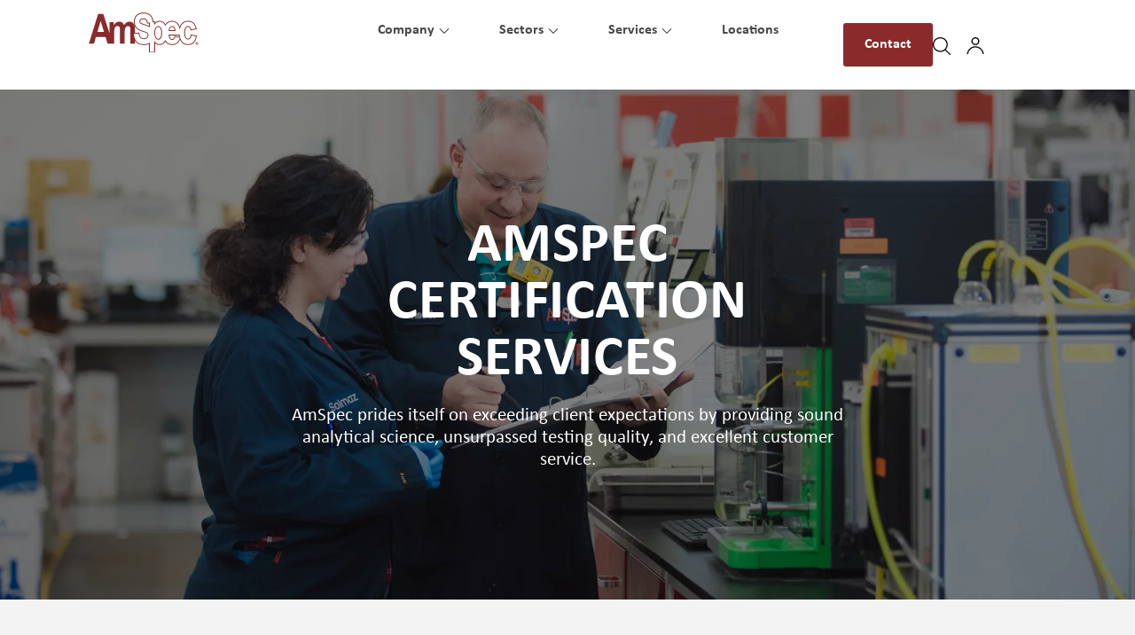

--- FILE ---
content_type: text/html; charset=UTF-8
request_url: https://www.amspecgroup.com/services/certification/
body_size: 63029
content:
<!doctype html> <html lang="en-US" prefix="og: https://ogp.me/ns#"> <head><script>if(navigator.userAgent.match(/MSIE|Internet Explorer/i)||navigator.userAgent.match(/Trident\/7\..*?rv:11/i)){let e=document.location.href;if(!e.match(/[?&]nonitro/)){if(e.indexOf("?")==-1){if(e.indexOf("#")==-1){document.location.href=e+"?nonitro=1"}else{document.location.href=e.replace("#","?nonitro=1#")}}else{if(e.indexOf("#")==-1){document.location.href=e+"&nonitro=1"}else{document.location.href=e.replace("#","&nonitro=1#")}}}}</script><link rel="preconnect" href="https://js.hs-scripts.com" /><link rel="preconnect" href="https://cdn-ihcff.nitrocdn.com" /><meta charset="UTF-8" /><meta name="viewport" content="width=device-width, initial-scale=1" /><title>Quality, Trusted Certification Services | AmSpec</title><meta name="description" content="AmSpec provides certification services to a breadth of industries, including additives, energy, agriculture, metals and minerals, marine services, and more." /><meta name="robots" content="follow, index, max-snippet:-1, max-video-preview:-1, max-image-preview:large" /><meta property="og:locale" content="en_US" /><meta property="og:type" content="article" /><meta property="og:title" content="Quality, Trusted Certification Services | AmSpec" /><meta property="og:description" content="AmSpec provides certification services to a breadth of industries, including additives, energy, agriculture, metals and minerals, marine services, and more." /><meta property="og:url" content="https://www.amspecgroup.com/services/certification/" /><meta property="og:site_name" content="AmSpec Group" /><meta property="og:updated_time" content="2024-06-27T08:46:22-06:00" /><meta property="og:image" content="https://www.amspecgroup.com/wp-content/uploads/2022/12/Certification-Hexagon-Image.webp" /><meta property="og:image:secure_url" content="https://www.amspecgroup.com/wp-content/uploads/2022/12/Certification-Hexagon-Image.webp" /><meta property="og:image:width" content="1212" /><meta property="og:image:height" content="1045" /><meta property="og:image:alt" content="On the left, a man carries an orange tank on his back. On the right, a man in a white hard hat completes a certification." /><meta property="og:image:type" content="image/webp" /><meta name="twitter:card" content="summary_large_image" /><meta name="twitter:title" content="Quality, Trusted Certification Services | AmSpec" /><meta name="twitter:description" content="AmSpec provides certification services to a breadth of industries, including additives, energy, agriculture, metals and minerals, marine services, and more." /><meta name="twitter:image" content="https://www.amspecgroup.com/wp-content/uploads/2022/12/Certification-Hexagon-Image.webp" /><meta name="generator" content="Elementor 3.34.3; features: e_font_icon_svg, additional_custom_breakpoints; settings: css_print_method-external, google_font-disabled, font_display-auto" /><meta name="msapplication-TileImage" content="https://www.amspecgroup.com/wp-content/uploads/2022/10/AmSpec-Favicon-Transparent.svg" /><meta name="generator" content="NitroPack" /><script>var NPSH,NitroScrollHelper;NPSH=NitroScrollHelper=function(){let e=null;const o=window.sessionStorage.getItem("nitroScrollPos");function t(){let e=JSON.parse(window.sessionStorage.getItem("nitroScrollPos"))||{};if(typeof e!=="object"){e={}}e[document.URL]=window.scrollY;window.sessionStorage.setItem("nitroScrollPos",JSON.stringify(e))}window.addEventListener("scroll",function(){if(e!==null){clearTimeout(e)}e=setTimeout(t,200)},{passive:true});let r={};r.getScrollPos=()=>{if(!o){return 0}const e=JSON.parse(o);return e[document.URL]||0};r.isScrolled=()=>{return r.getScrollPos()>document.documentElement.clientHeight*.5};return r}();</script><script>(function(){var a=false;var e=document.documentElement.classList;var i=navigator.userAgent.toLowerCase();var n=["android","iphone","ipad"];var r=n.length;var o;var d=null;for(var t=0;t<r;t++){o=n[t];if(i.indexOf(o)>-1)d=o;if(e.contains(o)){a=true;e.remove(o)}}if(a&&d){e.add(d);if(d=="iphone"||d=="ipad"){e.add("ios")}}})();</script><script type="text/worker" id="nitro-web-worker">var preloadRequests=0;var remainingCount={};var baseURI="";self.onmessage=function(e){switch(e.data.cmd){case"RESOURCE_PRELOAD":var o=e.data.requestId;remainingCount[o]=0;e.data.resources.forEach(function(e){preload(e,function(o){return function(){console.log(o+" DONE: "+e);if(--remainingCount[o]==0){self.postMessage({cmd:"RESOURCE_PRELOAD",requestId:o})}}}(o));remainingCount[o]++});break;case"SET_BASEURI":baseURI=e.data.uri;break}};async function preload(e,o){if(typeof URL!=="undefined"&&baseURI){try{var a=new URL(e,baseURI);e=a.href}catch(e){console.log("Worker error: "+e.message)}}console.log("Preloading "+e);try{var n=new Request(e,{mode:"no-cors",redirect:"follow"});await fetch(n);o()}catch(a){console.log(a);var r=new XMLHttpRequest;r.responseType="blob";r.onload=o;r.onerror=o;r.open("GET",e,true);r.send()}}</script><script id="nprl">(()=>{if(window.NPRL!=undefined)return;(function(e){var t=e.prototype;t.after||(t.after=function(){var e,t=arguments,n=t.length,r=0,i=this,o=i.parentNode,a=Node,c=String,u=document;if(o!==null){while(r<n){(e=t[r])instanceof a?(i=i.nextSibling)!==null?o.insertBefore(e,i):o.appendChild(e):o.appendChild(u.createTextNode(c(e)));++r}}})})(Element);var e,t;e=t=function(){var t=false;var r=window.URL||window.webkitURL;var i=true;var o=false;var a=2;var c=null;var u=null;var d=true;var s=window.nitroGtmExcludes!=undefined;var l=s?JSON.parse(atob(window.nitroGtmExcludes)).map(e=>new RegExp(e)):[];var f;var m;var v=null;var p=null;var g=null;var h={touch:["touchmove","touchend"],default:["mousemove","click","keydown","wheel"]};var E=true;var y=[];var w=false;var b=[];var S=0;var N=0;var L=false;var T=0;var R=null;var O=false;var A=false;var C=false;var P=[];var I=[];var M=[];var k=[];var x=false;var _={};var j=new Map;var B="noModule"in HTMLScriptElement.prototype;var q=requestAnimationFrame||mozRequestAnimationFrame||webkitRequestAnimationFrame||msRequestAnimationFrame;const D="gtm.js?id=";function H(e,t){if(!_[e]){_[e]=[]}_[e].push(t)}function U(e,t){if(_[e]){var n=0,r=_[e];for(var n=0;n<r.length;n++){r[n].call(this,t)}}}function Y(){(function(e,t){var r=null;var i=function(e){r(e)};var o=null;var a={};var c=null;var u=null;var d=0;e.addEventListener(t,function(r){if(["load","DOMContentLoaded"].indexOf(t)!=-1){if(u){Q(function(){e.triggerNitroEvent(t)})}c=true}else if(t=="readystatechange"){d++;n.ogReadyState=d==1?"interactive":"complete";if(u&&u>=d){n.documentReadyState=n.ogReadyState;Q(function(){e.triggerNitroEvent(t)})}}});e.addEventListener(t+"Nitro",function(e){if(["load","DOMContentLoaded"].indexOf(t)!=-1){if(!c){e.preventDefault();e.stopImmediatePropagation()}else{}u=true}else if(t=="readystatechange"){u=n.documentReadyState=="interactive"?1:2;if(d<u){e.preventDefault();e.stopImmediatePropagation()}}});switch(t){case"load":o="onload";break;case"readystatechange":o="onreadystatechange";break;case"pageshow":o="onpageshow";break;default:o=null;break}if(o){Object.defineProperty(e,o,{get:function(){return r},set:function(n){if(typeof n!=="function"){r=null;e.removeEventListener(t+"Nitro",i)}else{if(!r){e.addEventListener(t+"Nitro",i)}r=n}}})}Object.defineProperty(e,"addEventListener"+t,{value:function(r){if(r!=t||!n.startedScriptLoading||document.currentScript&&document.currentScript.hasAttribute("nitro-exclude")){}else{arguments[0]+="Nitro"}e.ogAddEventListener.apply(e,arguments);a[arguments[1]]=arguments[0]}});Object.defineProperty(e,"removeEventListener"+t,{value:function(t){var n=a[arguments[1]];arguments[0]=n;e.ogRemoveEventListener.apply(e,arguments)}});Object.defineProperty(e,"triggerNitroEvent"+t,{value:function(t,n){n=n||e;var r=new Event(t+"Nitro",{bubbles:true});r.isNitroPack=true;Object.defineProperty(r,"type",{get:function(){return t},set:function(){}});Object.defineProperty(r,"target",{get:function(){return n},set:function(){}});e.dispatchEvent(r)}});if(typeof e.triggerNitroEvent==="undefined"){(function(){var t=e.addEventListener;var n=e.removeEventListener;Object.defineProperty(e,"ogAddEventListener",{value:t});Object.defineProperty(e,"ogRemoveEventListener",{value:n});Object.defineProperty(e,"addEventListener",{value:function(n){var r="addEventListener"+n;if(typeof e[r]!=="undefined"){e[r].apply(e,arguments)}else{t.apply(e,arguments)}},writable:true});Object.defineProperty(e,"removeEventListener",{value:function(t){var r="removeEventListener"+t;if(typeof e[r]!=="undefined"){e[r].apply(e,arguments)}else{n.apply(e,arguments)}}});Object.defineProperty(e,"triggerNitroEvent",{value:function(t,n){var r="triggerNitroEvent"+t;if(typeof e[r]!=="undefined"){e[r].apply(e,arguments)}}})})()}}).apply(null,arguments)}Y(window,"load");Y(window,"pageshow");Y(window,"DOMContentLoaded");Y(document,"DOMContentLoaded");Y(document,"readystatechange");try{var F=new Worker(r.createObjectURL(new Blob([document.getElementById("nitro-web-worker").textContent],{type:"text/javascript"})))}catch(e){var F=new Worker("data:text/javascript;base64,"+btoa(document.getElementById("nitro-web-worker").textContent))}F.onmessage=function(e){if(e.data.cmd=="RESOURCE_PRELOAD"){U(e.data.requestId,e)}};if(typeof document.baseURI!=="undefined"){F.postMessage({cmd:"SET_BASEURI",uri:document.baseURI})}var G=function(e){if(--S==0){Q(K)}};var W=function(e){e.target.removeEventListener("load",W);e.target.removeEventListener("error",W);e.target.removeEventListener("nitroTimeout",W);if(e.type!="nitroTimeout"){clearTimeout(e.target.nitroTimeout)}if(--N==0&&S==0){Q(J)}};var X=function(e){var t=e.textContent;try{var n=r.createObjectURL(new Blob([t.replace(/^(?:<!--)?(.*?)(?:-->)?$/gm,"$1")],{type:"text/javascript"}))}catch(e){var n="data:text/javascript;base64,"+btoa(t.replace(/^(?:<!--)?(.*?)(?:-->)?$/gm,"$1"))}return n};var K=function(){n.documentReadyState="interactive";document.triggerNitroEvent("readystatechange");document.triggerNitroEvent("DOMContentLoaded");if(window.pageYOffset||window.pageXOffset){window.dispatchEvent(new Event("scroll"))}A=true;Q(function(){if(N==0){Q(J)}Q($)})};var J=function(){if(!A||O)return;O=true;R.disconnect();en();n.documentReadyState="complete";document.triggerNitroEvent("readystatechange");window.triggerNitroEvent("load",document);window.triggerNitroEvent("pageshow",document);if(window.pageYOffset||window.pageXOffset||location.hash){let e=typeof history.scrollRestoration!=="undefined"&&history.scrollRestoration=="auto";if(e&&typeof NPSH!=="undefined"&&NPSH.getScrollPos()>0&&window.pageYOffset>document.documentElement.clientHeight*.5){window.scrollTo(0,NPSH.getScrollPos())}else if(location.hash){try{let e=document.querySelector(location.hash);if(e){e.scrollIntoView()}}catch(e){}}}var e=null;if(a==1){e=eo}else{e=eu}Q(e)};var Q=function(e){setTimeout(e,0)};var V=function(e){if(e.type=="touchend"||e.type=="click"){g=e}};var $=function(){if(d&&g){setTimeout(function(e){return function(){var t=function(e,t,n){var r=new Event(e,{bubbles:true,cancelable:true});if(e=="click"){r.clientX=t;r.clientY=n}else{r.touches=[{clientX:t,clientY:n}]}return r};var n;if(e.type=="touchend"){var r=e.changedTouches[0];n=document.elementFromPoint(r.clientX,r.clientY);n.dispatchEvent(t("touchstart"),r.clientX,r.clientY);n.dispatchEvent(t("touchend"),r.clientX,r.clientY);n.dispatchEvent(t("click"),r.clientX,r.clientY)}else if(e.type=="click"){n=document.elementFromPoint(e.clientX,e.clientY);n.dispatchEvent(t("click"),e.clientX,e.clientY)}}}(g),150);g=null}};var z=function(e){if(e.tagName=="SCRIPT"&&!e.hasAttribute("data-nitro-for-id")&&!e.hasAttribute("nitro-document-write")||e.tagName=="IMG"&&(e.hasAttribute("src")||e.hasAttribute("srcset"))||e.tagName=="IFRAME"&&e.hasAttribute("src")||e.tagName=="LINK"&&e.hasAttribute("href")&&e.hasAttribute("rel")&&e.getAttribute("rel")=="stylesheet"){if(e.tagName==="IFRAME"&&e.src.indexOf("about:blank")>-1){return}var t="";switch(e.tagName){case"LINK":t=e.href;break;case"IMG":if(k.indexOf(e)>-1)return;t=e.srcset||e.src;break;default:t=e.src;break}var n=e.getAttribute("type");if(!t&&e.tagName!=="SCRIPT")return;if((e.tagName=="IMG"||e.tagName=="LINK")&&(t.indexOf("data:")===0||t.indexOf("blob:")===0))return;if(e.tagName=="SCRIPT"&&n&&n!=="text/javascript"&&n!=="application/javascript"){if(n!=="module"||!B)return}if(e.tagName==="SCRIPT"){if(k.indexOf(e)>-1)return;if(e.noModule&&B){return}let t=null;if(document.currentScript){if(document.currentScript.src&&document.currentScript.src.indexOf(D)>-1){t=document.currentScript}if(document.currentScript.hasAttribute("data-nitro-gtm-id")){e.setAttribute("data-nitro-gtm-id",document.currentScript.getAttribute("data-nitro-gtm-id"))}}else if(window.nitroCurrentScript){if(window.nitroCurrentScript.src&&window.nitroCurrentScript.src.indexOf(D)>-1){t=window.nitroCurrentScript}}if(t&&s){let n=false;for(const t of l){n=e.src?t.test(e.src):t.test(e.textContent);if(n){break}}if(!n){e.type="text/googletagmanagerscript";let n=t.hasAttribute("data-nitro-gtm-id")?t.getAttribute("data-nitro-gtm-id"):t.id;if(!j.has(n)){j.set(n,[])}let r=j.get(n);r.push(e);return}}if(!e.src){if(e.textContent.length>0){e.textContent+="\n;if(document.currentScript.nitroTimeout) {clearTimeout(document.currentScript.nitroTimeout);}; setTimeout(function() { this.dispatchEvent(new Event('load')); }.bind(document.currentScript), 0);"}else{return}}else{}k.push(e)}if(!e.hasOwnProperty("nitroTimeout")){N++;e.addEventListener("load",W,true);e.addEventListener("error",W,true);e.addEventListener("nitroTimeout",W,true);e.nitroTimeout=setTimeout(function(){console.log("Resource timed out",e);e.dispatchEvent(new Event("nitroTimeout"))},5e3)}}};var Z=function(e){if(e.hasOwnProperty("nitroTimeout")&&e.nitroTimeout){clearTimeout(e.nitroTimeout);e.nitroTimeout=null;e.dispatchEvent(new Event("nitroTimeout"))}};document.documentElement.addEventListener("load",function(e){if(e.target.tagName=="SCRIPT"||e.target.tagName=="IMG"){k.push(e.target)}},true);document.documentElement.addEventListener("error",function(e){if(e.target.tagName=="SCRIPT"||e.target.tagName=="IMG"){k.push(e.target)}},true);var ee=["appendChild","replaceChild","insertBefore","prepend","append","before","after","replaceWith","insertAdjacentElement"];var et=function(){if(s){window._nitro_setTimeout=window.setTimeout;window.setTimeout=function(e,t,...n){let r=document.currentScript||window.nitroCurrentScript;if(!r||r.src&&r.src.indexOf(D)==-1){return window._nitro_setTimeout.call(window,e,t,...n)}return window._nitro_setTimeout.call(window,function(e,t){return function(...n){window.nitroCurrentScript=e;t(...n)}}(r,e),t,...n)}}ee.forEach(function(e){HTMLElement.prototype["og"+e]=HTMLElement.prototype[e];HTMLElement.prototype[e]=function(...t){if(this.parentNode||this===document.documentElement){switch(e){case"replaceChild":case"insertBefore":t.pop();break;case"insertAdjacentElement":t.shift();break}t.forEach(function(e){if(!e)return;if(e.tagName=="SCRIPT"){z(e)}else{if(e.children&&e.children.length>0){e.querySelectorAll("script").forEach(z)}}})}return this["og"+e].apply(this,arguments)}})};var en=function(){if(s&&typeof window._nitro_setTimeout==="function"){window.setTimeout=window._nitro_setTimeout}ee.forEach(function(e){HTMLElement.prototype[e]=HTMLElement.prototype["og"+e]})};var er=async function(){if(o){ef(f);ef(V);if(v){clearTimeout(v);v=null}}if(T===1){L=true;return}else if(T===0){T=-1}n.startedScriptLoading=true;Object.defineProperty(document,"readyState",{get:function(){return n.documentReadyState},set:function(){}});var e=document.documentElement;var t={attributes:true,attributeFilter:["src"],childList:true,subtree:true};R=new MutationObserver(function(e,t){e.forEach(function(e){if(e.type=="childList"&&e.addedNodes.length>0){e.addedNodes.forEach(function(e){if(!document.documentElement.contains(e)){return}if(e.tagName=="IMG"||e.tagName=="IFRAME"||e.tagName=="LINK"){z(e)}})}if(e.type=="childList"&&e.removedNodes.length>0){e.removedNodes.forEach(function(e){if(e.tagName=="IFRAME"||e.tagName=="LINK"){Z(e)}})}if(e.type=="attributes"){var t=e.target;if(!document.documentElement.contains(t)){return}if(t.tagName=="IFRAME"||t.tagName=="LINK"||t.tagName=="IMG"||t.tagName=="SCRIPT"){z(t)}}})});R.observe(e,t);if(!s){et()}await Promise.all(P);var r=b.shift();var i=null;var a=false;while(r){var c;var u=JSON.parse(atob(r.meta));var d=u.delay;if(r.type=="inline"){var l=document.getElementById(r.id);if(l){l.remove()}else{r=b.shift();continue}c=X(l);if(c===false){r=b.shift();continue}}else{c=r.src}if(!a&&r.type!="inline"&&(typeof u.attributes.async!="undefined"||typeof u.attributes.defer!="undefined")){if(i===null){i=r}else if(i===r){a=true}if(!a){b.push(r);r=b.shift();continue}}var m=document.createElement("script");m.src=c;m.setAttribute("data-nitro-for-id",r.id);for(var p in u.attributes){try{if(u.attributes[p]===false){m.setAttribute(p,"")}else{m.setAttribute(p,u.attributes[p])}}catch(e){console.log("Error while setting script attribute",m,e)}}m.async=false;if(u.canonicalLink!=""&&Object.getOwnPropertyDescriptor(m,"src")?.configurable!==false){(e=>{Object.defineProperty(m,"src",{get:function(){return e.canonicalLink},set:function(){}})})(u)}if(d){setTimeout((function(e,t){var n=document.querySelector("[data-nitro-marker-id='"+t+"']");if(n){n.after(e)}else{document.head.appendChild(e)}}).bind(null,m,r.id),d)}else{m.addEventListener("load",G);m.addEventListener("error",G);if(!m.noModule||!B){S++}var g=document.querySelector("[data-nitro-marker-id='"+r.id+"']");if(g){Q(function(e,t){return function(){e.after(t)}}(g,m))}else{Q(function(e){return function(){document.head.appendChild(e)}}(m))}}r=b.shift()}};var ei=function(){var e=document.getElementById("nitro-deferred-styles");var t=document.createElement("div");t.innerHTML=e.textContent;return t};var eo=async function(e){isPreload=e&&e.type=="NitroPreload";if(!isPreload){T=-1;E=false;if(o){ef(f);ef(V);if(v){clearTimeout(v);v=null}}}if(w===false){var t=ei();let e=t.querySelectorAll('style,link[rel="stylesheet"]');w=e.length;if(w){let e=document.getElementById("nitro-deferred-styles-marker");e.replaceWith.apply(e,t.childNodes)}else if(isPreload){Q(ed)}else{es()}}else if(w===0&&!isPreload){es()}};var ea=function(){var e=ei();var t=e.childNodes;var n;var r=[];for(var i=0;i<t.length;i++){n=t[i];if(n.href){r.push(n.href)}}var o="css-preload";H(o,function(e){eo(new Event("NitroPreload"))});if(r.length){F.postMessage({cmd:"RESOURCE_PRELOAD",resources:r,requestId:o})}else{Q(function(){U(o)})}};var ec=function(){if(T===-1)return;T=1;var e=[];var t,n;for(var r=0;r<b.length;r++){t=b[r];if(t.type!="inline"){if(t.src){n=JSON.parse(atob(t.meta));if(n.delay)continue;if(n.attributes.type&&n.attributes.type=="module"&&!B)continue;e.push(t.src)}}}if(e.length){var i="js-preload";H(i,function(e){T=2;if(L){Q(er)}});F.postMessage({cmd:"RESOURCE_PRELOAD",resources:e,requestId:i})}};var eu=function(){while(I.length){style=I.shift();if(style.hasAttribute("nitropack-onload")){style.setAttribute("onload",style.getAttribute("nitropack-onload"));Q(function(e){return function(){e.dispatchEvent(new Event("load"))}}(style))}}while(M.length){style=M.shift();if(style.hasAttribute("nitropack-onerror")){style.setAttribute("onerror",style.getAttribute("nitropack-onerror"));Q(function(e){return function(){e.dispatchEvent(new Event("error"))}}(style))}}};var ed=function(){if(!x){if(i){Q(function(){var e=document.getElementById("nitro-critical-css");if(e){e.remove()}})}x=true;onStylesLoadEvent=new Event("NitroStylesLoaded");onStylesLoadEvent.isNitroPack=true;window.dispatchEvent(onStylesLoadEvent)}};var es=function(){if(a==2){Q(er)}else{eu()}};var el=function(e){m.forEach(function(t){document.addEventListener(t,e,true)})};var ef=function(e){m.forEach(function(t){document.removeEventListener(t,e,true)})};if(s){et()}return{setAutoRemoveCriticalCss:function(e){i=e},registerScript:function(e,t,n){b.push({type:"remote",src:e,id:t,meta:n})},registerInlineScript:function(e,t){b.push({type:"inline",id:e,meta:t})},registerStyle:function(e,t,n){y.push({href:e,rel:t,media:n})},onLoadStyle:function(e){I.push(e);if(w!==false&&--w==0){Q(ed);if(E){E=false}else{es()}}},onErrorStyle:function(e){M.push(e);if(w!==false&&--w==0){Q(ed);if(E){E=false}else{es()}}},loadJs:function(e,t){if(!e.src){var n=X(e);if(n!==false){e.src=n;e.textContent=""}}if(t){Q(function(e,t){return function(){e.after(t)}}(t,e))}else{Q(function(e){return function(){document.head.appendChild(e)}}(e))}},loadQueuedResources:async function(){window.dispatchEvent(new Event("NitroBootStart"));if(p){clearTimeout(p);p=null}window.removeEventListener("load",e.loadQueuedResources);f=a==1?er:eo;if(!o||g){Q(f)}else{if(navigator.userAgent.indexOf(" Edge/")==-1){ea();H("css-preload",ec)}el(f);if(u){if(c){v=setTimeout(f,c)}}else{}}},fontPreload:function(e){var t="critical-fonts";H(t,function(e){document.getElementById("nitro-critical-fonts").type="text/css"});F.postMessage({cmd:"RESOURCE_PRELOAD",resources:e,requestId:t})},boot:function(){if(t)return;t=true;C=typeof NPSH!=="undefined"&&NPSH.isScrolled();let n=document.prerendering;if(location.hash||C||n){o=false}m=h.default.concat(h.touch);p=setTimeout(e.loadQueuedResources,1500);el(V);if(C){e.loadQueuedResources()}else{window.addEventListener("load",e.loadQueuedResources)}},addPrerequisite:function(e){P.push(e)},getTagManagerNodes:function(e){if(!e)return j;return j.get(e)??[]}}}();var n,r;n=r=function(){var t=document.write;return{documentWrite:function(n,r){if(n&&n.hasAttribute("nitro-exclude")){return t.call(document,r)}var i=null;if(n.documentWriteContainer){i=n.documentWriteContainer}else{i=document.createElement("span");n.documentWriteContainer=i}var o=null;if(n){if(n.hasAttribute("data-nitro-for-id")){o=document.querySelector('template[data-nitro-marker-id="'+n.getAttribute("data-nitro-for-id")+'"]')}else{o=n}}i.innerHTML+=r;i.querySelectorAll("script").forEach(function(e){e.setAttribute("nitro-document-write","")});if(!i.parentNode){if(o){o.parentNode.insertBefore(i,o)}else{document.body.appendChild(i)}}var a=document.createElement("span");a.innerHTML=r;var c=a.querySelectorAll("script");if(c.length){c.forEach(function(t){var n=t.getAttributeNames();var r=document.createElement("script");n.forEach(function(e){r.setAttribute(e,t.getAttribute(e))});r.async=false;if(!t.src&&t.textContent){r.textContent=t.textContent}e.loadJs(r,o)})}},TrustLogo:function(e,t){var n=document.getElementById(e);var r=document.createElement("img");r.src=t;n.parentNode.insertBefore(r,n)},documentReadyState:"loading",ogReadyState:document.readyState,startedScriptLoading:false,loadScriptDelayed:function(e,t){setTimeout(function(){var t=document.createElement("script");t.src=e;document.head.appendChild(t)},t)}}}();document.write=function(e){n.documentWrite(document.currentScript,e)};document.writeln=function(e){n.documentWrite(document.currentScript,e+"\n")};window.NPRL=e;window.NitroResourceLoader=t;window.NPh=n;window.NitroPackHelper=r})();</script><template id="nitro-deferred-styles-marker"></template><style id="nitro-fonts">@font-face{font-family:"Calibri";font-style:normal;font-weight:300;font-display:swap;src:url("https://cdn-ihcff.nitrocdn.com/feBCucIJszvbAOtLPXjxIsqcooSHinMh/assets/static/source/rev-37c5173/www.amspecgroup.com/wp-content/uploads/2023/02/Calibri-Light.eot");src:url("https://cdn-ihcff.nitrocdn.com/feBCucIJszvbAOtLPXjxIsqcooSHinMh/assets/static/source/rev-37c5173/www.amspecgroup.com/wp-content/uploads/2023/02/Calibri-Light.woff2") format("woff2")}@font-face{font-family:"Calibri";font-style:italic;font-weight:300;font-display:swap;src:url("https://cdn-ihcff.nitrocdn.com/feBCucIJszvbAOtLPXjxIsqcooSHinMh/assets/static/source/rev-37c5173/www.amspecgroup.com/wp-content/uploads/2023/02/Calibri-Light-Italic.eot");src:url("https://cdn-ihcff.nitrocdn.com/feBCucIJszvbAOtLPXjxIsqcooSHinMh/assets/static/source/rev-37c5173/www.amspecgroup.com/wp-content/uploads/2023/02/Calibri-Light-Italic.woff2") format("woff2")}@font-face{font-family:"Calibri";font-style:normal;font-weight:400;font-display:swap;src:url("https://cdn-ihcff.nitrocdn.com/feBCucIJszvbAOtLPXjxIsqcooSHinMh/assets/static/source/rev-37c5173/www.amspecgroup.com/wp-content/uploads/2023/02/Calibri-Regular.eot");src:url("https://cdn-ihcff.nitrocdn.com/feBCucIJszvbAOtLPXjxIsqcooSHinMh/assets/static/source/rev-37c5173/www.amspecgroup.com/wp-content/uploads/2023/02/Calibri-Regular.woff2") format("woff2")}@font-face{font-family:"Calibri";font-style:italic;font-weight:400;font-display:swap;src:url("https://cdn-ihcff.nitrocdn.com/feBCucIJszvbAOtLPXjxIsqcooSHinMh/assets/static/source/rev-37c5173/www.amspecgroup.com/wp-content/uploads/2023/02/Calibri-Italic.eot");src:url("https://cdn-ihcff.nitrocdn.com/feBCucIJszvbAOtLPXjxIsqcooSHinMh/assets/static/source/rev-37c5173/www.amspecgroup.com/wp-content/uploads/2023/02/Calibri-Italic.woff2") format("woff2")}@font-face{font-family:"Calibri";font-style:normal;font-weight:700;font-display:swap;src:url("https://cdn-ihcff.nitrocdn.com/feBCucIJszvbAOtLPXjxIsqcooSHinMh/assets/static/source/rev-37c5173/www.amspecgroup.com/wp-content/uploads/2023/02/Calibri-Bold.eot");src:url("https://cdn-ihcff.nitrocdn.com/feBCucIJszvbAOtLPXjxIsqcooSHinMh/assets/static/source/rev-37c5173/www.amspecgroup.com/wp-content/uploads/2023/02/Calibri-Bold.woff2") format("woff2")}@font-face{font-family:"Calibri";font-style:italic;font-weight:700;font-display:swap;src:url("https://cdn-ihcff.nitrocdn.com/feBCucIJszvbAOtLPXjxIsqcooSHinMh/assets/static/source/rev-37c5173/www.amspecgroup.com/wp-content/uploads/2023/02/Calibri-Bold-Italic.eot");src:url("https://cdn-ihcff.nitrocdn.com/feBCucIJszvbAOtLPXjxIsqcooSHinMh/assets/static/source/rev-37c5173/www.amspecgroup.com/wp-content/uploads/2023/02/Calibri-Bold-Italic.woff2") format("woff2")}@font-face{font-family:"Calibri";font-style:normal;font-weight:300;font-display:swap;src:url("https://cdn-ihcff.nitrocdn.com/feBCucIJszvbAOtLPXjxIsqcooSHinMh/assets/static/source/rev-37c5173/www.amspecgroup.com/wp-content/uploads/2023/02/Calibri-Light.eot");src:url("https://cdn-ihcff.nitrocdn.com/feBCucIJszvbAOtLPXjxIsqcooSHinMh/assets/static/source/rev-37c5173/www.amspecgroup.com/wp-content/uploads/2023/02/Calibri-Light.woff2") format("woff2")}@font-face{font-family:"Calibri";font-style:italic;font-weight:300;font-display:swap;src:url("https://cdn-ihcff.nitrocdn.com/feBCucIJszvbAOtLPXjxIsqcooSHinMh/assets/static/source/rev-37c5173/www.amspecgroup.com/wp-content/uploads/2023/02/Calibri-Light-Italic.eot");src:url("https://cdn-ihcff.nitrocdn.com/feBCucIJszvbAOtLPXjxIsqcooSHinMh/assets/static/source/rev-37c5173/www.amspecgroup.com/wp-content/uploads/2023/02/Calibri-Light-Italic.woff2") format("woff2")}@font-face{font-family:"Calibri";font-style:normal;font-weight:400;font-display:swap;src:url("https://cdn-ihcff.nitrocdn.com/feBCucIJszvbAOtLPXjxIsqcooSHinMh/assets/static/source/rev-37c5173/www.amspecgroup.com/wp-content/uploads/2023/02/Calibri-Regular.eot");src:url("https://cdn-ihcff.nitrocdn.com/feBCucIJszvbAOtLPXjxIsqcooSHinMh/assets/static/source/rev-37c5173/www.amspecgroup.com/wp-content/uploads/2023/02/Calibri-Regular.woff2") format("woff2")}@font-face{font-family:"Calibri";font-style:italic;font-weight:400;font-display:swap;src:url("https://cdn-ihcff.nitrocdn.com/feBCucIJszvbAOtLPXjxIsqcooSHinMh/assets/static/source/rev-37c5173/www.amspecgroup.com/wp-content/uploads/2023/02/Calibri-Italic.eot");src:url("https://cdn-ihcff.nitrocdn.com/feBCucIJszvbAOtLPXjxIsqcooSHinMh/assets/static/source/rev-37c5173/www.amspecgroup.com/wp-content/uploads/2023/02/Calibri-Italic.woff2") format("woff2")}@font-face{font-family:"Calibri";font-style:normal;font-weight:700;font-display:swap;src:url("https://cdn-ihcff.nitrocdn.com/feBCucIJszvbAOtLPXjxIsqcooSHinMh/assets/static/source/rev-37c5173/www.amspecgroup.com/wp-content/uploads/2023/02/Calibri-Bold.eot");src:url("https://cdn-ihcff.nitrocdn.com/feBCucIJszvbAOtLPXjxIsqcooSHinMh/assets/static/source/rev-37c5173/www.amspecgroup.com/wp-content/uploads/2023/02/Calibri-Bold.woff2") format("woff2")}@font-face{font-family:"Calibri";font-style:italic;font-weight:700;font-display:swap;src:url("https://cdn-ihcff.nitrocdn.com/feBCucIJszvbAOtLPXjxIsqcooSHinMh/assets/static/source/rev-37c5173/www.amspecgroup.com/wp-content/uploads/2023/02/Calibri-Bold-Italic.eot");src:url("https://cdn-ihcff.nitrocdn.com/feBCucIJszvbAOtLPXjxIsqcooSHinMh/assets/static/source/rev-37c5173/www.amspecgroup.com/wp-content/uploads/2023/02/Calibri-Bold-Italic.woff2") format("woff2")}@font-face{font-family:elementskit;src:url("https://cdn-ihcff.nitrocdn.com/feBCucIJszvbAOtLPXjxIsqcooSHinMh/assets/static/source/rev-37c5173/www.amspecgroup.com/wp-content/plugins/elementskit-lite/modules/elementskit-icon-pack/assets/fonts/0993e8fccd36a1ffa1365b497fb7d177.elementskit.woff") format("woff");font-weight:400;font-style:normal;font-display:swap}</style><style type="text/css" id="nitro-critical-css">:root{--wp--preset--aspect-ratio--square:1;--wp--preset--aspect-ratio--4-3:4/3;--wp--preset--aspect-ratio--3-4:3/4;--wp--preset--aspect-ratio--3-2:3/2;--wp--preset--aspect-ratio--2-3:2/3;--wp--preset--aspect-ratio--16-9:16/9;--wp--preset--aspect-ratio--9-16:9/16;--wp--preset--color--black:#000;--wp--preset--color--cyan-bluish-gray:#abb8c3;--wp--preset--color--white:#fff;--wp--preset--color--pale-pink:#f78da7;--wp--preset--color--vivid-red:#cf2e2e;--wp--preset--color--luminous-vivid-orange:#ff6900;--wp--preset--color--luminous-vivid-amber:#fcb900;--wp--preset--color--light-green-cyan:#7bdcb5;--wp--preset--color--vivid-green-cyan:#00d084;--wp--preset--color--pale-cyan-blue:#8ed1fc;--wp--preset--color--vivid-cyan-blue:#0693e3;--wp--preset--color--vivid-purple:#9b51e0;--wp--preset--gradient--vivid-cyan-blue-to-vivid-purple:linear-gradient(135deg,#0693e3 0%,#9b51e0 100%);--wp--preset--gradient--light-green-cyan-to-vivid-green-cyan:linear-gradient(135deg,#7adcb4 0%,#00d082 100%);--wp--preset--gradient--luminous-vivid-amber-to-luminous-vivid-orange:linear-gradient(135deg,#fcb900 0%,#ff6900 100%);--wp--preset--gradient--luminous-vivid-orange-to-vivid-red:linear-gradient(135deg,#ff6900 0%,#cf2e2e 100%);--wp--preset--gradient--very-light-gray-to-cyan-bluish-gray:linear-gradient(135deg,#eee 0%,#a9b8c3 100%);--wp--preset--gradient--cool-to-warm-spectrum:linear-gradient(135deg,#4aeadc 0%,#9778d1 20%,#cf2aba 40%,#ee2c82 60%,#fb6962 80%,#fef84c 100%);--wp--preset--gradient--blush-light-purple:linear-gradient(135deg,#ffceec 0%,#9896f0 100%);--wp--preset--gradient--blush-bordeaux:linear-gradient(135deg,#fecda5 0%,#fe2d2d 50%,#6b003e 100%);--wp--preset--gradient--luminous-dusk:linear-gradient(135deg,#ffcb70 0%,#c751c0 50%,#4158d0 100%);--wp--preset--gradient--pale-ocean:linear-gradient(135deg,#fff5cb 0%,#b6e3d4 50%,#33a7b5 100%);--wp--preset--gradient--electric-grass:linear-gradient(135deg,#caf880 0%,#71ce7e 100%);--wp--preset--gradient--midnight:linear-gradient(135deg,#020381 0%,#2874fc 100%);--wp--preset--font-size--small:13px;--wp--preset--font-size--medium:20px;--wp--preset--font-size--large:36px;--wp--preset--font-size--x-large:42px;--wp--preset--spacing--20:.44rem;--wp--preset--spacing--30:.67rem;--wp--preset--spacing--40:1rem;--wp--preset--spacing--50:1.5rem;--wp--preset--spacing--60:2.25rem;--wp--preset--spacing--70:3.38rem;--wp--preset--spacing--80:5.06rem;--wp--preset--shadow--natural:6px 6px 9px rgba(0,0,0,.2);--wp--preset--shadow--deep:12px 12px 50px rgba(0,0,0,.4);--wp--preset--shadow--sharp:6px 6px 0px rgba(0,0,0,.2);--wp--preset--shadow--outlined:6px 6px 0px -3px #fff,6px 6px #000;--wp--preset--shadow--crisp:6px 6px 0px #000}:root{--wp--style--global--content-size:800px;--wp--style--global--wide-size:1200px}:where(body){margin:0}:root{--wp--style--block-gap:24px}body{padding-top:0px;padding-right:0px;padding-bottom:0px;padding-left:0px}a:where(:not(.wp-element-button)){text-decoration:underline}:root{--map-dialog-top:0px}.ae-grid-overlay{position:absolute;top:0;left:0;display:none;z-index:99;background:rgba(0,0,0,.5);height:100%;width:100%}.ae-grid-overlay-inner{display:block;position:relative;top:50%;left:50%;transform:translate(-50%,-50%);text-align:center}.ae-overlay-icon{line-height:1em;padding:.5em;display:inline-block}@-webkit-keyframes fadeIn{from{opacity:0}to{opacity:1}}@keyframes fadeIn{from{opacity:0}to{opacity:1}}:focus{outline:0}html{line-height:1.15;-webkit-text-size-adjust:100%}*,:after,:before{box-sizing:border-box}body{background-color:#fff;color:#333;font-family:-apple-system,BlinkMacSystemFont,Segoe UI,Roboto,Helvetica Neue,Arial,Noto Sans,sans-serif,Apple Color Emoji,Segoe UI Emoji,Segoe UI Symbol,Noto Color Emoji;font-size:1rem;font-weight:400;line-height:1.5;margin:0;-webkit-font-smoothing:antialiased;-moz-osx-font-smoothing:grayscale}h1,h2,h4{color:inherit;font-family:inherit;font-weight:500;line-height:1.2;margin-block-end:1rem;margin-block-start:.5rem}h1{font-size:2.5rem}h2{font-size:2rem}h4{font-size:1.5rem}p{margin-block-end:.9rem;margin-block-start:0}a{background-color:transparent;color:#c36;text-decoration:none}a:not([href]):not([tabindex]){color:inherit;text-decoration:none}img{border-style:none;height:auto;max-width:100%}template{display:none}label{display:inline-block;line-height:1;vertical-align:middle}button,input,select,textarea{font-family:inherit;font-size:1rem;line-height:1.5;margin:0}input[type=email],input[type=search],input[type=tel],input[type=text],select,textarea{border:1px solid #666;border-radius:3px;padding:.5rem 1rem;width:100%}button,input{overflow:visible}button,select{text-transform:none}[type=submit],button{-webkit-appearance:button;width:auto}[type=submit],button{background-color:transparent;border:1px solid #c36;border-radius:3px;color:#c36;display:inline-block;font-size:1rem;font-weight:400;padding:.5rem 1rem;text-align:center;white-space:nowrap}textarea{overflow:auto;resize:vertical}[type=checkbox]{box-sizing:border-box;padding:0}[type=search]{-webkit-appearance:textfield;outline-offset:-2px}[type=search]::-webkit-search-decoration{-webkit-appearance:none}::-webkit-file-upload-button{-webkit-appearance:button;font:inherit}select{display:block}li,ul{background:transparent;border:0;font-size:100%;margin-block-end:0;margin-block-start:0;outline:0;vertical-align:baseline}.screen-reader-text{clip:rect(1px,1px,1px,1px);height:1px;overflow:hidden;position:absolute !important;width:1px;word-wrap:normal !important}:root{--direction-multiplier:1}.elementor-screen-only,.screen-reader-text{height:1px;margin:-1px;overflow:hidden;padding:0;position:absolute;top:-10000em;width:1px;clip:rect(0,0,0,0);border:0}.elementor *,.elementor :after,.elementor :before{box-sizing:border-box}.elementor a{box-shadow:none;text-decoration:none}.elementor img{border:none;border-radius:0;box-shadow:none;height:auto;max-width:100%}.elementor-widget-wrap .elementor-element.elementor-widget__width-auto{max-width:100%}.elementor-element{--flex-direction:initial;--flex-wrap:initial;--justify-content:initial;--align-items:initial;--align-content:initial;--gap:initial;--flex-basis:initial;--flex-grow:initial;--flex-shrink:initial;--order:initial;--align-self:initial;align-self:var(--align-self);flex-basis:var(--flex-basis);flex-grow:var(--flex-grow);flex-shrink:var(--flex-shrink);order:var(--order)}.elementor-element:where(.e-con-full,.elementor-widget){align-content:var(--align-content);align-items:var(--align-items);flex-direction:var(--flex-direction);flex-wrap:var(--flex-wrap);gap:var(--row-gap) var(--column-gap);justify-content:var(--justify-content)}.elementor-align-center{text-align:center}.elementor-align-left{text-align:left}.elementor-align-center .elementor-button,.elementor-align-left .elementor-button{width:auto}:root{--page-title-display:block}.elementor-section{position:relative}.elementor-section .elementor-container{display:flex;margin-inline:auto;position:relative}@media (max-width:1024px){.elementor-section .elementor-container{flex-wrap:wrap}}.elementor-section.elementor-section-items-middle>.elementor-container{align-items:center}.elementor-widget-wrap{align-content:flex-start;flex-wrap:wrap;position:relative;width:100%}.elementor:not(.elementor-bc-flex-widget) .elementor-widget-wrap{display:flex}.elementor-widget-wrap>.elementor-element{width:100%}.elementor-widget{position:relative}.elementor-widget:not(:last-child){margin-block-end:var(--kit-widget-spacing,20px)}.elementor-widget:not(:last-child).elementor-widget__width-auto{margin-block-end:0}.elementor-column{display:flex;min-height:1px;position:relative}.elementor-inner-section .elementor-column-gap-no .elementor-element-populated{padding:0}@media (min-width:768px){.elementor-column.elementor-col-50{width:50%}.elementor-column.elementor-col-100{width:100%}}@media (max-width:767px){.elementor-column.elementor-sm-50{width:50%}}@media (max-width:767px){.elementor-column{width:100%}}@media (prefers-reduced-motion:no-preference){html{scroll-behavior:smooth}}.e-con{--border-radius:0;--border-top-width:0px;--border-right-width:0px;--border-bottom-width:0px;--border-left-width:0px;--border-style:initial;--border-color:initial;--container-widget-width:100%;--container-widget-height:initial;--container-widget-flex-grow:0;--container-widget-align-self:initial;--content-width:min(100%,var(--container-max-width,1140px));--width:100%;--min-height:initial;--height:auto;--text-align:initial;--margin-top:0px;--margin-right:0px;--margin-bottom:0px;--margin-left:0px;--padding-top:var(--container-default-padding-top,10px);--padding-right:var(--container-default-padding-right,10px);--padding-bottom:var(--container-default-padding-bottom,10px);--padding-left:var(--container-default-padding-left,10px);--position:relative;--z-index:revert;--overflow:visible;--gap:var(--widgets-spacing,20px);--row-gap:var(--widgets-spacing-row,20px);--column-gap:var(--widgets-spacing-column,20px);--overlay-mix-blend-mode:initial;--overlay-opacity:1;--e-con-grid-template-columns:repeat(3,1fr);--e-con-grid-template-rows:repeat(2,1fr);border-radius:var(--border-radius);height:var(--height);min-height:var(--min-height);min-width:0;overflow:var(--overflow);position:var(--position);width:var(--width);z-index:var(--z-index);--flex-wrap-mobile:wrap}.e-con{--margin-block-start:var(--margin-top);--margin-block-end:var(--margin-bottom);--margin-inline-start:var(--margin-left);--margin-inline-end:var(--margin-right);--padding-inline-start:var(--padding-left);--padding-inline-end:var(--padding-right);--padding-block-start:var(--padding-top);--padding-block-end:var(--padding-bottom);--border-block-start-width:var(--border-top-width);--border-block-end-width:var(--border-bottom-width);--border-inline-start-width:var(--border-left-width);--border-inline-end-width:var(--border-right-width)}.e-con{margin-block-end:var(--margin-block-end);margin-block-start:var(--margin-block-start);margin-inline-end:var(--margin-inline-end);margin-inline-start:var(--margin-inline-start);padding-inline-end:var(--padding-inline-end);padding-inline-start:var(--padding-inline-start)}.e-con.e-flex{--flex-direction:column;--flex-basis:auto;--flex-grow:0;--flex-shrink:1;flex:var(--flex-grow) var(--flex-shrink) var(--flex-basis)}.e-con-full,.e-con>.e-con-inner{padding-block-end:var(--padding-block-end);padding-block-start:var(--padding-block-start);text-align:var(--text-align)}.e-con-full.e-flex,.e-con.e-flex>.e-con-inner{flex-direction:var(--flex-direction)}.e-con,.e-con>.e-con-inner{display:var(--display)}.e-con-boxed.e-flex{align-content:normal;align-items:normal;flex-direction:column;flex-wrap:nowrap;justify-content:normal}.e-con-boxed{gap:initial;text-align:initial}.e-con.e-flex>.e-con-inner{align-content:var(--align-content);align-items:var(--align-items);align-self:auto;flex-basis:auto;flex-grow:1;flex-shrink:1;flex-wrap:var(--flex-wrap);justify-content:var(--justify-content)}.e-con>.e-con-inner{gap:var(--row-gap) var(--column-gap);height:100%;margin:0 auto;max-width:var(--content-width);padding-inline-end:0;padding-inline-start:0;width:100%}:is(.elementor-section-wrap,[data-elementor-id])>.e-con{--margin-left:auto;--margin-right:auto;max-width:min(100%,var(--width))}.e-con .elementor-widget.elementor-widget{margin-block-end:0}.e-con:before{border-block-end-width:var(--border-block-end-width);border-block-start-width:var(--border-block-start-width);border-color:var(--border-color);border-inline-end-width:var(--border-inline-end-width);border-inline-start-width:var(--border-inline-start-width);border-radius:var(--border-radius);border-style:var(--border-style);content:var(--background-overlay);display:block;height:max(100% + var(--border-top-width) + var(--border-bottom-width),100%);left:calc(0px - var(--border-left-width));mix-blend-mode:var(--overlay-mix-blend-mode);opacity:var(--overlay-opacity);position:absolute;top:calc(0px - var(--border-top-width));width:max(100% + var(--border-left-width) + var(--border-right-width),100%)}.e-con .elementor-widget{min-width:0}.e-con>.elementor-widget>.elementor-widget-container{height:100%}.elementor.elementor .e-con>.elementor-widget{max-width:100%}.e-con .elementor-widget:not(:last-child){--kit-widget-spacing:0px}@media (max-width:767px){.e-con.e-flex{--width:100%;--flex-wrap:var(--flex-wrap-mobile)}}.elementor-form-fields-wrapper{display:flex;flex-wrap:wrap}.elementor-form-fields-wrapper.elementor-labels-above .elementor-field-group .elementor-field-subgroup,.elementor-form-fields-wrapper.elementor-labels-above .elementor-field-group>.elementor-select-wrapper,.elementor-form-fields-wrapper.elementor-labels-above .elementor-field-group>input,.elementor-form-fields-wrapper.elementor-labels-above .elementor-field-group>textarea{flex-basis:100%;max-width:100%}.elementor-field-group{align-items:center;flex-wrap:wrap}.elementor-field-group.elementor-field-type-submit{align-items:flex-end}.elementor-field-group .elementor-field-textual{background-color:transparent;border:1px solid #69727d;color:#1f2124;flex-grow:1;max-width:100%;vertical-align:middle;width:100%}.elementor-field-group .elementor-field-textual::-moz-placeholder{color:inherit;font-family:inherit;opacity:.6}.elementor-field-group .elementor-select-wrapper{display:flex;position:relative;width:100%}.elementor-field-group .elementor-select-wrapper select{-webkit-appearance:none;-moz-appearance:none;appearance:none;color:inherit;flex-basis:100%;font-family:inherit;font-size:inherit;font-style:inherit;font-weight:inherit;letter-spacing:inherit;line-height:inherit;padding-inline-end:20px;text-transform:inherit}.elementor-field-group .elementor-select-wrapper:before{content:"";font-family:eicons;font-size:15px;inset-block-start:50%;inset-inline-end:10px;position:absolute;text-shadow:0 0 3px rgba(0,0,0,.3);transform:translateY(-50%)}.elementor-field-subgroup{display:flex;flex-wrap:wrap}.elementor-field-subgroup .elementor-field-option label{display:inline-block}.elementor-field-subgroup:not(.elementor-subgroup-inline) .elementor-field-option{flex-basis:100%}.elementor-field-type-acceptance .elementor-field-subgroup .elementor-field-option input,.elementor-field-type-acceptance .elementor-field-subgroup .elementor-field-option label{display:inline}.elementor-mark-required .elementor-field-label:after{color:red;content:"*";padding-inline-start:.2em}.elementor-field-textual{border-radius:3px;font-size:15px;line-height:1.4;min-height:40px;padding:5px 14px}.elementor-button-align-start .e-form__buttons,.elementor-button-align-start .elementor-field-type-submit{justify-content:flex-start}.elementor-button-align-start .elementor-field-type-submit:not(.e-form__buttons__wrapper) .elementor-button{flex-basis:auto}.elementor-form .elementor-button{border:none;padding-block-end:0;padding-block-start:0}.elementor-form .elementor-button-content-wrapper,.elementor-form .elementor-button>span{display:flex;flex-direction:row;gap:5px;justify-content:center}.elementor-form .elementor-button.elementor-size-sm{min-height:40px}.elementor-heading-title{line-height:1;margin:0;padding:0}.elementor-button{background-color:#69727d;border-radius:3px;color:#fff;display:inline-block;fill:#fff;font-size:15px;line-height:1;padding:12px 24px;text-align:center}.elementor-button:visited{color:#fff}.elementor-button-content-wrapper{display:flex;flex-direction:row;gap:5px;justify-content:center}.elementor-button-icon{align-items:center;display:flex}.elementor-button-text{display:inline-block}.elementor-button span{text-decoration:inherit}.elementor-icon{color:#69727d;display:inline-block;font-size:50px;line-height:1;text-align:center}.elementor-icon svg{display:block;height:1em;position:relative;width:1em}.elementor-icon svg:before{left:50%;position:absolute;transform:translateX(-50%)}@media (max-width:767px){.elementor .elementor-hidden-mobile{display:none}}@media (min-width:768px) and (max-width:1024px){.elementor .elementor-hidden-tablet{display:none}}@media (min-width:1025px) and (max-width:99999px){.elementor .elementor-hidden-desktop{display:none}}.elementor-kit-7{--e-global-color-primary:#000;--e-global-color-secondary:#e0e0e0;--e-global-color-text:#fff;--e-global-color-accent:#8a2a2b;--e-global-color-7e85c3f:#c00;--e-global-color-07427f4:#00968f;--e-global-color-63af017:#2c9942;--e-global-color-b6752c7:#670402;--e-global-color-7181b8c:rgba(255,255,255,0);--e-global-color-2e779c6:#4a4949;--e-global-color-8788db7:#454142;--e-global-color-84ab738:#6d6969;--e-global-color-3f75efb:#f3f3f3;--e-global-typography-primary-font-family:"Calibri";--e-global-typography-primary-font-size:64px;--e-global-typography-primary-font-weight:700;--e-global-typography-primary-text-transform:uppercase;--e-global-typography-primary-line-height:1em;--e-global-typography-primary-letter-spacing:.01em;--e-global-typography-secondary-font-family:"Calibri";--e-global-typography-secondary-font-size:46px;--e-global-typography-secondary-font-weight:700;--e-global-typography-secondary-text-transform:uppercase;--e-global-typography-secondary-line-height:1.1em;--e-global-typography-text-font-family:"Calibri";--e-global-typography-text-font-size:32px;--e-global-typography-text-font-weight:400;--e-global-typography-text-line-height:1.3em;--e-global-typography-accent-font-family:"Calibri";--e-global-typography-accent-font-size:24px;--e-global-typography-accent-font-weight:700;--e-global-typography-accent-line-height:1.3em;--e-global-typography-90d9f05-font-family:"Calibri";--e-global-typography-90d9f05-font-size:18px;--e-global-typography-90d9f05-font-weight:700;--e-global-typography-90d9f05-text-transform:uppercase;--e-global-typography-90d9f05-line-height:1.2em;--e-global-typography-90d9f05-letter-spacing:1.8px;--e-global-typography-bcd5c34-font-family:"Calibri";--e-global-typography-bcd5c34-font-size:18px;--e-global-typography-bcd5c34-font-weight:700;--e-global-typography-bcd5c34-line-height:1.2em;--e-global-typography-459616d-font-family:"Calibri";--e-global-typography-459616d-font-size:21px;--e-global-typography-459616d-font-weight:400;--e-global-typography-459616d-line-height:1.2em;--e-global-typography-ba79d88-font-family:"Calibri";--e-global-typography-ba79d88-font-size:16px;--e-global-typography-ba79d88-font-weight:400;--e-global-typography-ba79d88-line-height:1.3em;--e-global-typography-408ad80-font-family:"Calibri";--e-global-typography-408ad80-font-size:16px;--e-global-typography-408ad80-font-weight:700;--e-global-typography-408ad80-line-height:1.6em;--e-global-typography-05e7ef9-font-family:"Calibri";--e-global-typography-05e7ef9-font-size:16px;--e-global-typography-05e7ef9-font-weight:700;--e-global-typography-05e7ef9-line-height:1.2em;--e-global-typography-409572e-font-family:"Calibri";--e-global-typography-409572e-font-size:16px;--e-global-typography-409572e-font-weight:700;--e-global-typography-409572e-line-height:1.6em;--e-global-typography-a448b6e-font-family:"Calibri";--e-global-typography-a448b6e-font-size:14px;--e-global-typography-a448b6e-font-weight:400;--e-global-typography-a448b6e-line-height:1.6em;--e-global-typography-1c1ff79-font-family:"Calibri";--e-global-typography-1c1ff79-font-size:16px;--e-global-typography-1c1ff79-font-weight:700;--e-global-typography-1c1ff79-line-height:1.6em;--e-global-typography-98fa4e5-font-family:"Calibri";--e-global-typography-98fa4e5-font-size:14px;--e-global-typography-98fa4e5-font-weight:300;--e-global-typography-98fa4e5-line-height:1.7em;color:var(--e-global-color-2e779c6);font-family:var(--e-global-typography-ba79d88-font-family),Sans-serif;font-size:var(--e-global-typography-ba79d88-font-size);font-weight:var(--e-global-typography-ba79d88-font-weight);line-height:var(--e-global-typography-ba79d88-line-height)}.elementor-kit-7 p{margin-block-end:1em}.elementor-kit-7 a{color:var(--e-global-color-accent)}.elementor-kit-7 h1{color:var(--e-global-color-8788db7);font-family:var(--e-global-typography-primary-font-family),Sans-serif;font-size:var(--e-global-typography-primary-font-size);font-weight:var(--e-global-typography-primary-font-weight);text-transform:var(--e-global-typography-primary-text-transform);line-height:var(--e-global-typography-primary-line-height);letter-spacing:var(--e-global-typography-primary-letter-spacing)}.elementor-kit-7 h2{color:var(--e-global-color-8788db7);font-family:var(--e-global-typography-secondary-font-family),Sans-serif;font-size:var(--e-global-typography-secondary-font-size);font-weight:var(--e-global-typography-secondary-font-weight);text-transform:var(--e-global-typography-secondary-text-transform);line-height:var(--e-global-typography-secondary-line-height)}.elementor-kit-7 h4{color:var(--e-global-color-primary);font-family:var(--e-global-typography-accent-font-family),Sans-serif;font-size:var(--e-global-typography-accent-font-size);font-weight:var(--e-global-typography-accent-font-weight);line-height:var(--e-global-typography-accent-line-height)}.e-con{--container-max-width:1140px}.elementor-widget:not(:last-child){margin-block-end:20px}.elementor-element{--widgets-spacing:20px 20px;--widgets-spacing-row:20px;--widgets-spacing-column:20px}@media (max-width:1024px){.elementor-kit-7{font-size:var(--e-global-typography-ba79d88-font-size);line-height:var(--e-global-typography-ba79d88-line-height)}.elementor-kit-7 h1{font-size:var(--e-global-typography-primary-font-size);line-height:var(--e-global-typography-primary-line-height);letter-spacing:var(--e-global-typography-primary-letter-spacing)}.elementor-kit-7 h2{font-size:var(--e-global-typography-secondary-font-size);line-height:var(--e-global-typography-secondary-line-height)}.elementor-kit-7 h4{font-size:var(--e-global-typography-accent-font-size);line-height:var(--e-global-typography-accent-line-height)}.e-con{--container-max-width:1024px}}@media (max-width:767px){.elementor-kit-7{--e-global-typography-primary-font-size:44px;--e-global-typography-primary-line-height:1.2em;--e-global-typography-primary-letter-spacing:0em;--e-global-typography-secondary-font-size:36px;--e-global-typography-secondary-line-height:1.2em;--e-global-typography-secondary-letter-spacing:0em;--e-global-typography-text-font-size:26px;--e-global-typography-text-line-height:1.5em;--e-global-typography-accent-font-size:22px;--e-global-typography-accent-line-height:1.3em;--e-global-typography-90d9f05-font-size:16px;--e-global-typography-90d9f05-line-height:1.5em;--e-global-typography-90d9f05-letter-spacing:1.6px;--e-global-typography-bcd5c34-font-size:16px;--e-global-typography-bcd5c34-line-height:1.5em;--e-global-typography-459616d-font-size:20px;--e-global-typography-459616d-line-height:1.5em;--e-global-typography-ba79d88-font-size:16px;--e-global-typography-ba79d88-line-height:1.3em;--e-global-typography-409572e-font-size:16px;--e-global-typography-409572e-line-height:1.9em;--e-global-typography-a448b6e-font-size:16px;--e-global-typography-a448b6e-line-height:1.9em;--e-global-typography-1c1ff79-font-size:22px;--e-global-typography-1c1ff79-line-height:1.3em;--e-global-typography-98fa4e5-font-size:14px;--e-global-typography-98fa4e5-line-height:1.7em;font-size:var(--e-global-typography-ba79d88-font-size);line-height:var(--e-global-typography-ba79d88-line-height)}.elementor-kit-7 h1{font-size:var(--e-global-typography-primary-font-size);line-height:var(--e-global-typography-primary-line-height);letter-spacing:var(--e-global-typography-primary-letter-spacing)}.elementor-kit-7 h2{font-size:var(--e-global-typography-secondary-font-size);line-height:var(--e-global-typography-secondary-line-height)}.elementor-kit-7 h4{font-size:var(--e-global-typography-accent-font-size);line-height:var(--e-global-typography-accent-line-height)}.e-con{--container-max-width:767px}}html,body{overflow-x:hidden;width:100%}.elementor-widget-text-editor p:last-child{margin-bottom:0 !important}.elementor-widget-text-editor ul:not(:first-child){margin-top:1em !important}.elementor-widget-text-editor ul:not(:last-child){margin-bottom:1em !important}.list-no-indent ul{padding-left:20px !important}.elementor-widget-image{text-align:center}.elementor-widget-image a{display:inline-block}.elementor-widget-image img{display:inline-block;vertical-align:middle}.elementor-item:after,.elementor-item:before{display:block;position:absolute}.elementor-item:not(:hover):not(:focus):not(.elementor-item-active):not(.highlighted):after,.elementor-item:not(:hover):not(:focus):not(.elementor-item-active):not(.highlighted):before{opacity:0}.elementor-item-active:after,.elementor-item-active:before{transform:scale(1)}.e--pointer-underline .elementor-item:after,.e--pointer-underline .elementor-item:before{background-color:#3f444b;height:3px;left:0;width:100%;z-index:2}.e--pointer-underline .elementor-item:after{bottom:0;content:""}.elementor-nav-menu--main .elementor-nav-menu a{padding:13px 20px}.elementor-widget-nav-menu .elementor-widget-container{display:flex;flex-direction:column}.elementor-nav-menu{position:relative;z-index:2}.elementor-nav-menu:after{clear:both;content:" ";display:block;font:0/0 serif;height:0;overflow:hidden;visibility:hidden}.elementor-nav-menu,.elementor-nav-menu li,.elementor-nav-menu ul{display:block;line-height:normal;list-style:none;margin:0;padding:0}.elementor-nav-menu ul{display:none}.elementor-nav-menu ul ul a{border-left:16px solid transparent}.elementor-nav-menu a,.elementor-nav-menu li{position:relative}.elementor-nav-menu li{border-width:0}.elementor-nav-menu a{align-items:center;display:flex}.elementor-nav-menu a{line-height:20px;padding:10px 20px}.elementor-nav-menu--dropdown .elementor-item.elementor-item-active,.elementor-sub-item.elementor-item-active{background-color:#3f444b;color:#fff}.elementor-menu-toggle{align-items:center;background-color:rgba(0,0,0,.05);border:0 solid;border-radius:3px;color:#33373d;display:flex;font-size:var(--nav-menu-icon-size,22px);justify-content:center;padding:.25em}.elementor-menu-toggle:not(.elementor-active) .elementor-menu-toggle__icon--close{display:none}.elementor-menu-toggle .e-font-icon-svg{fill:#33373d;height:1em;width:1em}.elementor-menu-toggle svg{height:auto;width:1em;fill:var(--nav-menu-icon-color,currentColor)}.elementor-nav-menu--dropdown{background-color:#fff;font-size:13px}.elementor-nav-menu--dropdown-none .elementor-nav-menu--dropdown{display:none}.elementor-nav-menu--dropdown.elementor-nav-menu__container{margin-top:10px;overflow-x:hidden;overflow-y:auto;transform-origin:top}.elementor-nav-menu--dropdown.elementor-nav-menu__container .elementor-sub-item{font-size:.85em}.elementor-nav-menu--dropdown a{color:#33373d}ul.elementor-nav-menu--dropdown a{border-inline-start:8px solid transparent;text-shadow:none}.elementor-nav-menu--toggle{--menu-height:100vh}.elementor-nav-menu--toggle .elementor-menu-toggle:not(.elementor-active)+.elementor-nav-menu__container{max-height:0;overflow:hidden;transform:scaleY(0)}@media (max-width:1024px){.elementor-nav-menu--dropdown-tablet .elementor-nav-menu--main{display:none}}@media (min-width:1025px){.elementor-nav-menu--dropdown-tablet .elementor-menu-toggle,.elementor-nav-menu--dropdown-tablet .elementor-nav-menu--dropdown{display:none}.elementor-nav-menu--dropdown-tablet nav.elementor-nav-menu--dropdown.elementor-nav-menu__container{overflow-y:hidden}}.elementor-widget-heading .elementor-heading-title[class*=elementor-size-]>a{color:inherit;font-size:inherit;line-height:inherit}@keyframes fadeIn{from{opacity:0}to{opacity:1}}.fadeIn{animation-name:fadeIn}.elementor-widget-n-menu{--n-menu-direction:column;--n-menu-wrapper-display:flex;--n-menu-heading-justify-content:initial;--n-menu-title-color-normal:#1f2124;--n-menu-title-color-active:#58d0f5;--n-menu-icon-color:var(--n-menu-title-color-normal);--n-menu-icon-color-active:var(--n-menu-title-color-active);--n-menu-icon-color-hover:var(--n-menu-title-color-hover);--n-menu-title-normal-color-dropdown:var(--n-menu-title-color-normal);--n-menu-title-active-color-dropdown:var(--n-menu-title-color-active);--n-menu-title-hover-color-fallback:#1f2124;--n-menu-title-font-size:1rem;--n-menu-title-justify-content:initial;--n-menu-title-flex-grow:initial;--n-menu-title-justify-content-mobile:initial;--n-menu-title-space-between:0px;--n-menu-title-distance-from-content:0px;--n-menu-title-color-hover:#1f2124;--n-menu-title-padding:.5rem 1rem;--n-menu-title-line-height:1.5;--n-menu-title-order:initial;--n-menu-title-direction:initial;--n-menu-title-align-items:center;--n-menu-toggle-align:center;--n-menu-toggle-icon-wrapper-animation-duration:500ms;--n-menu-toggle-icon-hover-duration:500ms;--n-menu-toggle-icon-size:20px;--n-menu-toggle-icon-color:#1f2124;--n-menu-toggle-icon-color-hover:var(--n-menu-toggle-icon-color);--n-menu-toggle-icon-color-active:var(--n-menu-toggle-icon-color);--n-menu-toggle-icon-border-radius:initial;--n-menu-toggle-icon-padding:initial;--n-menu-toggle-icon-distance-from-dropdown:0px;--n-menu-icon-align-items:center;--n-menu-icon-order:initial;--n-menu-icon-gap:5px;--n-menu-dropdown-icon-gap:5px;--n-menu-dropdown-indicator-size:initial;--n-menu-dropdown-indicator-rotate:initial;--n-menu-dropdown-indicator-space:initial;--n-menu-dropdown-indicator-color-normal:initial;--n-menu-dropdown-indicator-color-hover:initial;--n-menu-dropdown-indicator-color-active:initial;--n-menu-dropdown-content-max-width:initial;--n-menu-dropdown-content-box-border-color:#fff;--n-menu-dropdown-content-box-border-inline-start-width:medium;--n-menu-dropdown-content-box-border-block-end-width:medium;--n-menu-dropdown-content-box-border-block-start-width:medium;--n-menu-dropdown-content-box-border-inline-end-width:medium;--n-menu-dropdown-content-box-border-style:none;--n-menu-dropdown-headings-height:0px;--n-menu-divider-border-width:var(--n-menu-divider-width,2px);--n-menu-open-animation-duration:500ms;--n-menu-heading-overflow-x:initial;--n-menu-heading-wrap:wrap;--stretch-width:100%;--stretch-left:initial;--stretch-right:initial}.elementor-widget-n-menu .e-n-menu{display:flex;flex-direction:column;position:relative}.elementor-widget-n-menu .e-n-menu-wrapper{display:var(--n-menu-wrapper-display);flex-direction:column}.elementor-widget-n-menu .e-n-menu-heading{display:flex;flex-direction:row;flex-wrap:var(--n-menu-heading-wrap);justify-content:var(--n-menu-heading-justify-content);margin:initial;overflow-x:var(--n-menu-heading-overflow-x);padding:initial;row-gap:var(--n-menu-title-space-between);-ms-overflow-style:none;scrollbar-width:none}.elementor-widget-n-menu .e-n-menu-heading::-webkit-scrollbar{display:none}.elementor-widget-n-menu .e-n-menu-item{display:flex;list-style:none;margin-block:initial;padding-block:initial}.elementor-widget-n-menu .e-n-menu-item .e-n-menu-title{position:relative}.elementor-widget-n-menu .e-n-menu-item:not(:last-of-type) .e-n-menu-title:after{align-self:center;border-color:var(--n-menu-divider-color,#000);border-inline-start-style:var(--n-menu-divider-style,solid);border-inline-start-width:var(--n-menu-divider-border-width);content:var(--n-menu-divider-content,none);height:var(--n-menu-divider-height,35%);inset-inline-end:calc(var(--n-menu-title-space-between) / 2 * -1 - var(--n-menu-divider-border-width) / 2);position:absolute}.elementor-widget-n-menu .e-n-menu-content{background-color:transparent;display:flex;flex-direction:column;min-width:0;z-index:2147483620}.elementor-widget-n-menu .e-n-menu-content>.e-con{animation-duration:var(--n-menu-open-animation-duration);max-width:calc(100% - var(--margin-inline-start,var(--margin-left)) - var(--margin-inline-end,var(--margin-right)))}:where(.elementor-widget-n-menu .e-n-menu-content>.e-con){background-color:#fff}.elementor-widget-n-menu .e-n-menu-content>.e-con:not(.e-active){display:none}.elementor-widget-n-menu .e-n-menu-title{align-items:center;border:#fff;color:var(--n-menu-title-color-normal);display:flex;flex-direction:row;flex-grow:var(--n-menu-title-flex-grow);font-weight:500;gap:var(--n-menu-dropdown-indicator-space);justify-content:var(--n-menu-title-justify-content);margin:initial;padding:var(--n-menu-title-padding);white-space:nowrap}.elementor-widget-n-menu .e-n-menu-title-container{align-items:var(--n-menu-title-align-items);align-self:var(--n-menu-icon-align-items);display:flex;flex-direction:var(--n-menu-title-direction);gap:var(--n-menu-icon-gap);justify-content:var(--n-menu-title-justify-content)}.elementor-widget-n-menu .e-n-menu-title-text{align-items:center;display:flex;font-size:var(--n-menu-title-font-size);line-height:var(--n-menu-title-line-height)}.elementor-widget-n-menu .e-n-menu-title .e-n-menu-dropdown-icon{align-self:var(--n-menu-icon-align-items);background-color:initial;border:initial;color:inherit;display:flex;flex-direction:column;height:calc(var(--n-menu-title-font-size) * var(--n-menu-title-line-height));justify-content:center;margin-inline-start:var(--n-menu-dropdown-icon-gap);padding:initial;position:relative;text-align:center;transform:var(--n-menu-dropdown-indicator-rotate);width:-moz-fit-content;width:fit-content}.elementor-widget-n-menu .e-n-menu-title .e-n-menu-dropdown-icon span svg{height:var(--n-menu-dropdown-indicator-size,var(--n-menu-title-font-size));width:var(--n-menu-dropdown-indicator-size,var(--n-menu-title-font-size))}.elementor-widget-n-menu .e-n-menu-title .e-n-menu-dropdown-icon[aria-expanded=false] .e-n-menu-dropdown-icon-opened{display:none}.elementor-widget-n-menu .e-n-menu-title .e-n-menu-dropdown-icon[aria-expanded=false] .e-n-menu-dropdown-icon-closed{display:flex}.elementor-widget-n-menu .e-n-menu-title:not(.e-current):not(:hover) .e-n-menu-title-container .e-n-menu-title-text{color:var(--n-menu-title-color-normal)}.elementor-widget-n-menu .e-n-menu-title:not(.e-current):not(:hover) .e-n-menu-dropdown-icon svg{fill:var(--n-menu-dropdown-indicator-color-normal,var(--n-menu-title-color-normal))}.elementor-widget-n-menu .e-n-menu-toggle{align-self:var(--n-menu-toggle-align);background-color:initial;border:initial;color:inherit;display:none;padding:initial;position:relative;z-index:1000}.elementor-widget-n-menu .e-n-menu-toggle svg{fill:var(--n-menu-toggle-icon-color);height:auto;width:var(--n-menu-toggle-icon-size)}.elementor-widget-n-menu .e-n-menu-toggle span{align-items:center;border-radius:var(--n-menu-toggle-icon-border-radius);display:flex;justify-content:center;padding:var(--n-menu-toggle-icon-padding);text-align:center}.elementor-widget-n-menu .e-n-menu-toggle span.e-close{height:100%;inset:0;opacity:0;position:absolute;width:100%}.elementor-widget-n-menu .e-n-menu-toggle span.e-close svg{height:100%;-o-object-fit:contain;object-fit:contain}.elementor-widget-n-menu .e-n-menu:not([data-layout=dropdown]) .e-n-menu-item:not(:last-child){margin-inline-end:var(--n-menu-title-space-between)}.elementor-widget-n-menu .e-n-menu:not([data-layout=dropdown]) .e-n-menu-content{left:var(--stretch-left);position:absolute;right:var(--stretch-right);width:var(--stretch-width)}.elementor-widget-n-menu.e-fit_to_content :where(.e-n-menu-content>.e-con){--width:fit-content}@media (max-width:1024px){.elementor.elementor .elementor-widget-n-menu.e-n-menu-tablet{--n-menu-wrapper-display:none}.elementor.elementor .elementor-widget-n-menu.e-n-menu-tablet .e-n-menu-toggle{display:flex}}.e-con>.elementor-widget-n-menu{--flex-grow:var(--container-widget-flex-grow)}.elementor-search-form{display:block}.elementor-search-form .e-font-icon-svg-container{align-items:center;display:flex;height:100%;justify-content:center;width:100%}.elementor-search-form input[type=search]{-webkit-appearance:none;-moz-appearance:none;background:none;border:0;display:inline-block;font-size:15px;line-height:1;margin:0;min-width:0;padding:0;vertical-align:middle;white-space:normal}.elementor-search-form__container{border:0 solid transparent;display:flex;min-height:50px;overflow:hidden}.elementor-search-form__container:not(.elementor-search-form--full-screen){background:#f1f2f3}.elementor-search-form__input{color:#3f444b;flex-basis:100%}.elementor-search-form__input::-moz-placeholder{color:inherit;font-family:inherit;opacity:.6}.elementor-search-form--skin-full_screen .elementor-search-form input[type=search].elementor-search-form__input{border:solid #fff;border-width:0 0 1px;color:#fff;font-size:50px;line-height:1.5;text-align:center}.elementor-search-form--skin-full_screen .elementor-search-form__toggle{color:var(--e-search-form-toggle-color,#33373d);display:inline-block;font-size:var(--e-search-form-toggle-size,33px);vertical-align:middle}.elementor-search-form--skin-full_screen .elementor-search-form__toggle .e-font-icon-svg-container{background-color:var(--e-search-form-toggle-background-color,rgba(0,0,0,.05));border-color:var(--e-search-form-toggle-color,#33373d);border-radius:var(--e-search-form-toggle-border-radius,3px);border-style:solid;border-width:var(--e-search-form-toggle-border-width,0);display:block;height:var(--e-search-form-toggle-size,33px);position:relative;width:var(--e-search-form-toggle-size,33px)}.elementor-search-form--skin-full_screen .elementor-search-form__toggle .e-font-icon-svg-container svg,.elementor-search-form--skin-full_screen .elementor-search-form__toggle .e-font-icon-svg-container:before{left:50%;position:absolute;top:50%;transform:translate(-50%,-50%)}.elementor-search-form--skin-full_screen .elementor-search-form__toggle .e-font-icon-svg-container:before{font-size:var(--e-search-form-toggle-icon-size,.55em)}.elementor-search-form--skin-full_screen .elementor-search-form__toggle .e-font-icon-svg-container svg{fill:var(--e-search-form-toggle-color,#33373d);height:var(--e-search-form-toggle-icon-size,.55em);width:var(--e-search-form-toggle-icon-size,.55em)}.elementor-search-form--skin-full_screen .elementor-search-form__container{align-items:center;background-color:rgba(0,0,0,.8);height:100vh;inset:0;padding:0 15%;position:fixed;z-index:9998}.elementor-search-form--skin-full_screen .elementor-search-form__container:not(.elementor-search-form--full-screen){opacity:0;overflow:hidden;transform:scale(0)}.elementor-search-form--skin-full_screen .elementor-search-form__container:not(.elementor-search-form--full-screen) .dialog-lightbox-close-button{display:none}.elementor-widget-divider{--divider-border-style:none;--divider-border-width:1px;--divider-color:#0c0d0e;--divider-icon-size:20px;--divider-element-spacing:10px;--divider-pattern-height:24px;--divider-pattern-size:20px;--divider-pattern-url:none;--divider-pattern-repeat:repeat-x}.elementor-widget-divider .elementor-divider{display:flex}.elementor-widget-divider .elementor-divider-separator{direction:ltr;display:flex;margin:0}.elementor-widget-divider:not(.elementor-widget-divider--view-line_text):not(.elementor-widget-divider--view-line_icon) .elementor-divider-separator{border-block-start:var(--divider-border-width) var(--divider-border-style) var(--divider-color)}.elementor-98 .elementor-element.elementor-element-7f58cc25:not(.elementor-motion-effects-element-type-background){background-image:url("https://cdn-ihcff.nitrocdn.com/feBCucIJszvbAOtLPXjxIsqcooSHinMh/assets/images/optimized/rev-d96f2d0/www.amspecgroup.com/wp-content/uploads/2022/12/certificationhero-scaled.webp");background-position:center center;background-repeat:no-repeat;background-size:cover}.elementor-98 .elementor-element.elementor-element-7f58cc25>.elementor-container{min-height:575px}.elementor-98 .elementor-element.elementor-element-7f58cc25{padding:0% 25.5% 0% 25.5%}.elementor-98 .elementor-element.elementor-element-4fbb037d>.elementor-widget-wrap>.elementor-widget:not(.elementor-widget__width-auto):not(.elementor-widget__width-initial):not(:last-child):not(.elementor-absolute){margin-block-end:18px}.elementor-98 .elementor-element.elementor-element-4fbb037d>.elementor-element-populated{padding:100px 0px 100px 0px}.elementor-98 .elementor-element.elementor-element-24f7f22b{text-align:center}.elementor-98 .elementor-element.elementor-element-24f7f22b .elementor-heading-title{color:var(--e-global-color-text)}.elementor-98 .elementor-element.elementor-element-f42a8fa{text-align:center;font-family:var(--e-global-typography-459616d-font-family),Sans-serif;font-size:var(--e-global-typography-459616d-font-size);font-weight:var(--e-global-typography-459616d-font-weight);line-height:var(--e-global-typography-459616d-line-height);color:var(--e-global-color-text)}.elementor-98 .elementor-element.elementor-element-6f2547dd:not(.elementor-motion-effects-element-type-background){background-color:var(--e-global-color-3f75efb)}.elementor-98 .elementor-element.elementor-element-6f2547dd{padding:0% 9.1% 0% 9.1%}.elementor-98 .elementor-element.elementor-element-da15f9f>.elementor-element-populated{padding:75px 0px 75px 0px}.elementor-98 .elementor-element.elementor-element-36a55b16>.elementor-container>.elementor-column>.elementor-widget-wrap{align-content:center;align-items:center}.elementor-98 .elementor-element.elementor-element-79ac6fe>.elementor-widget-container{margin:-20px 0px 0px 0px}.elementor-98 .elementor-element.elementor-element-79ac6fe img{width:100%}.elementor-98 .elementor-element.elementor-element-29ea57c5>.elementor-widget-wrap>.elementor-widget:not(.elementor-widget__width-auto):not(.elementor-widget__width-initial):not(:last-child):not(.elementor-absolute){margin-block-end:18px}.elementor-98 .elementor-element.elementor-element-29ea57c5>.elementor-element-populated{margin:0% 0% 0% 13.5%;--e-column-margin-right:0%;--e-column-margin-left:13.5%}.elementor-98 .elementor-element.elementor-element-154c42b7>.elementor-widget-container{margin:0px -25px 0px 0px}.elementor-98 .elementor-element.elementor-element-7af15688{--divider-border-style:solid;--divider-color:var(--e-global-color-accent);--divider-border-width:4px}.elementor-98 .elementor-element.elementor-element-7af15688 .elementor-divider-separator{width:12.6%}.elementor-98 .elementor-element.elementor-element-7af15688 .elementor-divider{padding-block-start:0px;padding-block-end:0px}.elementor-98 .elementor-element.elementor-element-7cd4136b{color:var(--e-global-color-primary)}.elementor-98 .elementor-element.elementor-element-e9e4541 .ae-grid-overlay{animation-duration:1s}.elementor-98 .elementor-element.elementor-element-e9e4541 .ae-overlay-icon i{transform:rotate(0deg)}@media (max-width:1024px){.elementor-98 .elementor-element.elementor-element-7f58cc25>.elementor-container{min-height:450px}.elementor-98 .elementor-element.elementor-element-7f58cc25{padding:0% 10% 0% 10%}.elementor-98 .elementor-element.elementor-element-f42a8fa{font-size:var(--e-global-typography-459616d-font-size);line-height:var(--e-global-typography-459616d-line-height)}.elementor-98 .elementor-element.elementor-element-6f2547dd{padding:0% 4% 0% 4%}.elementor-98 .elementor-element.elementor-element-da15f9f>.elementor-element-populated{padding:75px 0px 75px 0px}.elementor-98 .elementor-element.elementor-element-29ea57c5>.elementor-element-populated{margin:0% 0% 0% 10%;--e-column-margin-right:0%;--e-column-margin-left:10%}.elementor-98 .elementor-element.elementor-element-154c42b7>.elementor-widget-container{margin:0px 0px 0px 0px}}@media (max-width:767px){.elementor-98 .elementor-element.elementor-element-7f58cc25{padding:0% 7.2% 0% 7.2%}.elementor-98 .elementor-element.elementor-element-f42a8fa{font-size:var(--e-global-typography-459616d-font-size);line-height:var(--e-global-typography-459616d-line-height)}.elementor-98 .elementor-element.elementor-element-6f2547dd{padding:0% 7.2% 0% 7.2%}.elementor-98 .elementor-element.elementor-element-59ae93e4>.elementor-element-populated{margin:0px 0px 60px 0px;--e-column-margin-right:0px;--e-column-margin-left:0px}.elementor-98 .elementor-element.elementor-element-79ac6fe>.elementor-widget-container{margin:0px 0px 0px 0px}.elementor-98 .elementor-element.elementor-element-29ea57c5>.elementor-element-populated{margin:0px 0px 0px 0px;--e-column-margin-right:0px;--e-column-margin-left:0px}.elementor-98 .elementor-element.elementor-element-154c42b7>.elementor-widget-container{margin:0px 0px 0px 0px}}@media (min-width:768px){.elementor-98 .elementor-element.elementor-element-59ae93e4{width:45.4%}.elementor-98 .elementor-element.elementor-element-29ea57c5{width:54.6%}}.elementor-98 .elementor-element.elementor-element-7f58cc25:not(.elementor-motion-effects-element-type-background).nitro-lazy{background-image:none !important}.elementor-54 .elementor-element.elementor-element-9b66e8d{--display:flex;--flex-direction:row;--container-widget-width:calc(( 1 - var(--container-widget-flex-grow) ) * 100%);--container-widget-height:100%;--container-widget-flex-grow:1;--container-widget-align-self:stretch;--flex-wrap-mobile:wrap;--align-items:stretch;--gap:0px 0px;--row-gap:0px;--column-gap:0px;box-shadow:0px 0px 20px 0px rgba(0,0,0,.15);--padding-top:0%;--padding-bottom:0%;--padding-left:7.8%;--padding-right:7.8%}.elementor-54 .elementor-element.elementor-element-9b66e8d:not(.elementor-motion-effects-element-type-background){background-color:var(--e-global-color-text)}.elementor-54 .elementor-element.elementor-element-f878a21{--display:flex;--padding-top:14px;--padding-bottom:0px;--padding-left:0px;--padding-right:0px}.elementor-54 .elementor-element.elementor-element-b39e93a{--display:flex;--flex-direction:row;--container-widget-width:calc(( 1 - var(--container-widget-flex-grow) ) * 100%);--container-widget-height:100%;--container-widget-flex-grow:1;--container-widget-align-self:stretch;--flex-wrap-mobile:wrap;--align-items:stretch;--gap:0px 0px;--row-gap:0px;--column-gap:0px;--padding-top:0px;--padding-bottom:0px;--padding-left:0px;--padding-right:0px}.elementor-54 .elementor-element.elementor-element-e4602d5{--display:flex;--justify-content:center;--padding-top:0px;--padding-bottom:8px;--padding-left:0px;--padding-right:0px}.elementor-54 .elementor-element.elementor-element-e0dccf6 img{width:100%}.elementor-54 .elementor-element.elementor-element-8c994f1{--display:flex;--justify-content:center;--gap:0px 0px;--row-gap:0px;--column-gap:0px;--padding-top:0px;--padding-bottom:0px;--padding-left:0px;--padding-right:0px}.elementor-54 .elementor-element.elementor-element-782cd24{--display:flex;--align-items:center;--container-widget-width:calc(( 1 - var(--container-widget-flex-grow) ) * 100%);--padding-top:32px;--padding-bottom:32px;--padding-left:38px;--padding-right:38px}.elementor-54 .elementor-element.elementor-element-f929eaa .elementor-menu-toggle{margin:0 auto}.elementor-54 .elementor-element.elementor-element-f929eaa .elementor-nav-menu .elementor-item{font-family:var(--e-global-typography-409572e-font-family),Sans-serif;font-size:var(--e-global-typography-409572e-font-size);font-weight:var(--e-global-typography-409572e-font-weight);line-height:var(--e-global-typography-409572e-line-height)}.elementor-54 .elementor-element.elementor-element-f929eaa .elementor-nav-menu--main .elementor-item{color:var(--e-global-color-2e779c6);fill:var(--e-global-color-2e779c6);padding-left:0px;padding-right:0px;padding-top:0px;padding-bottom:0px}.elementor-54 .elementor-element.elementor-element-f929eaa .e--pointer-underline .elementor-item:after{height:0px}.elementor-54 .elementor-element.elementor-element-f929eaa{--e-nav-menu-horizontal-menu-item-margin:calc(12px / 2)}.elementor-54 .elementor-element.elementor-element-f929eaa .elementor-nav-menu--main:not(.elementor-nav-menu--layout-horizontal) .elementor-nav-menu>li:not(:last-child){margin-bottom:12px}.elementor-54 .elementor-element.elementor-element-17084f2{--display:flex;--flex-direction:row;--container-widget-width:initial;--container-widget-height:100%;--container-widget-flex-grow:1;--container-widget-align-self:stretch;--flex-wrap-mobile:wrap;--justify-content:space-between;--gap:5.5% 5.5%;--row-gap:5.5%;--column-gap:5.5%;--padding-top:40px;--padding-bottom:40px;--padding-left:5.5%;--padding-right:5.5%}.elementor-54 .elementor-element.elementor-element-17084f2:not(.elementor-motion-effects-element-type-background){background-color:var(--e-global-color-accent)}.elementor-54 .elementor-element.elementor-element-4617935{--display:flex;--gap:32px 32px;--row-gap:32px;--column-gap:32px;--padding-top:0px;--padding-bottom:0px;--padding-left:0px;--padding-right:0px}.elementor-54 .elementor-element.elementor-element-0818c8b{--display:flex;--gap:0px 0px;--row-gap:0px;--column-gap:0px;--padding-top:0px;--padding-bottom:0px;--padding-left:0px;--padding-right:0px}.elementor-54 .elementor-element.elementor-element-847aa19>.elementor-widget-container{padding:10px 0px 0px 0px;border-style:solid;border-width:2px 0px 0px 0px;border-color:var(--e-global-color-text)}.elementor-54 .elementor-element.elementor-element-847aa19 .elementor-heading-title{font-family:var(--e-global-typography-accent-font-family),Sans-serif;font-size:var(--e-global-typography-accent-font-size);font-weight:var(--e-global-typography-accent-font-weight);line-height:var(--e-global-typography-accent-line-height);color:var(--e-global-color-text)}.elementor-54 .elementor-element.elementor-element-425fd79{--display:flex;--gap:0px 0px;--row-gap:0px;--column-gap:0px;--padding-top:0px;--padding-bottom:0px;--padding-left:0px;--padding-right:0px}.elementor-54 .elementor-element.elementor-element-87d0488>.elementor-widget-container{padding:10px 0px 16px 0px;border-style:solid;border-width:2px 0px 0px 0px;border-color:var(--e-global-color-text)}.elementor-54 .elementor-element.elementor-element-87d0488 .elementor-heading-title{font-family:var(--e-global-typography-accent-font-family),Sans-serif;font-size:var(--e-global-typography-accent-font-size);font-weight:var(--e-global-typography-accent-font-weight);line-height:var(--e-global-typography-accent-line-height);color:var(--e-global-color-text)}.elementor-54 .elementor-element.elementor-element-13f06fa .elementor-menu-toggle{margin:0 auto}.elementor-54 .elementor-element.elementor-element-13f06fa .elementor-nav-menu .elementor-item{font-family:var(--e-global-typography-409572e-font-family),Sans-serif;font-size:var(--e-global-typography-409572e-font-size);font-weight:var(--e-global-typography-409572e-font-weight);line-height:var(--e-global-typography-409572e-line-height)}.elementor-54 .elementor-element.elementor-element-13f06fa .elementor-nav-menu--main .elementor-item{color:var(--e-global-color-text);fill:var(--e-global-color-text);padding-left:0px;padding-right:0px;padding-top:0px;padding-bottom:0px}.elementor-54 .elementor-element.elementor-element-13f06fa .elementor-nav-menu--main:not(.e--pointer-framed) .elementor-item:before,.elementor-54 .elementor-element.elementor-element-13f06fa .elementor-nav-menu--main:not(.e--pointer-framed) .elementor-item:after{background-color:var(--e-global-color-text)}.elementor-54 .elementor-element.elementor-element-13f06fa .e--pointer-underline .elementor-item:after{height:1px}.elementor-54 .elementor-element.elementor-element-13f06fa{--e-nav-menu-horizontal-menu-item-margin:calc(4px / 2)}.elementor-54 .elementor-element.elementor-element-13f06fa .elementor-nav-menu--main:not(.elementor-nav-menu--layout-horizontal) .elementor-nav-menu>li:not(:last-child){margin-bottom:4px}.elementor-54 .elementor-element.elementor-element-66e2a1e{--display:flex;--gap:0px 0px;--row-gap:0px;--column-gap:0px;--padding-top:0px;--padding-bottom:0px;--padding-left:0px;--padding-right:0px}.elementor-54 .elementor-element.elementor-element-7506880>.elementor-widget-container{padding:10px 0px 16px 0px;border-style:solid;border-width:2px 0px 0px 0px;border-color:var(--e-global-color-text)}.elementor-54 .elementor-element.elementor-element-7506880 .elementor-heading-title{font-family:var(--e-global-typography-accent-font-family),Sans-serif;font-size:var(--e-global-typography-accent-font-size);font-weight:var(--e-global-typography-accent-font-weight);line-height:var(--e-global-typography-accent-line-height);color:var(--e-global-color-text)}.elementor-54 .elementor-element.elementor-element-cae503b .elementor-menu-toggle{margin:0 auto}.elementor-54 .elementor-element.elementor-element-cae503b .elementor-nav-menu .elementor-item{font-family:var(--e-global-typography-409572e-font-family),Sans-serif;font-size:var(--e-global-typography-409572e-font-size);font-weight:var(--e-global-typography-409572e-font-weight);line-height:var(--e-global-typography-409572e-line-height)}.elementor-54 .elementor-element.elementor-element-cae503b .elementor-nav-menu--main .elementor-item{color:var(--e-global-color-text);fill:var(--e-global-color-text);padding-left:0px;padding-right:0px;padding-top:0px;padding-bottom:0px}.elementor-54 .elementor-element.elementor-element-cae503b .elementor-nav-menu--main:not(.e--pointer-framed) .elementor-item:before,.elementor-54 .elementor-element.elementor-element-cae503b .elementor-nav-menu--main:not(.e--pointer-framed) .elementor-item:after{background-color:var(--e-global-color-text)}.elementor-54 .elementor-element.elementor-element-cae503b .e--pointer-underline .elementor-item:after{height:1px}.elementor-54 .elementor-element.elementor-element-cae503b{--e-nav-menu-horizontal-menu-item-margin:calc(4px / 2)}.elementor-54 .elementor-element.elementor-element-cae503b .elementor-nav-menu--main:not(.elementor-nav-menu--layout-horizontal) .elementor-nav-menu>li:not(:last-child){margin-bottom:4px}.elementor-54 .elementor-element.elementor-element-23f0f73{--display:flex;--flex-direction:column;--container-widget-width:100%;--container-widget-height:initial;--container-widget-flex-grow:0;--container-widget-align-self:initial;--flex-wrap-mobile:wrap;--justify-content:flex-start;--gap:32px 32px;--row-gap:32px;--column-gap:32px;--padding-top:0px;--padding-bottom:0px;--padding-left:0px;--padding-right:0px}.elementor-54 .elementor-element.elementor-element-e54c5c1{--display:flex;--gap:0px 0px;--row-gap:0px;--column-gap:0px;--padding-top:0px;--padding-bottom:0px;--padding-left:0px;--padding-right:0px}.elementor-54 .elementor-element.elementor-element-7c45ed7>.elementor-widget-container{padding:10px 0px 0px 0px;border-style:solid;border-width:2px 0px 0px 0px;border-color:var(--e-global-color-text)}.elementor-54 .elementor-element.elementor-element-7c45ed7 .elementor-heading-title{font-family:var(--e-global-typography-accent-font-family),Sans-serif;font-size:var(--e-global-typography-accent-font-size);font-weight:var(--e-global-typography-accent-font-weight);line-height:var(--e-global-typography-accent-line-height);color:var(--e-global-color-text)}.elementor-54 .elementor-element.elementor-element-f1b204d{--display:flex;--gap:0px 0px;--row-gap:0px;--column-gap:0px;--padding-top:0px;--padding-bottom:0px;--padding-left:0px;--padding-right:0px}.elementor-54 .elementor-element.elementor-element-1c6a2b2>.elementor-widget-container{padding:10px 0px 16px 0px;border-style:solid;border-width:2px 0px 0px 0px;border-color:var(--e-global-color-text)}.elementor-54 .elementor-element.elementor-element-1c6a2b2 .elementor-heading-title{font-family:var(--e-global-typography-accent-font-family),Sans-serif;font-size:var(--e-global-typography-accent-font-size);font-weight:var(--e-global-typography-accent-font-weight);line-height:var(--e-global-typography-accent-line-height);color:var(--e-global-color-text)}.elementor-54 .elementor-element.elementor-element-4fe7274 .elementor-menu-toggle{margin:0 auto}.elementor-54 .elementor-element.elementor-element-4fe7274 .elementor-nav-menu .elementor-item{font-family:var(--e-global-typography-409572e-font-family),Sans-serif;font-size:var(--e-global-typography-409572e-font-size);font-weight:var(--e-global-typography-409572e-font-weight);line-height:var(--e-global-typography-409572e-line-height)}.elementor-54 .elementor-element.elementor-element-4fe7274 .elementor-nav-menu--main .elementor-item{color:var(--e-global-color-text);fill:var(--e-global-color-text);padding-left:0px;padding-right:0px;padding-top:0px;padding-bottom:0px}.elementor-54 .elementor-element.elementor-element-4fe7274 .elementor-nav-menu--main:not(.e--pointer-framed) .elementor-item:before,.elementor-54 .elementor-element.elementor-element-4fe7274 .elementor-nav-menu--main:not(.e--pointer-framed) .elementor-item:after{background-color:var(--e-global-color-text)}.elementor-54 .elementor-element.elementor-element-4fe7274 .e--pointer-underline .elementor-item:after{height:1px}.elementor-54 .elementor-element.elementor-element-4fe7274{--e-nav-menu-horizontal-menu-item-margin:calc(4px / 2)}.elementor-54 .elementor-element.elementor-element-b581d7c{--display:flex;--flex-direction:column;--container-widget-width:100%;--container-widget-height:initial;--container-widget-flex-grow:0;--container-widget-align-self:initial;--flex-wrap-mobile:wrap;--gap:0px 0px;--row-gap:0px;--column-gap:0px;--flex-wrap:nowrap;--padding-top:0px;--padding-bottom:0px;--padding-left:0px;--padding-right:0px}.elementor-54 .elementor-element.elementor-element-942a9ed>.elementor-widget-container{padding:10px 0px 16px 0px;border-style:solid;border-width:2px 0px 0px 0px;border-color:var(--e-global-color-text)}.elementor-54 .elementor-element.elementor-element-942a9ed .elementor-heading-title{font-family:var(--e-global-typography-accent-font-family),Sans-serif;font-size:var(--e-global-typography-accent-font-size);font-weight:var(--e-global-typography-accent-font-weight);line-height:var(--e-global-typography-accent-line-height);color:var(--e-global-color-text)}.elementor-54 .elementor-element.elementor-element-a2f4d30{--display:flex;--flex-direction:row;--container-widget-width:initial;--container-widget-height:100%;--container-widget-flex-grow:1;--container-widget-align-self:stretch;--flex-wrap-mobile:wrap;--gap:20px 20px;--row-gap:20px;--column-gap:20px;--margin-top:0px;--margin-bottom:10px;--margin-left:0px;--margin-right:0px;--padding-top:0px;--padding-bottom:16px;--padding-left:0px;--padding-right:0px}.elementor-54 .elementor-element.elementor-element-2864b23{--display:flex;--gap:0px 0px;--row-gap:0px;--column-gap:0px;--padding-top:0px;--padding-bottom:0px;--padding-left:0px;--padding-right:0px}.elementor-54 .elementor-element.elementor-element-8eb0020>.elementor-widget-container{margin:0px 0px 0px 0px;padding:0px 0px 4px 0px;border-style:none}.elementor-54 .elementor-element.elementor-element-8eb0020 .elementor-heading-title{font-family:var(--e-global-typography-409572e-font-family),Sans-serif;font-size:var(--e-global-typography-409572e-font-size);font-weight:var(--e-global-typography-409572e-font-weight);line-height:var(--e-global-typography-409572e-line-height);color:var(--e-global-color-text)}.elementor-54 .elementor-element.elementor-element-cd813ed>.elementor-widget-container{margin:0px 0px 0px 0px;padding:0px 0px 4px 0px;border-style:none}.elementor-54 .elementor-element.elementor-element-cd813ed .elementor-heading-title{font-family:var(--e-global-typography-409572e-font-family),Sans-serif;font-size:var(--e-global-typography-409572e-font-size);font-weight:var(--e-global-typography-409572e-font-weight);line-height:var(--e-global-typography-409572e-line-height);color:var(--e-global-color-text)}.elementor-54 .elementor-element.elementor-element-59985c3>.elementor-widget-container{margin:0px 0px 0px 0px;padding:0px 0px 4px 0px;border-style:none}.elementor-54 .elementor-element.elementor-element-59985c3 .elementor-heading-title{font-family:var(--e-global-typography-409572e-font-family),Sans-serif;font-size:var(--e-global-typography-409572e-font-size);font-weight:var(--e-global-typography-409572e-font-weight);line-height:var(--e-global-typography-409572e-line-height);color:var(--e-global-color-text)}.elementor-54 .elementor-element.elementor-element-7fa9c1d>.elementor-widget-container{margin:0px 0px 0px 0px;padding:0px 0px 4px 0px;border-style:none}.elementor-54 .elementor-element.elementor-element-7fa9c1d .elementor-heading-title{font-family:var(--e-global-typography-409572e-font-family),Sans-serif;font-size:var(--e-global-typography-409572e-font-size);font-weight:var(--e-global-typography-409572e-font-weight);line-height:var(--e-global-typography-409572e-line-height);color:var(--e-global-color-text)}.elementor-54 .elementor-element.elementor-element-dd1c67f>.elementor-widget-container{margin:0px 0px 0px 0px;padding:0px 0px 4px 0px;border-style:none}.elementor-54 .elementor-element.elementor-element-dd1c67f .elementor-heading-title{font-family:var(--e-global-typography-409572e-font-family),Sans-serif;font-size:var(--e-global-typography-409572e-font-size);font-weight:var(--e-global-typography-409572e-font-weight);line-height:var(--e-global-typography-409572e-line-height);color:var(--e-global-color-text)}.elementor-54 .elementor-element.elementor-element-f5d368a>.elementor-widget-container{margin:0px 0px 0px 0px;padding:0px 0px 4px 0px;border-style:none}.elementor-54 .elementor-element.elementor-element-f5d368a .elementor-heading-title{font-family:var(--e-global-typography-409572e-font-family),Sans-serif;font-size:var(--e-global-typography-409572e-font-size);font-weight:var(--e-global-typography-409572e-font-weight);line-height:var(--e-global-typography-409572e-line-height);color:var(--e-global-color-text)}.elementor-54 .elementor-element.elementor-element-1665c07>.elementor-widget-container{margin:0px 0px 0px 0px;padding:0px 0px 4px 0px;border-style:none}.elementor-54 .elementor-element.elementor-element-1665c07 .elementor-heading-title{font-family:var(--e-global-typography-409572e-font-family),Sans-serif;font-size:var(--e-global-typography-409572e-font-size);font-weight:var(--e-global-typography-409572e-font-weight);line-height:var(--e-global-typography-409572e-line-height);color:var(--e-global-color-text)}.elementor-54 .elementor-element.elementor-element-81c226c>.elementor-widget-container{margin:0px 0px 0px 0px;padding:0px 0px 4px 0px;border-style:none}.elementor-54 .elementor-element.elementor-element-81c226c .elementor-heading-title{font-family:var(--e-global-typography-409572e-font-family),Sans-serif;font-size:var(--e-global-typography-409572e-font-size);font-weight:var(--e-global-typography-409572e-font-weight);line-height:var(--e-global-typography-409572e-line-height);color:var(--e-global-color-text)}.elementor-54 .elementor-element.elementor-element-46f7dfa>.elementor-widget-container{margin:0px 0px 0px 0px;padding:0px 0px 4px 0px;border-style:none}.elementor-54 .elementor-element.elementor-element-46f7dfa .elementor-heading-title{font-family:var(--e-global-typography-409572e-font-family),Sans-serif;font-size:var(--e-global-typography-409572e-font-size);font-weight:var(--e-global-typography-409572e-font-weight);line-height:var(--e-global-typography-409572e-line-height);color:var(--e-global-color-text)}.elementor-54 .elementor-element.elementor-element-7c2f177{--display:flex;--gap:0px 0px;--row-gap:0px;--column-gap:0px;--margin-top:0px;--margin-bottom:0px;--margin-left:0px;--margin-right:0px;--padding-top:0px;--padding-bottom:0px;--padding-left:0px;--padding-right:0px}.elementor-54 .elementor-element.elementor-element-d907e1c>.elementor-widget-container{margin:0px 0px 0px 0px;padding:0px 0px 4px 0px;border-style:none}.elementor-54 .elementor-element.elementor-element-d907e1c .elementor-heading-title{font-family:var(--e-global-typography-409572e-font-family),Sans-serif;font-size:var(--e-global-typography-409572e-font-size);font-weight:var(--e-global-typography-409572e-font-weight);line-height:var(--e-global-typography-409572e-line-height);color:var(--e-global-color-text)}.elementor-54 .elementor-element.elementor-element-3e2c653>.elementor-widget-container{margin:0px 0px 0px 0px;padding:0px 0px 4px 0px;border-style:none}.elementor-54 .elementor-element.elementor-element-3e2c653 .elementor-heading-title{font-family:var(--e-global-typography-409572e-font-family),Sans-serif;font-size:var(--e-global-typography-409572e-font-size);font-weight:var(--e-global-typography-409572e-font-weight);line-height:var(--e-global-typography-409572e-line-height);color:var(--e-global-color-text)}.elementor-54 .elementor-element.elementor-element-dbadd47>.elementor-widget-container{margin:0px 0px 0px 0px;padding:0px 0px 4px 0px;border-style:none}.elementor-54 .elementor-element.elementor-element-dbadd47 .elementor-heading-title{font-family:var(--e-global-typography-409572e-font-family),Sans-serif;font-size:var(--e-global-typography-409572e-font-size);font-weight:var(--e-global-typography-409572e-font-weight);line-height:var(--e-global-typography-409572e-line-height);color:var(--e-global-color-text)}.elementor-54 .elementor-element.elementor-element-44d6354>.elementor-widget-container{margin:0px 0px 0px 0px;padding:0px 0px 4px 0px;border-style:none}.elementor-54 .elementor-element.elementor-element-44d6354 .elementor-heading-title{font-family:var(--e-global-typography-409572e-font-family),Sans-serif;font-size:var(--e-global-typography-409572e-font-size);font-weight:var(--e-global-typography-409572e-font-weight);line-height:var(--e-global-typography-409572e-line-height);color:var(--e-global-color-text)}.elementor-54 .elementor-element.elementor-element-9c69980>.elementor-widget-container{margin:0px 0px 0px 0px;padding:0px 0px 4px 0px;border-style:none}.elementor-54 .elementor-element.elementor-element-9c69980 .elementor-heading-title{font-family:var(--e-global-typography-409572e-font-family),Sans-serif;font-size:var(--e-global-typography-409572e-font-size);font-weight:var(--e-global-typography-409572e-font-weight);line-height:var(--e-global-typography-409572e-line-height);color:var(--e-global-color-text)}.elementor-54 .elementor-element.elementor-element-7da8fd4>.elementor-widget-container{margin:0px 0px 0px 0px;padding:0px 0px 4px 0px;border-style:none}.elementor-54 .elementor-element.elementor-element-7da8fd4 .elementor-heading-title{font-family:var(--e-global-typography-409572e-font-family),Sans-serif;font-size:var(--e-global-typography-409572e-font-size);font-weight:var(--e-global-typography-409572e-font-weight);line-height:var(--e-global-typography-409572e-line-height);color:var(--e-global-color-text)}.elementor-54 .elementor-element.elementor-element-e255ec0>.elementor-widget-container{margin:0px 0px 0px 0px;padding:4px 0px 0px 0px;border-style:solid;border-width:0px 0px 0px 0px;border-color:var(--e-global-color-text)}.elementor-54 .elementor-element.elementor-element-e255ec0 .elementor-heading-title{font-family:var(--e-global-typography-409572e-font-family),Sans-serif;font-size:var(--e-global-typography-409572e-font-size);font-weight:var(--e-global-typography-409572e-font-weight);line-height:var(--e-global-typography-409572e-line-height);color:var(--e-global-color-text)}.elementor-54 .elementor-element.elementor-element-9ce9840>.elementor-widget-container{margin:0px 0px 0px 0px;padding:0px 0px 4px 16px;border-style:none}.elementor-54 .elementor-element.elementor-element-9ce9840 .elementor-heading-title{font-family:var(--e-global-typography-409572e-font-family),Sans-serif;font-size:var(--e-global-typography-409572e-font-size);font-weight:var(--e-global-typography-409572e-font-weight);line-height:var(--e-global-typography-409572e-line-height);color:var(--e-global-color-text)}.elementor-54 .elementor-element.elementor-element-1c0edac>.elementor-widget-container{margin:0px 0px 0px 0px;padding:0px 0px 4px 16px;border-style:none}.elementor-54 .elementor-element.elementor-element-1c0edac .elementor-heading-title{font-family:var(--e-global-typography-409572e-font-family),Sans-serif;font-size:var(--e-global-typography-409572e-font-size);font-weight:var(--e-global-typography-409572e-font-weight);line-height:var(--e-global-typography-409572e-line-height);color:var(--e-global-color-text)}.elementor-54 .elementor-element.elementor-element-17697f2{--display:flex;--gap:20px 20px;--row-gap:20px;--column-gap:20px;--padding-top:0px;--padding-bottom:0px;--padding-left:0px;--padding-right:0px}.elementor-54 .elementor-element.elementor-element-4b0eb48>.elementor-widget-container{padding:10px 0px 0px 0px;border-style:solid;border-width:2px 0px 0px 0px;border-color:var(--e-global-color-text)}.elementor-54 .elementor-element.elementor-element-4b0eb48 .elementor-heading-title{font-family:var(--e-global-typography-accent-font-family),Sans-serif;font-size:var(--e-global-typography-accent-font-size);font-weight:var(--e-global-typography-accent-font-weight);line-height:var(--e-global-typography-accent-line-height);color:var(--e-global-color-text)}.elementor-54 .elementor-element.elementor-element-34f01b0>.elementor-widget-container{margin:0px 0px 0px 0px;padding:0px 0px 4px 0px;border-style:none}.elementor-54 .elementor-element.elementor-element-34f01b0 .elementor-heading-title{font-family:var(--e-global-typography-409572e-font-family),Sans-serif;font-size:var(--e-global-typography-409572e-font-size);font-weight:var(--e-global-typography-409572e-font-weight);line-height:var(--e-global-typography-409572e-line-height);color:var(--e-global-color-text)}.elementor-54 .elementor-element.elementor-element-aedba5e{--display:flex;--gap:32px 32px;--row-gap:32px;--column-gap:32px;--padding-top:0px;--padding-bottom:0px;--padding-left:0px;--padding-right:0px}.elementor-54 .elementor-element.elementor-element-a7f52a8{--display:flex;--gap:0px 0px;--row-gap:0px;--column-gap:0px;--padding-top:0px;--padding-bottom:0px;--padding-left:0px;--padding-right:0px}.elementor-54 .elementor-element.elementor-element-1b09102>.elementor-widget-container{padding:10px 0px 0px 0px;border-style:solid;border-width:2px 0px 0px 0px;border-color:var(--e-global-color-text)}.elementor-54 .elementor-element.elementor-element-1b09102 .elementor-heading-title{font-family:var(--e-global-typography-accent-font-family),Sans-serif;font-size:var(--e-global-typography-accent-font-size);font-weight:var(--e-global-typography-accent-font-weight);line-height:var(--e-global-typography-accent-line-height);color:var(--e-global-color-text)}.elementor-54 .elementor-element.elementor-element-86f2d0b .elementor-menu-toggle{margin:0 auto}.elementor-54 .elementor-element.elementor-element-86f2d0b .elementor-nav-menu .elementor-item{font-family:var(--e-global-typography-409572e-font-family),Sans-serif;font-size:var(--e-global-typography-409572e-font-size);font-weight:var(--e-global-typography-409572e-font-weight);line-height:var(--e-global-typography-409572e-line-height)}.elementor-54 .elementor-element.elementor-element-86f2d0b .elementor-nav-menu--main .elementor-item{color:var(--e-global-color-text);fill:var(--e-global-color-text);padding-left:0px;padding-right:0px;padding-top:0px;padding-bottom:0px}.elementor-54 .elementor-element.elementor-element-86f2d0b .elementor-nav-menu--main:not(.e--pointer-framed) .elementor-item:before,.elementor-54 .elementor-element.elementor-element-86f2d0b .elementor-nav-menu--main:not(.e--pointer-framed) .elementor-item:after{background-color:var(--e-global-color-text)}.elementor-54 .elementor-element.elementor-element-86f2d0b .e--pointer-underline .elementor-item:after{height:1px}.elementor-54 .elementor-element.elementor-element-86f2d0b{--e-nav-menu-horizontal-menu-item-margin:calc(4px / 2)}.elementor-54 .elementor-element.elementor-element-86f2d0b .elementor-nav-menu--main:not(.elementor-nav-menu--layout-horizontal) .elementor-nav-menu>li:not(:last-child){margin-bottom:4px}.elementor-54 .elementor-element.elementor-element-e357909{--display:flex;--gap:0px 0px;--row-gap:0px;--column-gap:0px;--padding-top:0px;--padding-bottom:0px;--padding-left:0px;--padding-right:0px}.elementor-54 .elementor-element.elementor-element-6a95581>.elementor-widget-container{padding:10px 0px 16px 0px;border-style:solid;border-width:2px 0px 0px 0px;border-color:var(--e-global-color-text)}.elementor-54 .elementor-element.elementor-element-6a95581 .elementor-heading-title{font-family:var(--e-global-typography-accent-font-family),Sans-serif;font-size:var(--e-global-typography-accent-font-size);font-weight:var(--e-global-typography-accent-font-weight);line-height:var(--e-global-typography-accent-line-height);color:var(--e-global-color-text)}.elementor-54 .elementor-element.elementor-element-b60e267 .elementor-menu-toggle{margin:0 auto}.elementor-54 .elementor-element.elementor-element-b60e267 .elementor-nav-menu .elementor-item{font-family:var(--e-global-typography-409572e-font-family),Sans-serif;font-size:var(--e-global-typography-409572e-font-size);font-weight:var(--e-global-typography-409572e-font-weight);line-height:var(--e-global-typography-409572e-line-height)}.elementor-54 .elementor-element.elementor-element-b60e267 .elementor-nav-menu--main .elementor-item{color:var(--e-global-color-text);fill:var(--e-global-color-text);padding-left:0px;padding-right:0px;padding-top:0px;padding-bottom:0px}.elementor-54 .elementor-element.elementor-element-b60e267 .elementor-nav-menu--main:not(.e--pointer-framed) .elementor-item:before,.elementor-54 .elementor-element.elementor-element-b60e267 .elementor-nav-menu--main:not(.e--pointer-framed) .elementor-item:after{background-color:var(--e-global-color-text)}.elementor-54 .elementor-element.elementor-element-b60e267 .e--pointer-underline .elementor-item:after{height:1px}.elementor-54 .elementor-element.elementor-element-b60e267{--e-nav-menu-horizontal-menu-item-margin:calc(4px / 2)}.elementor-54 .elementor-element.elementor-element-ec05946{--display:flex;--gap:0px 0px;--row-gap:0px;--column-gap:0px;--padding-top:0px;--padding-bottom:0px;--padding-left:0px;--padding-right:0px}.elementor-54 .elementor-element.elementor-element-b1d0cbd>.elementor-widget-container{padding:10px 0px 16px 0px;border-style:solid;border-width:2px 0px 0px 0px;border-color:var(--e-global-color-text)}.elementor-54 .elementor-element.elementor-element-b1d0cbd .elementor-heading-title{font-family:var(--e-global-typography-accent-font-family),Sans-serif;font-size:var(--e-global-typography-accent-font-size);font-weight:var(--e-global-typography-accent-font-weight);line-height:var(--e-global-typography-accent-line-height);color:var(--e-global-color-text)}.elementor-54 .elementor-element.elementor-element-1be1248{--display:flex;--gap:0px 0px;--row-gap:0px;--column-gap:0px;--padding-top:0px;--padding-bottom:0px;--padding-left:0px;--padding-right:0px}.elementor-54 .elementor-element.elementor-element-fa9e4ea>.elementor-widget-container{padding:10px 0px 16px 0px;border-style:solid;border-width:2px 0px 0px 0px;border-color:var(--e-global-color-text)}.elementor-54 .elementor-element.elementor-element-fa9e4ea .elementor-heading-title{font-family:var(--e-global-typography-accent-font-family),Sans-serif;font-size:var(--e-global-typography-accent-font-size);font-weight:var(--e-global-typography-accent-font-weight);line-height:var(--e-global-typography-accent-line-height);color:var(--e-global-color-text)}.elementor-54 .elementor-element.elementor-element-5291596 .elementor-menu-toggle{margin:0 auto}.elementor-54 .elementor-element.elementor-element-5291596 .elementor-nav-menu .elementor-item{font-family:var(--e-global-typography-409572e-font-family),Sans-serif;font-size:var(--e-global-typography-409572e-font-size);font-weight:var(--e-global-typography-409572e-font-weight);line-height:var(--e-global-typography-409572e-line-height)}.elementor-54 .elementor-element.elementor-element-5291596 .elementor-nav-menu--main .elementor-item{color:var(--e-global-color-text);fill:var(--e-global-color-text);padding-left:0px;padding-right:0px;padding-top:0px;padding-bottom:0px}.elementor-54 .elementor-element.elementor-element-5291596 .elementor-nav-menu--main:not(.e--pointer-framed) .elementor-item:before,.elementor-54 .elementor-element.elementor-element-5291596 .elementor-nav-menu--main:not(.e--pointer-framed) .elementor-item:after{background-color:var(--e-global-color-text)}.elementor-54 .elementor-element.elementor-element-5291596 .e--pointer-underline .elementor-item:after{height:1px}.elementor-54 .elementor-element.elementor-element-5291596{--e-nav-menu-horizontal-menu-item-margin:calc(4px / 2)}.elementor-54 .elementor-element.elementor-element-5291596 .elementor-nav-menu--main:not(.elementor-nav-menu--layout-horizontal) .elementor-nav-menu>li:not(:last-child){margin-bottom:4px}.elementor-54 .elementor-element.elementor-element-f3d96ab{--display:flex;--align-items:center;--container-widget-width:calc(( 1 - var(--container-widget-flex-grow) ) * 100%);--padding-top:32px;--padding-bottom:32px;--padding-left:38px;--padding-right:38px}.elementor-54 .elementor-element.elementor-element-ec79b69 .elementor-menu-toggle{margin:0 auto}.elementor-54 .elementor-element.elementor-element-ec79b69 .elementor-nav-menu .elementor-item{font-family:var(--e-global-typography-409572e-font-family),Sans-serif;font-size:var(--e-global-typography-409572e-font-size);font-weight:var(--e-global-typography-409572e-font-weight);line-height:var(--e-global-typography-409572e-line-height)}.elementor-54 .elementor-element.elementor-element-ec79b69 .elementor-nav-menu--main .elementor-item{color:var(--e-global-color-2e779c6);fill:var(--e-global-color-2e779c6);padding-left:0px;padding-right:0px;padding-top:0px;padding-bottom:0px}.elementor-54 .elementor-element.elementor-element-ec79b69 .elementor-nav-menu--main .elementor-item.elementor-item-active{color:var(--e-global-color-accent);fill:var(--e-global-color-accent)}.elementor-54 .elementor-element.elementor-element-ec79b69 .elementor-nav-menu--main .elementor-item.elementor-item-active{color:var(--e-global-color-accent)}.elementor-54 .elementor-element.elementor-element-ec79b69 .e--pointer-underline .elementor-item:after{height:0px}.elementor-54 .elementor-element.elementor-element-ec79b69{--e-nav-menu-horizontal-menu-item-margin:calc(12px / 2)}.elementor-54 .elementor-element.elementor-element-ec79b69 .elementor-nav-menu--main:not(.elementor-nav-menu--layout-horizontal) .elementor-nav-menu>li:not(:last-child){margin-bottom:12px}.elementor-54 .elementor-element.elementor-element-d447357{--n-menu-dropdown-content-max-width:fit-content;--n-menu-heading-justify-content:center;--n-menu-title-flex-grow:initial;--n-menu-title-justify-content:initial;--n-menu-title-justify-content-mobile:center;--n-menu-heading-wrap:wrap;--n-menu-heading-overflow-x:initial;--n-menu-title-distance-from-content:10px;--n-menu-open-animation-duration:500ms;--n-menu-toggle-icon-wrapper-animation-duration:500ms;--n-menu-title-space-between:24px;--n-menu-title-font-size:var(--e-global-typography-1c1ff79-font-size);--n-menu-title-color-normal:var(--e-global-color-2e779c6);--n-menu-icon-size:16px;--n-menu-dropdown-indicator-size:12px;--n-menu-dropdown-indicator-color-normal:rgba(2,1,1,0);--n-menu-dropdown-indicator-color-hover:rgba(2,1,1,0);--n-menu-dropdown-indicator-color-active:rgba(2,1,1,0);--n-menu-toggle-icon-size:20px;--n-menu-toggle-icon-hover-duration:500ms;--n-menu-toggle-icon-distance-from-dropdown:0px}.elementor-54 .elementor-element.elementor-element-d447357.elementor-element{--align-self:flex-end}.elementor-54 .elementor-element.elementor-element-d447357>.elementor-widget-container>.e-n-menu>.e-n-menu-wrapper>.e-n-menu-heading>.e-n-menu-item>.e-n-menu-title,.elementor-54 .elementor-element.elementor-element-d447357>.elementor-widget-container>.e-n-menu>.e-n-menu-wrapper>.e-n-menu-heading>.e-n-menu-item>.e-n-menu-title>.e-n-menu-title-container,.elementor-54 .elementor-element.elementor-element-d447357>.elementor-widget-container>.e-n-menu>.e-n-menu-wrapper>.e-n-menu-heading>.e-n-menu-item>.e-n-menu-title>.e-n-menu-title-container>span{font-family:var(--e-global-typography-1c1ff79-font-family),Sans-serif;font-weight:var(--e-global-typography-1c1ff79-font-weight);--n-menu-title-line-height:var(--e-global-typography-1c1ff79-line-height)}.elementor-54 .elementor-element.elementor-element-d447357{--n-menu-title-color-hover:var(--e-global-color-accent);--n-menu-title-color-active:var(--e-global-color-accent)}.elementor-54 .elementor-element.elementor-element-3ef0cec{--display:flex;--flex-direction:row;--container-widget-width:calc(( 1 - var(--container-widget-flex-grow) ) * 100%);--container-widget-height:100%;--container-widget-flex-grow:1;--container-widget-align-self:stretch;--flex-wrap-mobile:wrap;--justify-content:flex-end;--align-items:center;--flex-wrap:nowrap;--padding-top:12px;--padding-bottom:26px;--padding-left:0px;--padding-right:0px}.elementor-54 .elementor-element.elementor-element-3ef0cec.e-con{--align-self:center}.elementor-54 .elementor-element.elementor-element-a0026d6 .elementor-button{background-color:var(--e-global-color-accent);font-family:var(--e-global-typography-408ad80-font-family),Sans-serif;font-size:var(--e-global-typography-408ad80-font-size);font-weight:var(--e-global-typography-408ad80-font-weight);line-height:var(--e-global-typography-408ad80-line-height);fill:var(--e-global-color-text);color:var(--e-global-color-text)}.elementor-54 .elementor-element.elementor-element-9601561{width:auto;max-width:auto}.elementor-54 .elementor-element.elementor-element-9601561>.elementor-widget-container{margin:2px 18px 0px 0px}.elementor-54 .elementor-element.elementor-element-9601561.elementor-element{--align-self:center}.elementor-54 .elementor-element.elementor-element-9601561 .elementor-search-form{text-align:center}.elementor-54 .elementor-element.elementor-element-9601561 .elementor-search-form__toggle{--e-search-form-toggle-size:20px;--e-search-form-toggle-color:var(--e-global-color-primary);--e-search-form-toggle-background-color:var(--e-global-color-7181b8c);--e-search-form-toggle-icon-size:calc(100em / 100);--e-search-form-toggle-border-width:0px;--e-search-form-toggle-border-radius:0px}.elementor-54 .elementor-element.elementor-element-9601561.elementor-search-form--skin-full_screen input[type="search"].elementor-search-form__input{border-radius:0px}.elementor-54 .elementor-element.elementor-element-27429c2{width:auto;max-width:auto}.elementor-54 .elementor-element.elementor-element-27429c2>.elementor-widget-container{margin:0px 0px 7px 0px}.elementor-54 .elementor-element.elementor-element-27429c2 .elementor-icon-wrapper{text-align:center}.elementor-54 .elementor-element.elementor-element-27429c2.elementor-view-default .elementor-icon{color:var(--e-global-color-primary);border-color:var(--e-global-color-primary)}.elementor-54 .elementor-element.elementor-element-27429c2.elementor-view-default .elementor-icon svg{fill:var(--e-global-color-primary)}.elementor-54 .elementor-element.elementor-element-27429c2 .elementor-icon{font-size:20px}.elementor-54 .elementor-element.elementor-element-27429c2 .elementor-icon svg{height:20px}.elementor-54 .elementor-element.elementor-element-1d64615{width:auto;max-width:auto}.elementor-54 .elementor-element.elementor-element-1d64615.elementor-element{--flex-grow:0;--flex-shrink:1}.elementor-54 .elementor-element.elementor-element-1d64615 .elementor-icon-wrapper{text-align:center}.elementor-54 .elementor-element.elementor-element-1d64615.elementor-view-default .elementor-icon{color:var(--e-global-color-primary);border-color:var(--e-global-color-primary)}.elementor-54 .elementor-element.elementor-element-1d64615.elementor-view-default .elementor-icon svg{fill:var(--e-global-color-primary)}.elementor-54 .elementor-element.elementor-element-1d64615 .elementor-icon{font-size:20px}.elementor-54 .elementor-element.elementor-element-1d64615 .elementor-icon svg{height:20px}.elementor-location-header:before{content:"";display:table;clear:both}@media (max-width:1024px){.elementor-54 .elementor-element.elementor-element-9b66e8d{--padding-top:0%;--padding-bottom:0%;--padding-left:4.3%;--padding-right:4.6%}.elementor-54 .elementor-element.elementor-element-f878a21{--padding-top:22px;--padding-bottom:16px;--padding-left:0px;--padding-right:0px}.elementor-54 .elementor-element.elementor-element-e4602d5{--padding-top:0px;--padding-bottom:0px;--padding-left:0px;--padding-right:0px}.elementor-54 .elementor-element.elementor-element-e0dccf6{text-align:start}.elementor-54 .elementor-element.elementor-element-e0dccf6 img{max-width:200px}.elementor-54 .elementor-element.elementor-element-f929eaa .elementor-nav-menu .elementor-item{font-size:var(--e-global-typography-409572e-font-size);line-height:var(--e-global-typography-409572e-line-height)}.elementor-54 .elementor-element.elementor-element-847aa19 .elementor-heading-title{font-size:var(--e-global-typography-accent-font-size);line-height:var(--e-global-typography-accent-line-height)}.elementor-54 .elementor-element.elementor-element-87d0488 .elementor-heading-title{font-size:var(--e-global-typography-accent-font-size);line-height:var(--e-global-typography-accent-line-height)}.elementor-54 .elementor-element.elementor-element-13f06fa .elementor-nav-menu .elementor-item{font-size:var(--e-global-typography-409572e-font-size);line-height:var(--e-global-typography-409572e-line-height)}.elementor-54 .elementor-element.elementor-element-7506880 .elementor-heading-title{font-size:var(--e-global-typography-accent-font-size);line-height:var(--e-global-typography-accent-line-height)}.elementor-54 .elementor-element.elementor-element-cae503b .elementor-nav-menu .elementor-item{font-size:var(--e-global-typography-409572e-font-size);line-height:var(--e-global-typography-409572e-line-height)}.elementor-54 .elementor-element.elementor-element-7c45ed7 .elementor-heading-title{font-size:var(--e-global-typography-accent-font-size);line-height:var(--e-global-typography-accent-line-height)}.elementor-54 .elementor-element.elementor-element-1c6a2b2 .elementor-heading-title{font-size:var(--e-global-typography-accent-font-size);line-height:var(--e-global-typography-accent-line-height)}.elementor-54 .elementor-element.elementor-element-4fe7274 .elementor-nav-menu .elementor-item{font-size:var(--e-global-typography-409572e-font-size);line-height:var(--e-global-typography-409572e-line-height)}.elementor-54 .elementor-element.elementor-element-942a9ed .elementor-heading-title{font-size:var(--e-global-typography-accent-font-size);line-height:var(--e-global-typography-accent-line-height)}.elementor-54 .elementor-element.elementor-element-8eb0020 .elementor-heading-title{font-size:var(--e-global-typography-409572e-font-size);line-height:var(--e-global-typography-409572e-line-height)}.elementor-54 .elementor-element.elementor-element-cd813ed .elementor-heading-title{font-size:var(--e-global-typography-409572e-font-size);line-height:var(--e-global-typography-409572e-line-height)}.elementor-54 .elementor-element.elementor-element-59985c3 .elementor-heading-title{font-size:var(--e-global-typography-409572e-font-size);line-height:var(--e-global-typography-409572e-line-height)}.elementor-54 .elementor-element.elementor-element-7fa9c1d .elementor-heading-title{font-size:var(--e-global-typography-409572e-font-size);line-height:var(--e-global-typography-409572e-line-height)}.elementor-54 .elementor-element.elementor-element-dd1c67f .elementor-heading-title{font-size:var(--e-global-typography-409572e-font-size);line-height:var(--e-global-typography-409572e-line-height)}.elementor-54 .elementor-element.elementor-element-f5d368a .elementor-heading-title{font-size:var(--e-global-typography-409572e-font-size);line-height:var(--e-global-typography-409572e-line-height)}.elementor-54 .elementor-element.elementor-element-1665c07 .elementor-heading-title{font-size:var(--e-global-typography-409572e-font-size);line-height:var(--e-global-typography-409572e-line-height)}.elementor-54 .elementor-element.elementor-element-81c226c .elementor-heading-title{font-size:var(--e-global-typography-409572e-font-size);line-height:var(--e-global-typography-409572e-line-height)}.elementor-54 .elementor-element.elementor-element-46f7dfa .elementor-heading-title{font-size:var(--e-global-typography-409572e-font-size);line-height:var(--e-global-typography-409572e-line-height)}.elementor-54 .elementor-element.elementor-element-d907e1c .elementor-heading-title{font-size:var(--e-global-typography-409572e-font-size);line-height:var(--e-global-typography-409572e-line-height)}.elementor-54 .elementor-element.elementor-element-3e2c653 .elementor-heading-title{font-size:var(--e-global-typography-409572e-font-size);line-height:var(--e-global-typography-409572e-line-height)}.elementor-54 .elementor-element.elementor-element-dbadd47 .elementor-heading-title{font-size:var(--e-global-typography-409572e-font-size);line-height:var(--e-global-typography-409572e-line-height)}.elementor-54 .elementor-element.elementor-element-44d6354 .elementor-heading-title{font-size:var(--e-global-typography-409572e-font-size);line-height:var(--e-global-typography-409572e-line-height)}.elementor-54 .elementor-element.elementor-element-9c69980 .elementor-heading-title{font-size:var(--e-global-typography-409572e-font-size);line-height:var(--e-global-typography-409572e-line-height)}.elementor-54 .elementor-element.elementor-element-7da8fd4 .elementor-heading-title{font-size:var(--e-global-typography-409572e-font-size);line-height:var(--e-global-typography-409572e-line-height)}.elementor-54 .elementor-element.elementor-element-e255ec0 .elementor-heading-title{font-size:var(--e-global-typography-409572e-font-size);line-height:var(--e-global-typography-409572e-line-height)}.elementor-54 .elementor-element.elementor-element-9ce9840 .elementor-heading-title{font-size:var(--e-global-typography-409572e-font-size);line-height:var(--e-global-typography-409572e-line-height)}.elementor-54 .elementor-element.elementor-element-1c0edac .elementor-heading-title{font-size:var(--e-global-typography-409572e-font-size);line-height:var(--e-global-typography-409572e-line-height)}.elementor-54 .elementor-element.elementor-element-4b0eb48 .elementor-heading-title{font-size:var(--e-global-typography-accent-font-size);line-height:var(--e-global-typography-accent-line-height)}.elementor-54 .elementor-element.elementor-element-34f01b0 .elementor-heading-title{font-size:var(--e-global-typography-409572e-font-size);line-height:var(--e-global-typography-409572e-line-height)}.elementor-54 .elementor-element.elementor-element-1b09102 .elementor-heading-title{font-size:var(--e-global-typography-accent-font-size);line-height:var(--e-global-typography-accent-line-height)}.elementor-54 .elementor-element.elementor-element-86f2d0b .elementor-nav-menu .elementor-item{font-size:var(--e-global-typography-409572e-font-size);line-height:var(--e-global-typography-409572e-line-height)}.elementor-54 .elementor-element.elementor-element-6a95581 .elementor-heading-title{font-size:var(--e-global-typography-accent-font-size);line-height:var(--e-global-typography-accent-line-height)}.elementor-54 .elementor-element.elementor-element-b60e267 .elementor-nav-menu .elementor-item{font-size:var(--e-global-typography-409572e-font-size);line-height:var(--e-global-typography-409572e-line-height)}.elementor-54 .elementor-element.elementor-element-b1d0cbd .elementor-heading-title{font-size:var(--e-global-typography-accent-font-size);line-height:var(--e-global-typography-accent-line-height)}.elementor-54 .elementor-element.elementor-element-fa9e4ea .elementor-heading-title{font-size:var(--e-global-typography-accent-font-size);line-height:var(--e-global-typography-accent-line-height)}.elementor-54 .elementor-element.elementor-element-5291596 .elementor-nav-menu .elementor-item{font-size:var(--e-global-typography-409572e-font-size);line-height:var(--e-global-typography-409572e-line-height)}.elementor-54 .elementor-element.elementor-element-ec79b69 .elementor-nav-menu .elementor-item{font-size:var(--e-global-typography-409572e-font-size);line-height:var(--e-global-typography-409572e-line-height)}.elementor-54 .elementor-element.elementor-element-d447357{--n-menu-title-font-size:var(--e-global-typography-1c1ff79-font-size)}.elementor-54 .elementor-element.elementor-element-d447357>.elementor-widget-container>.e-n-menu>.e-n-menu-wrapper>.e-n-menu-heading>.e-n-menu-item>.e-n-menu-title,.elementor-54 .elementor-element.elementor-element-d447357>.elementor-widget-container>.e-n-menu>.e-n-menu-wrapper>.e-n-menu-heading>.e-n-menu-item>.e-n-menu-title>.e-n-menu-title-container,.elementor-54 .elementor-element.elementor-element-d447357>.elementor-widget-container>.e-n-menu>.e-n-menu-wrapper>.e-n-menu-heading>.e-n-menu-item>.e-n-menu-title>.e-n-menu-title-container>span{--n-menu-title-line-height:var(--e-global-typography-1c1ff79-line-height)}.elementor-54 .elementor-element.elementor-element-3ef0cec{--justify-content:center;--padding-top:0px;--padding-bottom:0px;--padding-left:0px;--padding-right:0px}.elementor-54 .elementor-element.elementor-element-a0026d6 .elementor-button{font-size:var(--e-global-typography-408ad80-font-size);line-height:var(--e-global-typography-408ad80-line-height)}.elementor-54 .elementor-element.elementor-element-1d64615 .elementor-icon{font-size:42px}.elementor-54 .elementor-element.elementor-element-1d64615 .elementor-icon svg{height:42px}}@media (max-width:767px){.elementor-54 .elementor-element.elementor-element-f878a21{--flex-direction:row;--container-widget-width:initial;--container-widget-height:100%;--container-widget-flex-grow:1;--container-widget-align-self:stretch;--flex-wrap-mobile:wrap;--flex-wrap:nowrap}.elementor-54 .elementor-element.elementor-element-b39e93a{--flex-wrap:nowrap}.elementor-54 .elementor-element.elementor-element-e4602d5{--width:34%}.elementor-54 .elementor-element.elementor-element-f929eaa .elementor-nav-menu .elementor-item{font-size:var(--e-global-typography-409572e-font-size);line-height:var(--e-global-typography-409572e-line-height)}.elementor-54 .elementor-element.elementor-element-847aa19 .elementor-heading-title{font-size:var(--e-global-typography-accent-font-size);line-height:var(--e-global-typography-accent-line-height)}.elementor-54 .elementor-element.elementor-element-87d0488 .elementor-heading-title{font-size:var(--e-global-typography-accent-font-size);line-height:var(--e-global-typography-accent-line-height)}.elementor-54 .elementor-element.elementor-element-13f06fa .elementor-nav-menu .elementor-item{font-size:var(--e-global-typography-409572e-font-size);line-height:var(--e-global-typography-409572e-line-height)}.elementor-54 .elementor-element.elementor-element-7506880 .elementor-heading-title{font-size:var(--e-global-typography-accent-font-size);line-height:var(--e-global-typography-accent-line-height)}.elementor-54 .elementor-element.elementor-element-cae503b .elementor-nav-menu .elementor-item{font-size:var(--e-global-typography-409572e-font-size);line-height:var(--e-global-typography-409572e-line-height)}.elementor-54 .elementor-element.elementor-element-7c45ed7 .elementor-heading-title{font-size:var(--e-global-typography-accent-font-size);line-height:var(--e-global-typography-accent-line-height)}.elementor-54 .elementor-element.elementor-element-1c6a2b2 .elementor-heading-title{font-size:var(--e-global-typography-accent-font-size);line-height:var(--e-global-typography-accent-line-height)}.elementor-54 .elementor-element.elementor-element-4fe7274 .elementor-nav-menu .elementor-item{font-size:var(--e-global-typography-409572e-font-size);line-height:var(--e-global-typography-409572e-line-height)}.elementor-54 .elementor-element.elementor-element-942a9ed .elementor-heading-title{font-size:var(--e-global-typography-accent-font-size);line-height:var(--e-global-typography-accent-line-height)}.elementor-54 .elementor-element.elementor-element-8eb0020 .elementor-heading-title{font-size:var(--e-global-typography-409572e-font-size);line-height:var(--e-global-typography-409572e-line-height)}.elementor-54 .elementor-element.elementor-element-cd813ed .elementor-heading-title{font-size:var(--e-global-typography-409572e-font-size);line-height:var(--e-global-typography-409572e-line-height)}.elementor-54 .elementor-element.elementor-element-59985c3 .elementor-heading-title{font-size:var(--e-global-typography-409572e-font-size);line-height:var(--e-global-typography-409572e-line-height)}.elementor-54 .elementor-element.elementor-element-7fa9c1d .elementor-heading-title{font-size:var(--e-global-typography-409572e-font-size);line-height:var(--e-global-typography-409572e-line-height)}.elementor-54 .elementor-element.elementor-element-dd1c67f .elementor-heading-title{font-size:var(--e-global-typography-409572e-font-size);line-height:var(--e-global-typography-409572e-line-height)}.elementor-54 .elementor-element.elementor-element-f5d368a .elementor-heading-title{font-size:var(--e-global-typography-409572e-font-size);line-height:var(--e-global-typography-409572e-line-height)}.elementor-54 .elementor-element.elementor-element-1665c07 .elementor-heading-title{font-size:var(--e-global-typography-409572e-font-size);line-height:var(--e-global-typography-409572e-line-height)}.elementor-54 .elementor-element.elementor-element-81c226c .elementor-heading-title{font-size:var(--e-global-typography-409572e-font-size);line-height:var(--e-global-typography-409572e-line-height)}.elementor-54 .elementor-element.elementor-element-46f7dfa .elementor-heading-title{font-size:var(--e-global-typography-409572e-font-size);line-height:var(--e-global-typography-409572e-line-height)}.elementor-54 .elementor-element.elementor-element-d907e1c .elementor-heading-title{font-size:var(--e-global-typography-409572e-font-size);line-height:var(--e-global-typography-409572e-line-height)}.elementor-54 .elementor-element.elementor-element-3e2c653 .elementor-heading-title{font-size:var(--e-global-typography-409572e-font-size);line-height:var(--e-global-typography-409572e-line-height)}.elementor-54 .elementor-element.elementor-element-dbadd47 .elementor-heading-title{font-size:var(--e-global-typography-409572e-font-size);line-height:var(--e-global-typography-409572e-line-height)}.elementor-54 .elementor-element.elementor-element-44d6354 .elementor-heading-title{font-size:var(--e-global-typography-409572e-font-size);line-height:var(--e-global-typography-409572e-line-height)}.elementor-54 .elementor-element.elementor-element-9c69980 .elementor-heading-title{font-size:var(--e-global-typography-409572e-font-size);line-height:var(--e-global-typography-409572e-line-height)}.elementor-54 .elementor-element.elementor-element-7da8fd4 .elementor-heading-title{font-size:var(--e-global-typography-409572e-font-size);line-height:var(--e-global-typography-409572e-line-height)}.elementor-54 .elementor-element.elementor-element-e255ec0 .elementor-heading-title{font-size:var(--e-global-typography-409572e-font-size);line-height:var(--e-global-typography-409572e-line-height)}.elementor-54 .elementor-element.elementor-element-9ce9840 .elementor-heading-title{font-size:var(--e-global-typography-409572e-font-size);line-height:var(--e-global-typography-409572e-line-height)}.elementor-54 .elementor-element.elementor-element-1c0edac .elementor-heading-title{font-size:var(--e-global-typography-409572e-font-size);line-height:var(--e-global-typography-409572e-line-height)}.elementor-54 .elementor-element.elementor-element-4b0eb48 .elementor-heading-title{font-size:var(--e-global-typography-accent-font-size);line-height:var(--e-global-typography-accent-line-height)}.elementor-54 .elementor-element.elementor-element-34f01b0 .elementor-heading-title{font-size:var(--e-global-typography-409572e-font-size);line-height:var(--e-global-typography-409572e-line-height)}.elementor-54 .elementor-element.elementor-element-1b09102 .elementor-heading-title{font-size:var(--e-global-typography-accent-font-size);line-height:var(--e-global-typography-accent-line-height)}.elementor-54 .elementor-element.elementor-element-86f2d0b .elementor-nav-menu .elementor-item{font-size:var(--e-global-typography-409572e-font-size);line-height:var(--e-global-typography-409572e-line-height)}.elementor-54 .elementor-element.elementor-element-6a95581 .elementor-heading-title{font-size:var(--e-global-typography-accent-font-size);line-height:var(--e-global-typography-accent-line-height)}.elementor-54 .elementor-element.elementor-element-b60e267 .elementor-nav-menu .elementor-item{font-size:var(--e-global-typography-409572e-font-size);line-height:var(--e-global-typography-409572e-line-height)}.elementor-54 .elementor-element.elementor-element-b1d0cbd .elementor-heading-title{font-size:var(--e-global-typography-accent-font-size);line-height:var(--e-global-typography-accent-line-height)}.elementor-54 .elementor-element.elementor-element-fa9e4ea .elementor-heading-title{font-size:var(--e-global-typography-accent-font-size);line-height:var(--e-global-typography-accent-line-height)}.elementor-54 .elementor-element.elementor-element-5291596 .elementor-nav-menu .elementor-item{font-size:var(--e-global-typography-409572e-font-size);line-height:var(--e-global-typography-409572e-line-height)}.elementor-54 .elementor-element.elementor-element-ec79b69 .elementor-nav-menu .elementor-item{font-size:var(--e-global-typography-409572e-font-size);line-height:var(--e-global-typography-409572e-line-height)}.elementor-54 .elementor-element.elementor-element-d447357{--n-menu-title-font-size:var(--e-global-typography-1c1ff79-font-size)}.elementor-54 .elementor-element.elementor-element-d447357>.elementor-widget-container>.e-n-menu>.e-n-menu-wrapper>.e-n-menu-heading>.e-n-menu-item>.e-n-menu-title,.elementor-54 .elementor-element.elementor-element-d447357>.elementor-widget-container>.e-n-menu>.e-n-menu-wrapper>.e-n-menu-heading>.e-n-menu-item>.e-n-menu-title>.e-n-menu-title-container,.elementor-54 .elementor-element.elementor-element-d447357>.elementor-widget-container>.e-n-menu>.e-n-menu-wrapper>.e-n-menu-heading>.e-n-menu-item>.e-n-menu-title>.e-n-menu-title-container>span{--n-menu-title-line-height:var(--e-global-typography-1c1ff79-line-height)}.elementor-54 .elementor-element.elementor-element-3ef0cec{--width:66%}.elementor-54 .elementor-element.elementor-element-a0026d6 .elementor-button{font-size:var(--e-global-typography-408ad80-font-size);line-height:var(--e-global-typography-408ad80-line-height)}}@media (min-width:768px){.elementor-54 .elementor-element.elementor-element-e4602d5{--width:11.5%}.elementor-54 .elementor-element.elementor-element-8c994f1{--width:62%}.elementor-54 .elementor-element.elementor-element-17084f2{--content-width:1440px}.elementor-54 .elementor-element.elementor-element-3ef0cec{--width:20%}}@media (max-width:1024px) and (min-width:768px){.elementor-54 .elementor-element.elementor-element-e4602d5{--width:34%}.elementor-54 .elementor-element.elementor-element-3ef0cec{--width:66%}}.elementor-54 .elementor-element.elementor-element-782cd24{max-width:235px !important;height:auto !important}.elementor-54 .elementor-element.elementor-element-17084f2{min-width:100% !important}.elementor-54 .elementor-element.elementor-element-f3d96ab{max-width:180px !important;position:absolute;left:47%;height:auto !important}.elementor-54 .elementor-element.elementor-element-782cd24{max-width:235px !important;height:auto !important}.elementor-54 .elementor-element.elementor-element-17084f2{min-width:100% !important}.elementor-54 .elementor-element.elementor-element-f3d96ab{max-width:180px !important;position:absolute;left:47%;height:auto !important}.elementor-54 .elementor-element.elementor-element-782cd24{max-width:235px !important;height:auto !important}.elementor-54 .elementor-element.elementor-element-17084f2{min-width:100% !important}.elementor-54 .elementor-element.elementor-element-f3d96ab{max-width:180px !important;position:absolute;left:47%;height:auto !important}.elementor-54 .elementor-element.elementor-element-782cd24{max-width:235px !important;height:auto !important}.elementor-54 .elementor-element.elementor-element-17084f2{min-width:100% !important}.elementor-54 .elementor-element.elementor-element-f3d96ab{max-width:180px !important;position:absolute;left:47%;height:auto !important}.elementor-54 .elementor-element.elementor-element-782cd24{max-width:235px !important;height:auto !important}.elementor-54 .elementor-element.elementor-element-17084f2{min-width:100% !important}.elementor-54 .elementor-element.elementor-element-f3d96ab{max-width:180px !important;position:absolute;left:47%;height:auto !important}.elementor-54 .elementor-element.elementor-element-1d64615{align-self:flex-end !important;justify-self:flex-end !important}.elementor-54 .elementor-element.elementor-element-3ef0cec{justify-content:flex-end !important;align-items:flex-end !important}.elementor-54 .elementor-element.elementor-element-f878a21{flex-wrap:nowrap !important}.search-icon .e-font-icon-svg-container::after{background-image:url("https://cdn-ihcff.nitrocdn.com/feBCucIJszvbAOtLPXjxIsqcooSHinMh/assets/images/optimized/rev-d96f2d0/www.amspecgroup.com/wp-content/uploads/2022/12/Search-Icon.svg");content:"";height:100%;position:absolute;top:0;right:0;bottom:0;left:0;width:100%}.search-icon .e-font-icon-svg-container svg{opacity:0}.elementor-868 .elementor-element.elementor-element-823c611 .elementor-nav-menu .elementor-item{font-family:var(--e-global-typography-98fa4e5-font-family),Sans-serif;font-size:var(--e-global-typography-98fa4e5-font-size);font-weight:var(--e-global-typography-98fa4e5-font-weight);line-height:var(--e-global-typography-98fa4e5-line-height)}.elementor-868 .elementor-element.elementor-element-a23af30 .elementor-nav-menu .elementor-item{font-family:var(--e-global-typography-98fa4e5-font-family),Sans-serif;font-size:var(--e-global-typography-98fa4e5-font-size);font-weight:var(--e-global-typography-98fa4e5-font-weight);line-height:var(--e-global-typography-98fa4e5-line-height)}.elementor-868 .elementor-element.elementor-element-de2e5ff .elementor-nav-menu .elementor-item{font-family:var(--e-global-typography-98fa4e5-font-family),Sans-serif;font-size:var(--e-global-typography-98fa4e5-font-size);font-weight:var(--e-global-typography-98fa4e5-font-weight);line-height:var(--e-global-typography-98fa4e5-line-height)}.elementor-868 .elementor-element.elementor-element-4b7a9b6 .elementor-nav-menu .elementor-item{font-family:var(--e-global-typography-98fa4e5-font-family),Sans-serif;font-size:var(--e-global-typography-98fa4e5-font-size);font-weight:var(--e-global-typography-98fa4e5-font-weight);line-height:var(--e-global-typography-98fa4e5-line-height)}.elementor-location-header:before{content:"";display:table;clear:both}@media (max-width:1024px){.elementor-868 .elementor-element.elementor-element-823c611 .elementor-nav-menu .elementor-item{font-size:var(--e-global-typography-98fa4e5-font-size);line-height:var(--e-global-typography-98fa4e5-line-height)}.elementor-868 .elementor-element.elementor-element-a23af30 .elementor-nav-menu .elementor-item{font-size:var(--e-global-typography-98fa4e5-font-size);line-height:var(--e-global-typography-98fa4e5-line-height)}.elementor-868 .elementor-element.elementor-element-de2e5ff .elementor-nav-menu .elementor-item{font-size:var(--e-global-typography-98fa4e5-font-size);line-height:var(--e-global-typography-98fa4e5-line-height)}.elementor-868 .elementor-element.elementor-element-4b7a9b6 .elementor-nav-menu .elementor-item{font-size:var(--e-global-typography-98fa4e5-font-size);line-height:var(--e-global-typography-98fa4e5-line-height)}}@media (max-width:767px){.elementor-868 .elementor-element.elementor-element-823c611 .elementor-nav-menu .elementor-item{font-size:var(--e-global-typography-98fa4e5-font-size);line-height:var(--e-global-typography-98fa4e5-line-height)}.elementor-868 .elementor-element.elementor-element-a23af30 .elementor-nav-menu .elementor-item{font-size:var(--e-global-typography-98fa4e5-font-size);line-height:var(--e-global-typography-98fa4e5-line-height)}.elementor-868 .elementor-element.elementor-element-de2e5ff .elementor-nav-menu .elementor-item{font-size:var(--e-global-typography-98fa4e5-font-size);line-height:var(--e-global-typography-98fa4e5-line-height)}.elementor-868 .elementor-element.elementor-element-4b7a9b6 .elementor-nav-menu .elementor-item{font-size:var(--e-global-typography-98fa4e5-font-size);line-height:var(--e-global-typography-98fa4e5-line-height)}}.amspec-footer li.nav-heading>a{font-weight:700 !important}.amspec-footer .footer-nav li>a.elementor-item-active{text-decoration:underline;text-underline-offset:.2em}@media (max-width:1300px) and (min-width:1025px){.amspec-footer .footer-nav li>a{font-size:1.1vw !important;line-height:1.5em !important}}@media (max-width:767px){.amspec-footer .footer-nav li>a{justify-content:center !important;text-align:center !important}}button::-moz-focus-inner{padding:0;border:0}.ekit-wid-con .ekit-review-card--date,.ekit-wid-con .ekit-review-card--desc{grid-area:date}.ekit-wid-con .ekit-review-card--image{width:60px;height:60px;grid-area:thumbnail;min-width:60px;border-radius:50%;background-color:#eae9f7;display:-webkit-box;display:-ms-flexbox;display:flex;-webkit-box-pack:center;-ms-flex-pack:center;justify-content:center;-webkit-box-align:center;-ms-flex-align:center;align-items:center;padding:1rem;position:relative}.ekit-wid-con .ekit-review-card--thumbnail{grid-area:thumbnail;padding-right:1rem}.ekit-wid-con .ekit-review-card--name{grid-area:name;font-size:14px;font-weight:700;margin:0 0 .25rem 0}.ekit-wid-con .ekit-review-card--stars{grid-area:stars;color:#f4be28;font-size:13px;line-height:20px}.ekit-wid-con .ekit-review-card--comment{grid-area:comment;font-size:16px;line-height:22px;font-weight:400;color:#32323d}.ekit-wid-con .ekit-review-card--actions{grid-area:actions}.ekit-wid-con .ekit-review-card--posted-on{display:-webkit-box;display:-ms-flexbox;display:flex;grid-area:posted-on}.screen-reader-text{clip:rect(1px,1px,1px,1px);height:1px;overflow:hidden;position:absolute !important;width:1px;word-wrap:normal !important}@-webkit-keyframes fadeIn{from{opacity:0}to{opacity:1}}@keyframes fadeIn{from{opacity:0}to{opacity:1}}#copied-alert{visibility:hidden;color:#fff;background-color:#333;min-width:250px;margin-left:-125px;border-radius:2px;padding:16px;text-align:center;right:30px;top:60px;z-index:1;position:fixed}.elementor-375 .elementor-element.elementor-element-78ed530>.elementor-widget-container{background-color:var(--e-global-color-text);padding:60px 60px 60px 60px}.elementor-375 .elementor-element.elementor-element-78ed530 .elementor-field-group{padding-right:calc(18px / 2);padding-left:calc(18px / 2);margin-bottom:32px}.elementor-375 .elementor-element.elementor-element-78ed530 .elementor-form-fields-wrapper{margin-left:calc(-18px / 2);margin-right:calc(-18px / 2);margin-bottom:-32px}body .elementor-375 .elementor-element.elementor-element-78ed530 .elementor-labels-above .elementor-field-group>label{padding-bottom:8px}.elementor-375 .elementor-element.elementor-element-78ed530 .elementor-field-group>label,.elementor-375 .elementor-element.elementor-element-78ed530 .elementor-field-subgroup label{color:var(--e-global-color-8788db7)}.elementor-375 .elementor-element.elementor-element-78ed530 .elementor-mark-required .elementor-field-label:after{color:var(--e-global-color-8788db7)}.elementor-375 .elementor-element.elementor-element-78ed530 .elementor-field-group>label{font-size:14px;font-weight:500;text-transform:uppercase;line-height:1.7em;letter-spacing:1px}.elementor-375 .elementor-element.elementor-element-78ed530 .elementor-field-group .elementor-field{color:var(--e-global-color-84ab738)}.elementor-375 .elementor-element.elementor-element-78ed530 .elementor-field-group .elementor-field,.elementor-375 .elementor-element.elementor-element-78ed530 .elementor-field-subgroup label{font-size:14px;font-weight:300;line-height:1.7em}.elementor-375 .elementor-element.elementor-element-78ed530 .elementor-field-group .elementor-field:not(.elementor-select-wrapper){background-color:var(--e-global-color-text);border-color:var(--e-global-color-84ab738);border-width:0px 0px 1px 0px;border-radius:0px 0px 0px 0px}.elementor-375 .elementor-element.elementor-element-78ed530 .elementor-field-group .elementor-select-wrapper select{background-color:var(--e-global-color-text);border-color:var(--e-global-color-84ab738);border-width:0px 0px 1px 0px;border-radius:0px 0px 0px 0px}.elementor-375 .elementor-element.elementor-element-78ed530 .elementor-field-group .elementor-select-wrapper::before{color:var(--e-global-color-84ab738)}.elementor-375 .elementor-element.elementor-element-78ed530 .elementor-button{font-family:var(--e-global-typography-408ad80-font-family),Sans-serif;font-size:var(--e-global-typography-408ad80-font-size);font-weight:var(--e-global-typography-408ad80-font-weight);line-height:var(--e-global-typography-408ad80-line-height);border-radius:50px 50px 50px 50px;padding:14px 42px 14px 42px}.elementor-375 .elementor-element.elementor-element-78ed530 .elementor-button[type="submit"]{background-color:var(--e-global-color-accent);color:var(--e-global-color-text)}.elementor-375 .elementor-element.elementor-element-78ed530{--e-form-steps-indicators-spacing:20px;--e-form-steps-indicator-padding:30px;--e-form-steps-indicator-inactive-secondary-color:var(--e-global-color-text);--e-form-steps-indicator-active-secondary-color:var(--e-global-color-text);--e-form-steps-indicator-completed-secondary-color:var(--e-global-color-text);--e-form-steps-divider-width:1px;--e-form-steps-divider-gap:10px}@media (max-width:1024px){.elementor-375 .elementor-element.elementor-element-78ed530>.elementor-widget-container{padding:40px 40px 40px 40px}.elementor-375 .elementor-element.elementor-element-78ed530 .elementor-button{font-size:var(--e-global-typography-408ad80-font-size);line-height:var(--e-global-typography-408ad80-line-height)}}@media (max-width:767px){.elementor-375 .elementor-element.elementor-element-78ed530>.elementor-widget-container{padding:40px 15px 40px 15px}.elementor-375 .elementor-element.elementor-element-78ed530 .elementor-button{font-size:var(--e-global-typography-408ad80-font-size);line-height:var(--e-global-typography-408ad80-line-height)}}.contact-form input,.contact-form select{padding:0 0 8px}.contact-form textarea{border:.5px solid #454142 !important;padding:10px}.contact-form select{color:#6d6969 !important;opacity:1 !important}.contact-form .elementor-field-type-html{margin-bottom:8px !important}.contact-form .privacy-policy-text{color:#000;font-size:13px;font-weight:300;line-height:1.4em;margin-bottom:0}.contact-form .privacy-policy-text a{color:#8a2a2b;text-decoration:underline;text-underline-offset:.2em}.contact-form .acceptance-text{color:#000;font-size:12px;font-weight:300;line-height:1.5em}.contact-form .elementor-field-type-acceptance>.elementor-field-subgroup>.elementor-field-option{align-items:flex-start !important;display:flex !important;flex-direction:row}.contact-form .elementor-field-type-acceptance label{margin-left:8px;margin-top:-.4em}.contact-form .elementor-mark-required .elementor-field-label:after{padding:0 !important}@media (max-width:767px){.contact-form .elementor-field-group{margin-bottom:20px !important}.contact-form .elementor-field-type-html{margin-bottom:8px !important}}@media (max-width:450px){.contact-form .elementor-field-group{width:100%}}.e-form__buttons{flex-wrap:wrap}.e-form__buttons{display:flex}.elementor-field-type-html{display:inline-block}.elementor-field-type-tel input{direction:inherit}.elementor-form .elementor-button .elementor-button-content-wrapper{align-items:center}.elementor-form .elementor-button .elementor-button-text{white-space:normal}.elementor-form .elementor-button .elementor-button-content-wrapper{gap:5px}.elementor-form .elementor-button .elementor-button-text{flex-grow:unset;order:unset}.elementor-select-wrapper .select-caret-down-wrapper{font-size:11px;inset-inline-end:10px;position:absolute;top:50%;transform:translateY(-50%)}.elementor-select-wrapper .select-caret-down-wrapper svg{aspect-ratio:unset;display:unset;width:1em;fill:currentColor;overflow:visible}.elementor-select-wrapper.remove-before:before{content:"" !important}[data-elementor-type=popup]:not(.elementor-edit-area){display:none}.elementor-1042 .elementor-element.elementor-element-a0c1448{padding:0% 5% 0% 8%}.elementor-1042 .elementor-element.elementor-element-ab736ea>.elementor-widget-wrap>.elementor-widget:not(.elementor-widget__width-auto):not(.elementor-widget__width-initial):not(:last-child):not(.elementor-absolute){margin-block-end:0px}.elementor-1042 .elementor-element.elementor-element-ab736ea>.elementor-element-populated{margin:0px 0px 72px 0px;--e-column-margin-right:0px;--e-column-margin-left:0px}.elementor-1042 .elementor-element.elementor-element-dce833a .elementor-nav-menu--dropdown a{color:var(--e-global-color-text);fill:var(--e-global-color-text)}.elementor-1042 .elementor-element.elementor-element-dce833a .elementor-nav-menu--dropdown{background-color:var(--e-global-color-7181b8c)}.elementor-1042 .elementor-element.elementor-element-dce833a .elementor-nav-menu--dropdown a.elementor-item-active{color:var(--e-global-color-text)}.elementor-1042 .elementor-element.elementor-element-dce833a .elementor-nav-menu--dropdown a.elementor-item-active{background-color:var(--e-global-color-7181b8c)}.elementor-1042 .elementor-element.elementor-element-dce833a .elementor-nav-menu--dropdown a.elementor-item-active{color:var(--e-global-color-text);background-color:var(--e-global-color-7181b8c)}.elementor-1042 .elementor-element.elementor-element-dce833a .elementor-nav-menu--dropdown .elementor-item,.elementor-1042 .elementor-element.elementor-element-dce833a .elementor-nav-menu--dropdown .elementor-sub-item{font-family:var(--e-global-typography-accent-font-family),Sans-serif;font-size:var(--e-global-typography-accent-font-size);font-weight:var(--e-global-typography-accent-font-weight)}.elementor-1042 .elementor-element.elementor-element-dce833a .elementor-nav-menu--dropdown a{padding-left:0px;padding-right:0px;padding-top:0px;padding-bottom:0px}.elementor-1042 .elementor-element.elementor-element-dce833a .elementor-nav-menu__container.elementor-nav-menu--dropdown{margin-top:0px !important}.elementor-1042 .elementor-element.elementor-element-6123509>.elementor-widget-wrap>.elementor-widget:not(.elementor-widget__width-auto):not(.elementor-widget__width-initial):not(:last-child):not(.elementor-absolute){margin-block-end:16px}.elementor-1042 .elementor-element.elementor-element-47eb45d>.elementor-widget-container{padding:0px 0px 4px 0px;border-style:solid;border-width:0px 0px 1px 0px;border-color:var(--e-global-color-text)}.elementor-1042 .elementor-element.elementor-element-47eb45d .elementor-heading-title{color:var(--e-global-color-text)}.elementor-1042 .elementor-element.elementor-element-173d022>.elementor-widget-container{margin:0px 0px 4px 0px}.elementor-1042 .elementor-element.elementor-element-173d022 .elementor-nav-menu--dropdown a{color:var(--e-global-color-text);fill:var(--e-global-color-text)}.elementor-1042 .elementor-element.elementor-element-173d022 .elementor-nav-menu--dropdown{background-color:var(--e-global-color-7181b8c)}.elementor-1042 .elementor-element.elementor-element-173d022 .elementor-nav-menu--dropdown .elementor-item{font-size:16px;font-weight:400}.elementor-1042 .elementor-element.elementor-element-173d022 .elementor-nav-menu--dropdown a{padding-left:0px;padding-right:0px;padding-top:0px;padding-bottom:0px}.elementor-1042 .elementor-element.elementor-element-173d022 .elementor-nav-menu__container.elementor-nav-menu--dropdown{margin-top:0px !important}.elementor-1042 .elementor-element.elementor-element-fa4161c .elementor-button{background-color:var(--e-global-color-7181b8c);fill:var(--e-global-color-text);color:var(--e-global-color-text);border-radius:0px 0px 0px 0px;padding:0px 0px 0px 0px}.elementor-1042 .elementor-element.elementor-element-fa4161c .elementor-button-content-wrapper{flex-direction:row}.elementor-1042 .elementor-element.elementor-element-fa4161c .elementor-button .elementor-button-content-wrapper{gap:10px}.elementor-1042 .elementor-element.elementor-element-081736b>.elementor-widget-wrap>.elementor-widget:not(.elementor-widget__width-auto):not(.elementor-widget__width-initial):not(:last-child):not(.elementor-absolute){margin-block-end:16px}.elementor-1042 .elementor-element.elementor-element-f2d2257>.elementor-widget-container{padding:0px 0px 4px 0px;border-style:solid;border-width:0px 0px 1px 0px;border-color:var(--e-global-color-text)}.elementor-1042 .elementor-element.elementor-element-f2d2257 .elementor-heading-title{color:var(--e-global-color-text)}.elementor-1042 .elementor-element.elementor-element-6ebe572>.elementor-widget-container{margin:0px 0px 4px 0px}.elementor-1042 .elementor-element.elementor-element-6ebe572 .elementor-nav-menu--dropdown a{color:var(--e-global-color-text);fill:var(--e-global-color-text)}.elementor-1042 .elementor-element.elementor-element-6ebe572 .elementor-nav-menu--dropdown{background-color:var(--e-global-color-7181b8c)}.elementor-1042 .elementor-element.elementor-element-6ebe572 .elementor-nav-menu--dropdown .elementor-item{font-size:16px;font-weight:400}.elementor-1042 .elementor-element.elementor-element-6ebe572 .elementor-nav-menu--dropdown a{padding-left:0px;padding-right:0px;padding-top:0px;padding-bottom:0px}.elementor-1042 .elementor-element.elementor-element-6ebe572 .elementor-nav-menu__container.elementor-nav-menu--dropdown{margin-top:0px !important}.elementor-1042 .elementor-element.elementor-element-47d9c1b .elementor-button{background-color:var(--e-global-color-7181b8c);fill:var(--e-global-color-text);color:var(--e-global-color-text);border-radius:0px 0px 0px 0px;padding:0px 0px 0px 0px}.elementor-1042 .elementor-element.elementor-element-47d9c1b .elementor-button-content-wrapper{flex-direction:row}.elementor-1042 .elementor-element.elementor-element-47d9c1b .elementor-button .elementor-button-content-wrapper{gap:10px}.elementor-1042 .elementor-element.elementor-element-fee8764>.elementor-widget-wrap>.elementor-widget:not(.elementor-widget__width-auto):not(.elementor-widget__width-initial):not(:last-child):not(.elementor-absolute){margin-block-end:16px}.elementor-1042 .elementor-element.elementor-element-3e19e5f>.elementor-widget-container{padding:0px 0px 4px 0px;border-style:solid;border-width:0px 0px 1px 0px;border-color:var(--e-global-color-text)}.elementor-1042 .elementor-element.elementor-element-3e19e5f .elementor-heading-title{color:var(--e-global-color-text)}.elementor-1042 .elementor-element.elementor-element-b9fbe4f>.elementor-widget-container{margin:0px 0px 4px 0px}.elementor-1042 .elementor-element.elementor-element-b9fbe4f .elementor-nav-menu--dropdown a{color:var(--e-global-color-text);fill:var(--e-global-color-text)}.elementor-1042 .elementor-element.elementor-element-b9fbe4f .elementor-nav-menu--dropdown{background-color:var(--e-global-color-7181b8c)}.elementor-1042 .elementor-element.elementor-element-b9fbe4f .elementor-nav-menu--dropdown .elementor-item,.elementor-1042 .elementor-element.elementor-element-b9fbe4f .elementor-nav-menu--dropdown .elementor-sub-item{font-size:16px;font-weight:400}.elementor-1042 .elementor-element.elementor-element-b9fbe4f .elementor-nav-menu--dropdown a{padding-left:0px;padding-right:0px;padding-top:0px;padding-bottom:0px}.elementor-1042 .elementor-element.elementor-element-b9fbe4f .elementor-nav-menu__container.elementor-nav-menu--dropdown{margin-top:0px !important}.elementor-1042 .elementor-element.elementor-element-7457d9e .elementor-button{background-color:var(--e-global-color-7181b8c);fill:var(--e-global-color-text);color:var(--e-global-color-text);border-radius:0px 0px 0px 0px;padding:0px 0px 0px 0px}.elementor-1042 .elementor-element.elementor-element-7457d9e .elementor-button-content-wrapper{flex-direction:row}.elementor-1042 .elementor-element.elementor-element-7457d9e .elementor-button .elementor-button-content-wrapper{gap:10px}.elementor-1042 .elementor-element.elementor-element-ba66226>.elementor-widget-wrap>.elementor-widget:not(.elementor-widget__width-auto):not(.elementor-widget__width-initial):not(:last-child):not(.elementor-absolute){margin-block-end:16px}.elementor-1042 .elementor-element.elementor-element-f05b045>.elementor-widget-container{padding:0px 0px 4px 0px;border-style:solid;border-width:0px 0px 1px 0px;border-color:var(--e-global-color-text)}.elementor-1042 .elementor-element.elementor-element-f05b045 .elementor-heading-title{color:var(--e-global-color-text)}.elementor-1042 .elementor-element.elementor-element-7698d07>.elementor-widget-container{margin:0px 0px 4px 0px}.elementor-1042 .elementor-element.elementor-element-7698d07 .elementor-nav-menu--dropdown a{color:var(--e-global-color-text);fill:var(--e-global-color-text)}.elementor-1042 .elementor-element.elementor-element-7698d07 .elementor-nav-menu--dropdown{background-color:var(--e-global-color-7181b8c)}.elementor-1042 .elementor-element.elementor-element-7698d07 .elementor-nav-menu--dropdown .elementor-item{font-size:16px;font-weight:400}.elementor-1042 .elementor-element.elementor-element-7698d07 .elementor-nav-menu--dropdown a{padding-left:0px;padding-right:0px;padding-top:0px;padding-bottom:0px}.elementor-1042 .elementor-element.elementor-element-7698d07 .elementor-nav-menu__container.elementor-nav-menu--dropdown{margin-top:0px !important}.elementor-1042 .elementor-element.elementor-element-75b6bfe .elementor-button{background-color:var(--e-global-color-7181b8c);fill:var(--e-global-color-text);color:var(--e-global-color-text);border-radius:0px 0px 0px 0px;padding:0px 0px 0px 0px}.elementor-1042 .elementor-element.elementor-element-75b6bfe .elementor-button-content-wrapper{flex-direction:row}.elementor-1042 .elementor-element.elementor-element-75b6bfe .elementor-button .elementor-button-content-wrapper{gap:10px}.elementor-1042 .elementor-element.elementor-element-4066893>.elementor-widget-wrap>.elementor-widget:not(.elementor-widget__width-auto):not(.elementor-widget__width-initial):not(:last-child):not(.elementor-absolute){margin-block-end:16px}.elementor-1042 .elementor-element.elementor-element-0e2e004>.elementor-widget-container{padding:0px 0px 4px 0px;border-style:solid;border-width:0px 0px 1px 0px;border-color:var(--e-global-color-text)}.elementor-1042 .elementor-element.elementor-element-0e2e004 .elementor-heading-title{color:var(--e-global-color-text)}.elementor-1042 .elementor-element.elementor-element-f31da37>.elementor-widget-container{margin:0px 0px 4px 0px}.elementor-1042 .elementor-element.elementor-element-f31da37 .elementor-nav-menu--dropdown a{color:var(--e-global-color-text);fill:var(--e-global-color-text)}.elementor-1042 .elementor-element.elementor-element-f31da37 .elementor-nav-menu--dropdown{background-color:var(--e-global-color-7181b8c)}.elementor-1042 .elementor-element.elementor-element-f31da37 .elementor-nav-menu--dropdown .elementor-item{font-size:16px;font-weight:400}.elementor-1042 .elementor-element.elementor-element-f31da37 .elementor-nav-menu--dropdown a{padding-left:0px;padding-right:0px;padding-top:0px;padding-bottom:0px}.elementor-1042 .elementor-element.elementor-element-f31da37 .elementor-nav-menu__container.elementor-nav-menu--dropdown{margin-top:0px !important}.elementor-1042 .elementor-element.elementor-element-e680203 .elementor-button{background-color:var(--e-global-color-7181b8c);fill:var(--e-global-color-text);color:var(--e-global-color-text);border-radius:0px 0px 0px 0px;padding:0px 0px 0px 0px}.elementor-1042 .elementor-element.elementor-element-e680203 .elementor-button-content-wrapper{flex-direction:row}.elementor-1042 .elementor-element.elementor-element-e680203 .elementor-button .elementor-button-content-wrapper{gap:10px}.elementor-1042 .elementor-element.elementor-element-8ecd76c>.elementor-widget-wrap>.elementor-widget:not(.elementor-widget__width-auto):not(.elementor-widget__width-initial):not(:last-child):not(.elementor-absolute){margin-block-end:16px}.elementor-1042 .elementor-element.elementor-element-62ed849>.elementor-widget-container{padding:0px 0px 4px 0px;border-style:solid;border-width:0px 0px 1px 0px;border-color:var(--e-global-color-text)}.elementor-1042 .elementor-element.elementor-element-62ed849 .elementor-heading-title{color:var(--e-global-color-text)}.elementor-1042 .elementor-element.elementor-element-e99efa0>.elementor-widget-container{margin:0px 0px 4px 0px}.elementor-1042 .elementor-element.elementor-element-e99efa0 .elementor-nav-menu--dropdown a{color:var(--e-global-color-text);fill:var(--e-global-color-text)}.elementor-1042 .elementor-element.elementor-element-e99efa0 .elementor-nav-menu--dropdown{background-color:var(--e-global-color-7181b8c)}.elementor-1042 .elementor-element.elementor-element-e99efa0 .elementor-nav-menu--dropdown .elementor-item{font-size:16px;font-weight:400}.elementor-1042 .elementor-element.elementor-element-e99efa0 .elementor-nav-menu--dropdown a{padding-left:0px;padding-right:0px;padding-top:0px;padding-bottom:0px}.elementor-1042 .elementor-element.elementor-element-e99efa0 .elementor-nav-menu__container.elementor-nav-menu--dropdown{margin-top:0px !important}.elementor-1042 .elementor-element.elementor-element-c566c49 .elementor-button{background-color:var(--e-global-color-7181b8c);fill:var(--e-global-color-text);color:var(--e-global-color-text);border-radius:0px 0px 0px 0px;padding:0px 0px 0px 0px}.elementor-1042 .elementor-element.elementor-element-c566c49 .elementor-button-content-wrapper{flex-direction:row}.elementor-1042 .elementor-element.elementor-element-c566c49 .elementor-button .elementor-button-content-wrapper{gap:10px}.elementor-1042 .elementor-element.elementor-element-eec72a2>.elementor-widget-wrap>.elementor-widget:not(.elementor-widget__width-auto):not(.elementor-widget__width-initial):not(:last-child):not(.elementor-absolute){margin-block-end:16px}.elementor-1042 .elementor-element.elementor-element-1f5deb8>.elementor-widget-container{padding:0px 0px 4px 0px;border-style:solid;border-width:0px 0px 1px 0px;border-color:var(--e-global-color-text)}.elementor-1042 .elementor-element.elementor-element-1f5deb8 .elementor-heading-title{color:var(--e-global-color-text)}.elementor-1042 .elementor-element.elementor-element-9722f8c>.elementor-widget-container{margin:0px 0px 4px 0px}.elementor-1042 .elementor-element.elementor-element-9722f8c .elementor-nav-menu--dropdown a{color:var(--e-global-color-text);fill:var(--e-global-color-text)}.elementor-1042 .elementor-element.elementor-element-9722f8c .elementor-nav-menu--dropdown{background-color:var(--e-global-color-7181b8c)}.elementor-1042 .elementor-element.elementor-element-9722f8c .elementor-nav-menu--dropdown .elementor-item{font-size:16px;font-weight:400}.elementor-1042 .elementor-element.elementor-element-9722f8c .elementor-nav-menu--dropdown a{padding-left:0px;padding-right:0px;padding-top:0px;padding-bottom:0px}.elementor-1042 .elementor-element.elementor-element-9722f8c .elementor-nav-menu__container.elementor-nav-menu--dropdown{margin-top:0px !important}.elementor-1042 .elementor-element.elementor-element-22ca915 .elementor-button{background-color:var(--e-global-color-7181b8c);fill:var(--e-global-color-text);color:var(--e-global-color-text);border-radius:0px 0px 0px 0px;padding:0px 0px 0px 0px}.elementor-1042 .elementor-element.elementor-element-22ca915 .elementor-button-content-wrapper{flex-direction:row}.elementor-1042 .elementor-element.elementor-element-22ca915 .elementor-button .elementor-button-content-wrapper{gap:10px}.elementor-1042 .elementor-element.elementor-element-1526480{padding:0% 5% 0% 8%}.elementor-1042 .elementor-element.elementor-element-9ed675c>.elementor-element-populated{border-style:solid;border-width:1px 0px 0px 0px;border-color:var(--e-global-color-text);padding:18px 0px 0px 0px}.elementor-1042 .elementor-element.elementor-element-8705eb3{width:auto;max-width:auto}.elementor-1042 .elementor-element.elementor-element-8705eb3>.elementor-widget-container{margin:0px 18px 0px 6px}.elementor-1042 .elementor-element.elementor-element-8705eb3 .elementor-search-form{text-align:center}.elementor-1042 .elementor-element.elementor-element-8705eb3 .elementor-search-form__toggle{--e-search-form-toggle-size:20px;--e-search-form-toggle-color:var(--e-global-color-text);--e-search-form-toggle-background-color:var(--e-global-color-7181b8c);--e-search-form-toggle-icon-size:calc(100em / 100);--e-search-form-toggle-border-width:0px;--e-search-form-toggle-border-radius:0px}.elementor-1042 .elementor-element.elementor-element-8705eb3.elementor-search-form--skin-full_screen input[type="search"].elementor-search-form__input{border-radius:0px}.elementor-1042 .elementor-element.elementor-element-df0f9f0{width:auto;max-width:auto}.elementor-1042 .elementor-element.elementor-element-df0f9f0 .elementor-icon-wrapper{text-align:center}.elementor-1042 .elementor-element.elementor-element-df0f9f0.elementor-view-default .elementor-icon{color:var(--e-global-color-text);border-color:var(--e-global-color-text)}.elementor-1042 .elementor-element.elementor-element-df0f9f0.elementor-view-default .elementor-icon svg{fill:var(--e-global-color-text)}.elementor-1042 .elementor-element.elementor-element-df0f9f0 .elementor-icon{font-size:20px}.elementor-1042 .elementor-element.elementor-element-df0f9f0 .elementor-icon svg{height:20px}@media (max-width:1024px){.elementor-1042 .elementor-element.elementor-element-dce833a .elementor-nav-menu--dropdown .elementor-item,.elementor-1042 .elementor-element.elementor-element-dce833a .elementor-nav-menu--dropdown .elementor-sub-item{font-size:var(--e-global-typography-accent-font-size)}}@media (max-width:767px){.elementor-1042 .elementor-element.elementor-element-a0c1448{padding:0% 8.5% 0% 14.1%}.elementor-1042 .elementor-element.elementor-element-dce833a .elementor-nav-menu--dropdown .elementor-item,.elementor-1042 .elementor-element.elementor-element-dce833a .elementor-nav-menu--dropdown .elementor-sub-item{font-size:var(--e-global-typography-accent-font-size)}.elementor-1042 .elementor-element.elementor-element-dce833a .elementor-nav-menu--dropdown a{padding-left:0px;padding-right:0px;padding-top:0px;padding-bottom:0px}.elementor-1042 .elementor-element.elementor-element-dce833a .elementor-nav-menu__container.elementor-nav-menu--dropdown{margin-top:0px !important}.elementor-1042 .elementor-element.elementor-element-173d022 .elementor-nav-menu--dropdown .elementor-item{font-size:16px}.elementor-1042 .elementor-element.elementor-element-173d022 .elementor-nav-menu--dropdown a{padding-left:0px;padding-right:0px;padding-top:0px;padding-bottom:0px}.elementor-1042 .elementor-element.elementor-element-173d022 .elementor-nav-menu__container.elementor-nav-menu--dropdown{margin-top:0px !important}.elementor-1042 .elementor-element.elementor-element-6ebe572 .elementor-nav-menu--dropdown a{padding-left:0px;padding-right:0px;padding-top:0px;padding-bottom:0px}.elementor-1042 .elementor-element.elementor-element-6ebe572 .elementor-nav-menu__container.elementor-nav-menu--dropdown{margin-top:0px !important}.elementor-1042 .elementor-element.elementor-element-b9fbe4f .elementor-nav-menu--dropdown a{padding-left:0px;padding-right:0px;padding-top:0px;padding-bottom:0px}.elementor-1042 .elementor-element.elementor-element-b9fbe4f .elementor-nav-menu__container.elementor-nav-menu--dropdown{margin-top:0px !important}.elementor-1042 .elementor-element.elementor-element-7698d07 .elementor-nav-menu--dropdown a{padding-left:0px;padding-right:0px;padding-top:0px;padding-bottom:0px}.elementor-1042 .elementor-element.elementor-element-7698d07 .elementor-nav-menu__container.elementor-nav-menu--dropdown{margin-top:0px !important}.elementor-1042 .elementor-element.elementor-element-f31da37 .elementor-nav-menu--dropdown a{padding-left:0px;padding-right:0px;padding-top:0px;padding-bottom:0px}.elementor-1042 .elementor-element.elementor-element-f31da37 .elementor-nav-menu__container.elementor-nav-menu--dropdown{margin-top:0px !important}.elementor-1042 .elementor-element.elementor-element-e99efa0 .elementor-nav-menu--dropdown a{padding-left:0px;padding-right:0px;padding-top:0px;padding-bottom:0px}.elementor-1042 .elementor-element.elementor-element-e99efa0 .elementor-nav-menu__container.elementor-nav-menu--dropdown{margin-top:0px !important}.elementor-1042 .elementor-element.elementor-element-9722f8c .elementor-nav-menu--dropdown a{padding-left:0px;padding-right:0px;padding-top:0px;padding-bottom:0px}.elementor-1042 .elementor-element.elementor-element-9722f8c .elementor-nav-menu__container.elementor-nav-menu--dropdown{margin-top:0px !important}.elementor-1042 .elementor-element.elementor-element-1526480{padding:0% 8.5% 0% 14.1%}}.elementor-widget .icon::before{font-family:elementskit !important;font-style:normal;font-weight:400;font-variant:normal;text-transform:none;line-height:1;-webkit-font-smoothing:antialiased;-moz-osx-font-smoothing:grayscale}.icon.icon-chevron-left::before{content:""}:where(section h1),:where(article h1),:where(nav h1),:where(aside h1){font-size:2em}</style>   <link rel="profile" href="https://gmpg.org/xfn/11" />     <link rel="canonical" href="https://www.amspecgroup.com/services/certification/" />                  <script type="application/ld+json" class="rank-math-schema-pro">{"@context":"https://schema.org","@graph":[{"@type":"BreadcrumbList","@id":"https://www.amspecgroup.com/services/certification/#breadcrumb","itemListElement":[{"@type":"ListItem","position":"1","item":{"@id":"https://www.amspecgroup.com/services/","name":"Services"}},{"@type":"ListItem","position":"2","item":{"@id":"https://www.amspecgroup.com/services/certification/","name":"Certification"}}]}]}</script>  <link rel="alternate" type="application/rss+xml" title="AmSpec &raquo; Feed" href="https://www.amspecgroup.com/feed/" /> <link rel="alternate" type="application/rss+xml" title="AmSpec &raquo; Comments Feed" href="https://www.amspecgroup.com/comments/feed/" /> <link rel="alternate" title="oEmbed (JSON)" type="application/json+oembed" href="https://www.amspecgroup.com/wp-json/oembed/1.0/embed?url=https%3A%2F%2Fwww.amspecgroup.com%2Fservices%2Fcertification%2F" /> <link rel="alternate" title="oEmbed (XML)" type="text/xml+oembed" href="https://www.amspecgroup.com/wp-json/oembed/1.0/embed?url=https%3A%2F%2Fwww.amspecgroup.com%2Fservices%2Fcertification%2F&#038;format=xml" />                                   <template data-nitro-marker-id="asenha-public-js-extra"></template> <template data-nitro-marker-id="asenha-public-js"></template> <template data-nitro-marker-id="jquery-core-js"></template> <template data-nitro-marker-id="jquery-migrate-js"></template> <link rel="https://api.w.org/" href="https://www.amspecgroup.com/wp-json/" /><link rel="alternate" title="JSON" type="application/json" href="https://www.amspecgroup.com/wp-json/wp/v2/services/98" /><link rel="EditURI" type="application/rsd+xml" title="RSD" href="https://www.amspecgroup.com/xmlrpc.php?rsd" /> <link rel='shortlink' href='https://www.amspecgroup.com/?p=98' />  <template data-nitro-marker-id="6483cc8a0eb116b95b5a26ad22868b71-1"></template>  <template data-nitro-marker-id="ecb7989ba1531097c185d9ee2c4f0559-1"></template>   <template data-nitro-marker-id="c2cb3167e205a45f7caf3a5d20cadb94-1"></template>   <template data-nitro-marker-id="hs-script-loader"></template>   <link rel="icon" sizes="32x32" href="https://cdn-ihcff.nitrocdn.com/feBCucIJszvbAOtLPXjxIsqcooSHinMh/assets/images/optimized/rev-d96f2d0/www.amspecgroup.com/wp-content/uploads/2022/10/AmSpec-Favicon-Transparent.svg" /> <link rel="icon" sizes="192x192" href="https://cdn-ihcff.nitrocdn.com/feBCucIJszvbAOtLPXjxIsqcooSHinMh/assets/images/optimized/rev-d96f2d0/www.amspecgroup.com/wp-content/uploads/2022/10/AmSpec-Favicon-Transparent.svg" /> <link rel="apple-touch-icon" href="https://cdn-ihcff.nitrocdn.com/feBCucIJszvbAOtLPXjxIsqcooSHinMh/assets/images/optimized/rev-d96f2d0/www.amspecgroup.com/wp-content/uploads/2022/10/AmSpec-Favicon-Transparent.svg" />  <script nitro-exclude>window.IS_NITROPACK=!0;window.NITROPACK_STATE='FRESH';</script><style>.nitro-cover{visibility:hidden!important;}</style><script nitro-exclude>window.nitro_lazySizesConfig=window.nitro_lazySizesConfig||{};window.nitro_lazySizesConfig.lazyClass="nitro-lazy";nitro_lazySizesConfig.srcAttr="nitro-lazy-src";nitro_lazySizesConfig.srcsetAttr="nitro-lazy-srcset";nitro_lazySizesConfig.expand=10;nitro_lazySizesConfig.expFactor=1;nitro_lazySizesConfig.hFac=1;nitro_lazySizesConfig.loadMode=1;nitro_lazySizesConfig.ricTimeout=50;nitro_lazySizesConfig.loadHidden=true;(function(){let t=null;let e=false;let a=false;let i=window.scrollY;let r=Date.now();function n(){window.removeEventListener("scroll",n);window.nitro_lazySizesConfig.expand=300}function o(t){let e=t.timeStamp-r;let a=Math.abs(i-window.scrollY)/e;let n=Math.max(a*200,300);r=t.timeStamp;i=window.scrollY;window.nitro_lazySizesConfig.expand=n}window.addEventListener("scroll",o,{passive:true});window.addEventListener("NitroStylesLoaded",function(){e=true});window.addEventListener("load",function(){a=true});document.addEventListener("lazybeforeunveil",function(t){let e=false;let a=t.target.getAttribute("nitro-lazy-mask");if(a){let i="url("+a+")";t.target.style.maskImage=i;t.target.style.webkitMaskImage=i;e=true}let i=t.target.getAttribute("nitro-lazy-bg");if(i){let a=t.target.style.backgroundImage.replace("[data-uri]",i.replace(/\(/g,"%28").replace(/\)/g,"%29"));if(a===t.target.style.backgroundImage){a="url("+i.replace(/\(/g,"%28").replace(/\)/g,"%29")+")"}t.target.style.backgroundImage=a;e=true}if(t.target.tagName=="VIDEO"){if(t.target.hasAttribute("nitro-lazy-poster")){t.target.setAttribute("poster",t.target.getAttribute("nitro-lazy-poster"))}else if(!t.target.hasAttribute("poster")){t.target.setAttribute("preload","metadata")}e=true}let r=t.target.getAttribute("data-nitro-fragment-id");if(r){if(!window.loadNitroFragment(r,"lazy")){t.preventDefault();return false}}if(t.target.classList.contains("av-animated-generic")){t.target.classList.add("avia_start_animation","avia_start_delayed_animation");e=true}if(!e){let e=t.target.tagName.toLowerCase();if(e!=="img"&&e!=="iframe"){t.target.querySelectorAll("img[nitro-lazy-src],img[nitro-lazy-srcset]").forEach(function(t){t.classList.add("nitro-lazy")})}}})})();</script><script id="nitro-lazyloader">(function(e,t){if(typeof module=="object"&&module.exports){module.exports=lazySizes}else{e.lazySizes=t(e,e.document,Date)}})(window,function e(e,t,r){"use strict";if(!e.IntersectionObserver||!t.getElementsByClassName||!e.MutationObserver){return}var i,n;var a=t.documentElement;var s=e.HTMLPictureElement;var o="addEventListener";var l="getAttribute";var c=e[o].bind(e);var u=e.setTimeout;var f=e.requestAnimationFrame||u;var d=e.requestIdleCallback||u;var v=/^picture$/i;var m=["load","error","lazyincluded","_lazyloaded"];var g=Array.prototype.forEach;var p=function(e,t){return e.classList.contains(t)};var z=function(e,t){e.classList.add(t)};var h=function(e,t){e.classList.remove(t)};var y=function(e,t,r){var i=r?o:"removeEventListener";if(r){y(e,t)}m.forEach(function(r){e[i](r,t)})};var b=function(e,r,n,a,s){var o=t.createEvent("CustomEvent");if(!n){n={}}n.instance=i;o.initCustomEvent(r,!a,!s,n);e.dispatchEvent(o);return o};var C=function(t,r){var i;if(!s&&(i=e.picturefill||n.pf)){i({reevaluate:true,elements:[t]})}else if(r&&r.src){t.src=r.src}};var w=function(e,t){return(getComputedStyle(e,null)||{})[t]};var E=function(e,t,r){r=r||e.offsetWidth;while(r<n.minSize&&t&&!e._lazysizesWidth){r=t.offsetWidth;t=t.parentNode}return r};var A=function(){var e,r;var i=[];var n=function(){var t;e=true;r=false;while(i.length){t=i.shift();t[0].apply(t[1],t[2])}e=false};return function(a){if(e){a.apply(this,arguments)}else{i.push([a,this,arguments]);if(!r){r=true;(t.hidden?u:f)(n)}}}}();var x=function(e,t){return t?function(){A(e)}:function(){var t=this;var r=arguments;A(function(){e.apply(t,r)})}};var L=function(e){var t;var i=0;var a=n.throttleDelay;var s=n.ricTimeout;var o=function(){t=false;i=r.now();e()};var l=d&&s>49?function(){d(o,{timeout:s});if(s!==n.ricTimeout){s=n.ricTimeout}}:x(function(){u(o)},true);return function(e){var n;if(e=e===true){s=33}if(t){return}t=true;n=a-(r.now()-i);if(n<0){n=0}if(e||n<9){l()}else{u(l,n)}}};var T=function(e){var t,i;var n=99;var a=function(){t=null;e()};var s=function(){var e=r.now()-i;if(e<n){u(s,n-e)}else{(d||a)(a)}};return function(){i=r.now();if(!t){t=u(s,n)}}};var _=function(){var i,s;var o,f,d,m;var E;var T=new Set;var _=new Map;var M=/^img$/i;var R=/^iframe$/i;var W="onscroll"in e&&!/glebot/.test(navigator.userAgent);var O=0;var S=0;var F=function(e){O--;if(S){S--}if(e&&e.target){y(e.target,F)}if(!e||O<0||!e.target){O=0;S=0}if(G.length&&O-S<1&&O<3){u(function(){while(G.length&&O-S<1&&O<4){J({target:G.shift()})}})}};var I=function(e){if(E==null){E=w(t.body,"visibility")=="hidden"}return E||!(w(e.parentNode,"visibility")=="hidden"&&w(e,"visibility")=="hidden")};var P=function(e){z(e.target,n.loadedClass);h(e.target,n.loadingClass);h(e.target,n.lazyClass);y(e.target,D)};var B=x(P);var D=function(e){B({target:e.target})};var $=function(e,t){try{e.contentWindow.location.replace(t)}catch(r){e.src=t}};var k=function(e){var t;var r=e[l](n.srcsetAttr);if(t=n.customMedia[e[l]("data-media")||e[l]("media")]){e.setAttribute("media",t)}if(r){e.setAttribute("srcset",r)}};var q=x(function(e,t,r,i,a){var s,o,c,f,m,p;if(!(m=b(e,"lazybeforeunveil",t)).defaultPrevented){if(i){if(r){z(e,n.autosizesClass)}else{e.setAttribute("sizes",i)}}o=e[l](n.srcsetAttr);s=e[l](n.srcAttr);if(a){c=e.parentNode;f=c&&v.test(c.nodeName||"")}p=t.firesLoad||"src"in e&&(o||s||f);m={target:e};if(p){y(e,F,true);clearTimeout(d);d=u(F,2500);z(e,n.loadingClass);y(e,D,true)}if(f){g.call(c.getElementsByTagName("source"),k)}if(o){e.setAttribute("srcset",o)}else if(s&&!f){if(R.test(e.nodeName)){$(e,s)}else{e.src=s}}if(o||f){C(e,{src:s})}}A(function(){if(e._lazyRace){delete e._lazyRace}if(!p||e.complete){if(p){F(m)}else{O--}P(m)}})});var H=function(e){if(n.isPaused)return;var t,r;var a=M.test(e.nodeName);var o=a&&(e[l](n.sizesAttr)||e[l]("sizes"));var c=o=="auto";if(c&&a&&(e.src||e.srcset)&&!e.complete&&!p(e,n.errorClass)){return}t=b(e,"lazyunveilread").detail;if(c){N.updateElem(e,true,e.offsetWidth)}O++;if((r=G.indexOf(e))!=-1){G.splice(r,1)}_.delete(e);T.delete(e);i.unobserve(e);s.unobserve(e);q(e,t,c,o,a)};var j=function(e){var t,r;for(t=0,r=e.length;t<r;t++){if(e[t].isIntersecting===false){continue}H(e[t].target)}};var G=[];var J=function(e,r){var i,n,a,s;for(n=0,a=e.length;n<a;n++){if(r&&e[n].boundingClientRect.width>0&&e[n].boundingClientRect.height>0){_.set(e[n].target,{rect:e[n].boundingClientRect,scrollTop:t.documentElement.scrollTop,scrollLeft:t.documentElement.scrollLeft})}if(e[n].boundingClientRect.bottom<=0&&e[n].boundingClientRect.right<=0&&e[n].boundingClientRect.left<=0&&e[n].boundingClientRect.top<=0){continue}if(!e[n].isIntersecting){continue}s=e[n].target;if(O-S<1&&O<4){S++;H(s)}else if((i=G.indexOf(s))==-1){G.push(s)}else{G.splice(i,1)}}};var K=function(){var e,t;for(e=0,t=o.length;e<t;e++){if(!o[e]._lazyAdd&&!o[e].classList.contains(n.loadedClass)){o[e]._lazyAdd=true;i.observe(o[e]);s.observe(o[e]);T.add(o[e]);if(!W){H(o[e])}}}};var Q=function(){if(n.isPaused)return;if(_.size===0)return;const r=t.documentElement.scrollTop;const i=t.documentElement.scrollLeft;E=null;const a=r+e.innerHeight+n.expand;const s=i+e.innerWidth+n.expand*n.hFac;const o=r-n.expand;const l=(i-n.expand)*n.hFac;for(let e of _){const[t,r]=e;const i=r.rect.top+r.scrollTop;const n=r.rect.bottom+r.scrollTop;const c=r.rect.left+r.scrollLeft;const u=r.rect.right+r.scrollLeft;if(n>=o&&i<=a&&u>=l&&c<=s&&I(t)){H(t)}}};return{_:function(){m=r.now();o=t.getElementsByClassName(n.lazyClass);i=new IntersectionObserver(j);s=new IntersectionObserver(J,{rootMargin:n.expand+"px "+n.expand*n.hFac+"px"});const e=new ResizeObserver(e=>{if(T.size===0)return;s.disconnect();s=new IntersectionObserver(J,{rootMargin:n.expand+"px "+n.expand*n.hFac+"px"});_=new Map;for(let e of T){s.observe(e)}});e.observe(t.documentElement);c("scroll",L(Q),true);new MutationObserver(K).observe(a,{childList:true,subtree:true,attributes:true});K()},unveil:H}}();var N=function(){var e;var r=x(function(e,t,r,i){var n,a,s;e._lazysizesWidth=i;i+="px";e.setAttribute("sizes",i);if(v.test(t.nodeName||"")){n=t.getElementsByTagName("source");for(a=0,s=n.length;a<s;a++){n[a].setAttribute("sizes",i)}}if(!r.detail.dataAttr){C(e,r.detail)}});var i=function(e,t,i){var n;var a=e.parentNode;if(a){i=E(e,a,i);n=b(e,"lazybeforesizes",{width:i,dataAttr:!!t});if(!n.defaultPrevented){i=n.detail.width;if(i&&i!==e._lazysizesWidth){r(e,a,n,i)}}}};var a=function(){var t;var r=e.length;if(r){t=0;for(;t<r;t++){i(e[t])}}};var s=T(a);return{_:function(){e=t.getElementsByClassName(n.autosizesClass);c("resize",s)},checkElems:s,updateElem:i}}();var M=function(){if(!M.i){M.i=true;N._();_._()}};(function(){var t;var r={lazyClass:"lazyload",lazyWaitClass:"lazyloadwait",loadedClass:"lazyloaded",loadingClass:"lazyloading",preloadClass:"lazypreload",errorClass:"lazyerror",autosizesClass:"lazyautosizes",srcAttr:"data-src",srcsetAttr:"data-srcset",sizesAttr:"data-sizes",minSize:40,customMedia:{},init:true,hFac:.8,loadMode:2,expand:400,ricTimeout:0,throttleDelay:125,isPaused:false};n=e.nitro_lazySizesConfig||e.nitro_lazysizesConfig||{};for(t in r){if(!(t in n)){n[t]=r[t]}}u(function(){if(n.init){M()}})})();i={cfg:n,autoSizer:N,loader:_,init:M,uP:C,aC:z,rC:h,hC:p,fire:b,gW:E,rAF:A};return i});</script><script nitro-exclude>(function(){var t={childList:false,attributes:true,subtree:false,attributeFilter:["src"],attributeOldValue:true};var e=null;var r=[];function n(t){let n=r.indexOf(t);if(n>-1){r.splice(n,1);e.disconnect();a()}t.src=t.getAttribute("nitro-og-src");t.parentNode.querySelector(".nitro-removable-overlay")?.remove()}function i(){if(!e){e=new MutationObserver(function(t,e){t.forEach(t=>{if(t.type=="attributes"&&t.attributeName=="src"){let r=t.target;let n=r.getAttribute("nitro-og-src");let i=r.src;if(i!=n&&t.oldValue!==null){e.disconnect();let o=i.replace(t.oldValue,"");if(i.indexOf("data:")===0&&["?","&"].indexOf(o.substr(0,1))>-1){if(n.indexOf("?")>-1){r.setAttribute("nitro-og-src",n+"&"+o.substr(1))}else{r.setAttribute("nitro-og-src",n+"?"+o.substr(1))}}r.src=t.oldValue;a()}}})})}return e}function o(e){i().observe(e,t)}function a(){r.forEach(o)}window.addEventListener("message",function(t){if(t.data.action&&t.data.action==="playBtnClicked"){var e=document.getElementsByTagName("iframe");for(var r=0;r<e.length;r++){if(t.source===e[r].contentWindow){n(e[r])}}}});document.addEventListener("DOMContentLoaded",function(){document.querySelectorAll("iframe[nitro-og-src]").forEach(t=>{r.push(t)});a()})})();</script><script id="asenha-public-js-extra" type="nitropack/inlinescript" class="nitropack-inline-script">
var phpVars = {"externalPermalinksEnabled":"1"};
//# sourceURL=asenha-public-js-extra
</script><script id="6483cc8a0eb116b95b5a26ad22868b71-1" type="nitropack/inlinescript" class="nitropack-inline-script">jQuery(function(n){n(document).on("click","body:not(.elementor-editor-active) .make-column-clickable-elementor",function(e){var o=n(this),t=o.data("column-clickable");if(t){if(n(e.target).filter("a, a *, .no-link, .no-link *").length){return true}if(t.match("^#elementor-action")){var a=t;var a=decodeURIComponent(a);if(a.includes("elementor-action:action=popup:open")||a.includes("elementor-action:action=lightbox")){if(0===o.find("#make-column-clickable-open-dynamic").length){o.append('<a id="make-column-clickable-open-dynamic" style="display: none !important;" href="'+t+'">Open dynamic content</a>')}o.find("#make-column-clickable-open-dynamic").click();return true}return true}if(t.match("^#")){var a=t;n("html, body").animate({scrollTop:n(a).offset().top},800,function(){window.location.hash=a});return true}window.open(t,o.data("column-clickable-blank"));return false}})});</script><script id="ecb7989ba1531097c185d9ee2c4f0559-1" type="nitropack/inlinescript" class="nitropack-inline-script">function CopyToClipboard(e){let o=document.createElement("textarea"),t=document.getElementById("copied-alert");o.innerHTML=e.closest(".content-to-copy-wrapper").querySelector(".content-to-copy").innerText;document.body.appendChild(o);o.select();document.execCommand("Copy");document.body.removeChild(o);t.className="show";setTimeout(()=>{t.className=t.className.replace("show","")},3e3)}</script><script id="c2cb3167e205a45f7caf3a5d20cadb94-1" type="nitropack/inlinescript" class="nitropack-inline-script">(function(w,d,s,l,i){w[l]=w[l]||[];w[l].push({'gtm.start':
new Date().getTime(),event:'gtm.js'});var f=d.getElementsByTagName(s)[0],
j=d.createElement(s),dl=l!='dataLayer'?'&l='+l:'';j.async=true;j.src=
'https://www.googletagmanager.com/gtm.js?id='+i+dl;f.parentNode.insertBefore(j,f);
})(window,document,'script','dataLayer','GTM-5PFFTS8');</script><script id="071e2d04514f0756a018da87cd08932c-1" type="nitropack/inlinescript" class="nitropack-inline-script">
document.addEventListener('DOMContentLoaded', function() {
jQuery(function($){
$('.megamenu .current-menu-item').closest('li.elementskit-dropdown-has').addClass('current-menu-ancestor');
});
});
</script><script id="92ea88d6c2921e3bcec38f6f345bc188-1" type="nitropack/inlinescript" class="nitropack-inline-script">window.addEventListener("elementor/popup/show",i=>{const c=i.detail.id;const e=i.detail.instance;if(c===1042){jQuery(function(i){i(".clicktoshow-menu").each(function(c){i(this).click(function(){i(".showclick-menu").hide();i(".hideclick-menu").hide();i(".showclick-menu").eq(c).show()})})});jQuery(function(i){i(".clicktohide-menu").each(function(c){i(this).click(function(){i(".showclick-menu").hide();i(".hideclick-menu").show()})})})}});</script><script id="548a122f0140f7ea82c6507a21e61fdf-1" type="nitropack/inlinescript" class="nitropack-inline-script">const lazyloadRunObserver=()=>{const e=document.querySelectorAll(`.e-con.e-parent:not(.e-lazyloaded)`);const t=new IntersectionObserver(e=>{e.forEach(e=>{if(e.isIntersecting){let o=e.target;if(o){o.classList.add("e-lazyloaded")}t.unobserve(e.target)}})},{rootMargin:"200px 0px 200px 0px"});e.forEach(e=>{t.observe(e)})};const events=["DOMContentLoaded","elementor/lazyload/observe"];events.forEach(e=>{document.addEventListener(e,lazyloadRunObserver)});</script><script id="ae-pro-js-js-extra" type="nitropack/inlinescript" class="nitropack-inline-script">
var aepro = {"ajaxurl":"https://www.amspecgroup.com/wp-admin/admin-ajax.php","current_url":"https%3A%2F%2Fwww.amspecgroup.com%2Fservices%2Fcertification%2F%3Fignorenitro%3D81ca0de7466827ae3dfafb2e622725bb%2F","plugin_url":"https://www.amspecgroup.com/wp-content/plugins/anywhere-elementor-pro","queried_page":{"ID":98,"page_type":"single"},"access_level":"2","aep_nonce":"d3d1341f97"};
//# sourceURL=ae-pro-js-js-extra
</script><script id="aep-build-js-extra" type="nitropack/inlinescript" class="nitropack-inline-script">
var aepro = {"ajaxurl":"https://www.amspecgroup.com/wp-admin/admin-ajax.php","current_url":"https%3A%2F%2Fwww.amspecgroup.com%2Fservices%2Fcertification%2F%3Fignorenitro%3D81ca0de7466827ae3dfafb2e622725bb%2F","plugin_url":"https://www.amspecgroup.com/wp-content/plugins/anywhere-elementor-pro","queried_page":{"ID":98,"page_type":"single"},"access_level":"2","aep_nonce":"d3d1341f97"};
//# sourceURL=aep-build-js-extra
</script><script id="wpascript-js-after" type="nitropack/inlinescript" class="nitropack-inline-script">
wpa_field_info = {"wpa_field_name":"uouaiu4173","wpa_field_value":786925,"wpa_add_test":"no"}
//# sourceURL=wpascript-js-after
</script><script id="elementor-frontend-js-before" type="nitropack/inlinescript" class="nitropack-inline-script">
var elementorFrontendConfig = {"environmentMode":{"edit":false,"wpPreview":false,"isScriptDebug":false},"i18n":{"shareOnFacebook":"Share on Facebook","shareOnTwitter":"Share on Twitter","pinIt":"Pin it","download":"Download","downloadImage":"Download image","fullscreen":"Fullscreen","zoom":"Zoom","share":"Share","playVideo":"Play Video","previous":"Previous","next":"Next","close":"Close","a11yCarouselPrevSlideMessage":"Previous slide","a11yCarouselNextSlideMessage":"Next slide","a11yCarouselFirstSlideMessage":"This is the first slide","a11yCarouselLastSlideMessage":"This is the last slide","a11yCarouselPaginationBulletMessage":"Go to slide"},"is_rtl":false,"breakpoints":{"xs":0,"sm":480,"md":768,"lg":1025,"xl":1440,"xxl":1600},"responsive":{"breakpoints":{"mobile":{"label":"Mobile Portrait","value":767,"default_value":767,"direction":"max","is_enabled":true},"mobile_extra":{"label":"Mobile Landscape","value":880,"default_value":880,"direction":"max","is_enabled":false},"tablet":{"label":"Tablet Portrait","value":1024,"default_value":1024,"direction":"max","is_enabled":true},"tablet_extra":{"label":"Tablet Landscape","value":1200,"default_value":1200,"direction":"max","is_enabled":false},"laptop":{"label":"Laptop","value":1366,"default_value":1366,"direction":"max","is_enabled":false},"widescreen":{"label":"Widescreen","value":2400,"default_value":2400,"direction":"min","is_enabled":false}},"hasCustomBreakpoints":false},"version":"3.34.3","is_static":false,"experimentalFeatures":{"e_font_icon_svg":true,"additional_custom_breakpoints":true,"container":true,"theme_builder_v2":true,"hello-theme-header-footer":true,"landing-pages":true,"nested-elements":true,"home_screen":true,"global_classes_should_enforce_capabilities":true,"e_variables":true,"cloud-library":true,"e_opt_in_v4_page":true,"e_interactions":true,"e_editor_one":true,"import-export-customization":true,"mega-menu":true,"e_pro_variables":true},"urls":{"assets":"https:\/\/www.amspecgroup.com\/wp-content\/plugins\/elementor\/assets\/","ajaxurl":"https:\/\/www.amspecgroup.com\/wp-admin\/admin-ajax.php","uploadUrl":"https:\/\/www.amspecgroup.com\/wp-content\/uploads"},"nonces":{"floatingButtonsClickTracking":"d06cce2fda"},"swiperClass":"swiper","settings":{"page":[],"editorPreferences":[]},"kit":{"active_breakpoints":["viewport_mobile","viewport_tablet"],"global_image_lightbox":"yes","lightbox_enable_counter":"yes","lightbox_enable_fullscreen":"yes","lightbox_enable_zoom":"yes","lightbox_enable_share":"yes","lightbox_title_src":"title","lightbox_description_src":"description","hello_header_logo_type":"logo","hello_header_menu_layout":"horizontal","hello_footer_logo_type":"logo"},"post":{"id":98,"title":"Quality%2C%20Trusted%20Certification%20Services%20%7C%20AmSpec","excerpt":"","featuredImage":false}};
//# sourceURL=elementor-frontend-js-before
</script><script id="elementskit-framework-js-frontend-js-after" type="nitropack/inlinescript" class="nitropack-inline-script">
  var elementskit = {
   resturl: 'https://www.amspecgroup.com/wp-json/elementskit/v1/',
  }

  
//# sourceURL=elementskit-framework-js-frontend-js-after
</script><script id="wp-i18n-js-after" type="nitropack/inlinescript" class="nitropack-inline-script">
wp.i18n.setLocaleData( { 'text direction\u0004ltr': [ 'ltr' ] } );
//# sourceURL=wp-i18n-js-after
</script><script id="elementor-pro-frontend-js-before" type="nitropack/inlinescript" class="nitropack-inline-script">
var ElementorProFrontendConfig = {"ajaxurl":"https:\/\/www.amspecgroup.com\/wp-admin\/admin-ajax.php","nonce":"8f6cde3c01","urls":{"assets":"https:\/\/www.amspecgroup.com\/wp-content\/plugins\/elementor-pro\/assets\/","rest":"https:\/\/www.amspecgroup.com\/wp-json\/"},"settings":{"lazy_load_background_images":true},"popup":{"hasPopUps":true},"shareButtonsNetworks":{"facebook":{"title":"Facebook","has_counter":true},"twitter":{"title":"Twitter"},"linkedin":{"title":"LinkedIn","has_counter":true},"pinterest":{"title":"Pinterest","has_counter":true},"reddit":{"title":"Reddit","has_counter":true},"vk":{"title":"VK","has_counter":true},"odnoklassniki":{"title":"OK","has_counter":true},"tumblr":{"title":"Tumblr"},"digg":{"title":"Digg"},"skype":{"title":"Skype"},"stumbleupon":{"title":"StumbleUpon","has_counter":true},"mix":{"title":"Mix"},"telegram":{"title":"Telegram"},"pocket":{"title":"Pocket","has_counter":true},"xing":{"title":"XING","has_counter":true},"whatsapp":{"title":"WhatsApp"},"email":{"title":"Email"},"print":{"title":"Print"},"x-twitter":{"title":"X"},"threads":{"title":"Threads"}},"facebook_sdk":{"lang":"en_US","app_id":""},"lottie":{"defaultAnimationUrl":"https:\/\/www.amspecgroup.com\/wp-content\/plugins\/elementor-pro\/modules\/lottie\/assets\/animations\/default.json"}};
//# sourceURL=elementor-pro-frontend-js-before
</script><script id="elementskit-elementor-js-extra" type="nitropack/inlinescript" class="nitropack-inline-script">
var ekit_config = {"ajaxurl":"https://www.amspecgroup.com/wp-admin/admin-ajax.php","nonce":"d69b87155d"};
//# sourceURL=elementskit-elementor-js-extra
</script><script id="ce8b41efee9a6330c581b28e7e58ee7f-1" type="nitropack/inlinescript" class="nitropack-inline-script">
/*! This file is auto-generated */
const a=JSON.parse(document.getElementById("wp-emoji-settings").textContent),o=(window._wpemojiSettings=a,"wpEmojiSettingsSupports"),s=["flag","emoji"];function i(e){try{var t={supportTests:e,timestamp:(new Date).valueOf()};sessionStorage.setItem(o,JSON.stringify(t))}catch(e){}}function c(e,t,n){e.clearRect(0,0,e.canvas.width,e.canvas.height),e.fillText(t,0,0);t=new Uint32Array(e.getImageData(0,0,e.canvas.width,e.canvas.height).data);e.clearRect(0,0,e.canvas.width,e.canvas.height),e.fillText(n,0,0);const a=new Uint32Array(e.getImageData(0,0,e.canvas.width,e.canvas.height).data);return t.every((e,t)=>e===a[t])}function p(e,t){e.clearRect(0,0,e.canvas.width,e.canvas.height),e.fillText(t,0,0);var n=e.getImageData(16,16,1,1);for(let e=0;e<n.data.length;e++)if(0!==n.data[e])return!1;return!0}function u(e,t,n,a){switch(t){case"flag":return n(e,"\ud83c\udff3\ufe0f\u200d\u26a7\ufe0f","\ud83c\udff3\ufe0f\u200b\u26a7\ufe0f")?!1:!n(e,"\ud83c\udde8\ud83c\uddf6","\ud83c\udde8\u200b\ud83c\uddf6")&&!n(e,"\ud83c\udff4\udb40\udc67\udb40\udc62\udb40\udc65\udb40\udc6e\udb40\udc67\udb40\udc7f","\ud83c\udff4\u200b\udb40\udc67\u200b\udb40\udc62\u200b\udb40\udc65\u200b\udb40\udc6e\u200b\udb40\udc67\u200b\udb40\udc7f");case"emoji":return!a(e,"\ud83e\u1fac8")}return!1}function f(e,t,n,a){let r;const o=(r="undefined"!=typeof WorkerGlobalScope&&self instanceof WorkerGlobalScope?new OffscreenCanvas(300,150):document.createElement("canvas")).getContext("2d",{willReadFrequently:!0}),s=(o.textBaseline="top",o.font="600 32px Arial",{});return e.forEach(e=>{s[e]=t(o,e,n,a)}),s}function r(e){var t=document.createElement("script");t.src=e,t.defer=!0,document.head.appendChild(t)}a.supports={everything:!0,everythingExceptFlag:!0},new Promise(t=>{let n=function(){try{var e=JSON.parse(sessionStorage.getItem(o));if("object"==typeof e&&"number"==typeof e.timestamp&&(new Date).valueOf()<e.timestamp+604800&&"object"==typeof e.supportTests)return e.supportTests}catch(e){}return null}();if(!n){if("undefined"!=typeof Worker&&"undefined"!=typeof OffscreenCanvas&&"undefined"!=typeof URL&&URL.createObjectURL&&"undefined"!=typeof Blob)try{var e="postMessage("+f.toString()+"("+[JSON.stringify(s),u.toString(),c.toString(),p.toString()].join(",")+"));",a=new Blob([e],{type:"text/javascript"});const r=new Worker(URL.createObjectURL(a),{name:"wpTestEmojiSupports"});return void(r.onmessage=e=>{i(n=e.data),r.terminate(),t(n)})}catch(e){}i(n=f(s,u,c,p))}t(n)}).then(e=>{for(const n in e)a.supports[n]=e[n],a.supports.everything=a.supports.everything&&a.supports[n],"flag"!==n&&(a.supports.everythingExceptFlag=a.supports.everythingExceptFlag&&a.supports[n]);var t;a.supports.everythingExceptFlag=a.supports.everythingExceptFlag&&!a.supports.flag,a.supports.everything||((t=a.source||{}).concatemoji?r(t.concatemoji):t.wpemoji&&t.twemoji&&(r(t.twemoji),r(t.wpemoji)))});
//# sourceURL=https://www.amspecgroup.com/wp-includes/js/wp-emoji-loader.min.js
</script><script>(function(e){"use strict";if(!e.loadCSS){e.loadCSS=function(){}}var t=loadCSS.relpreload={};t.support=function(){var t;try{t=e.document.createElement("link").relList.supports("preload")}catch(e){t=false}return function(){return t}}();t.bindMediaToggle=function(e){var t=e.media||"all";function a(){e.media=t}if(e.addEventListener){e.addEventListener("load",a)}else if(e.attachEvent){e.attachEvent("onload",a)}setTimeout(function(){e.rel="stylesheet";e.media="only x"});setTimeout(a,3e3)};t.poly=function(){if(t.support()){return}var a=e.document.getElementsByTagName("link");for(var n=0;n<a.length;n++){var o=a[n];if(o.rel==="preload"&&o.getAttribute("as")==="style"&&!o.getAttribute("data-loadcss")){o.setAttribute("data-loadcss",true);t.bindMediaToggle(o)}}};if(!t.support()){t.poly();var a=e.setInterval(t.poly,500);if(e.addEventListener){e.addEventListener("load",function(){t.poly();e.clearInterval(a)})}else if(e.attachEvent){e.attachEvent("onload",function(){t.poly();e.clearInterval(a)})}}if(typeof exports!=="undefined"){exports.loadCSS=loadCSS}else{e.loadCSS=loadCSS}})(typeof global!=="undefined"?global:this);</script><script nitro-exclude>(function(){const e=document.createElement("link");if(!(e.relList&&e.relList.supports&&e.relList.supports("prefetch"))){return}let t=document.cookie.includes("9d63262f59cd9b3378f01392c");let n={initNP_PPL:function(){if(window.NP_PPL!==undefined)return;window.NP_PPL={prefetches:[],lcpEvents:[],other:[]}},logPrefetch:function(e,n,r){let o=JSON.parse(window.sessionStorage.getItem("nitro_prefetched_urls"));if(o===null)o={};if(o[e]===undefined){o[e]={type:n,initiator:r};window.sessionStorage.setItem("nitro_prefetched_urls",JSON.stringify(o))}if(!t)return;window.NP_PPL.prefetches.push({url:e,type:n,initiator:r,timestamp:performance.now()})},logLcpEvent:function(e,n=null){if(!t)return;window.NP_PPL.lcpEvents.push({message:e,data:n,timestamp:performance.now()})},logOther:function(e,n=null){if(!t)return;window.NP_PPL.other.push({message:e,data:n,timestamp:performance.now()})}};if(t){n.initNP_PPL()}let r=0;const o=300;let l=".amspecgroup.com";let c=new RegExp(l+"$");function a(){return performance.now()-r>o}function u(){let e;let t=performance.now();const r={capture:true,passive:true};document.addEventListener("touchstart",o,r);document.addEventListener("mouseover",l,r);function o(e){t=performance.now();const n=e.target.closest("a");if(!n||!s(n)){return}g(n.href,"TOUCH")}function l(r){n.logOther("mouseoverListener() called",r);if(performance.now()-t<1111){return}const o=r.target.closest("a");if(!o||!s(o)){return}o.addEventListener("mouseout",c,{passive:true});e=setTimeout(function(){n.logOther("mouseoverTimer CALLBACK called",r);g(o.href,"HOVER");e=undefined},85)}function c(t){if(t.relatedTarget&&t.target.closest("a")==t.relatedTarget.closest("a")){return}if(e){clearTimeout(e);e=undefined}}}function f(){if(!PerformanceObserver.supportedEntryTypes.includes("largest-contentful-paint")){n.logLcpEvent("PerformanceObserver does not support LCP events in this browser.");return}let e=new PerformanceObserver(e=>{n.logLcpEvent("LCP_DETECTED",e.getEntries().at(-1).element);C=e.getEntries().at(-1).element});let t=function(e){k=window.requestIdleCallback(O);window.removeEventListener("load",t)};I.forEach(e=>{window.addEventListener(e,P,{once:true})});e.observe({type:"largest-contentful-paint",buffered:true});window.addEventListener("load",t)}function s(e){if(!e){n.logOther("Link Not Prefetchable: empty link element.",e);return false}if(!e.href){n.logOther("Link Not Prefetchable: empty href attribute.",e);return false}let t=e.href;let r=null;try{r=new URL(t)}catch(t){n.logOther("Link Not Prefetchable: "+t,e);return false}let o="."+r.hostname.replace("www.","");if(!["http:","https:"].includes(e.protocol)){n.logOther("Link Not Prefetchable: missing protocol in the URL.",e);return false}if(e.protocol=="http:"&&location.protocol=="https:"){n.logOther("Link Not Prefetchable: URL is HTTP but the current page is HTTPS.",e);return false}if(e.getAttribute("href").charAt(0)=="#"||e.hash&&e.pathname+e.search==location.pathname+location.search){n.logOther("Link Not Prefetchable: URL is the current location but with a hash.",e);return false}if(c.exec(o)===null){n.logOther("Link Not Prefetchable: Different domain.",e);return false}for(i=0;i<x.length;i++){if(t.match(x[i])!==null){n.logOther("Link Not Prefetchable: Excluded URL "+t+".",{link:e,regex:x[i]});return false}}return true}function p(){let e=navigator.connection;if(!e){return false}if(e.saveData){n.logOther("Data Saving Mode detected.");return true}return false}function d(){if(M!==null){return M}M=p();return M}if(!window.requestIdleCallback){window.requestIdleCallback=function(e,t){var t=t||{};var n=1;var r=t.timeout||n;var o=performance.now();return setTimeout(function(){e({get didTimeout(){return t.timeout?false:performance.now()-o-n>r},timeRemaining:function(){return Math.max(0,n+(performance.now()-o))}})},n)}}if(!window.cancelIdleCallback){window.cancelIdleCallback=function(e){clearTimeout(e)}}let h=function(e,t){n.logLcpEvent("MUTATION_DETECTED",e);clearTimeout(R);R=setTimeout(T,500,e)};let m=function(){return window.NavAI!==undefined};let g=function(e,t="",o=false){if(b.indexOf(e)>-1){n.logOther("Prefetch skipped: URL is already prefetched.",e);return}if(b.length>15){n.logOther("Prefetch skipped: Maximum prefetches threshold reached.");return}if(!o&&!a()){n.logOther("Prefetch skipped: on cooldown",e);return}if(d()){n.logOther("Prefetch skipped: limited connection",e);return}if(m()){n.logOther("Prefetch skipped: NavAI is present",e);return}let l="prefetch";if(HTMLScriptElement.supports&&HTMLScriptElement.supports("speculationrules")){l=Math.floor(Math.random()*2)===1?"prefetch":"prerender";if(l==="prefetch"){L(e)}if(l==="prerender"){E(e)}}else{L(e)}b.push(e);r=performance.now();n.logPrefetch(e,l,t);return true};function L(e){const t=document.createElement("link");t.rel="prefetch";t.setAttribute("nitro-exclude",true);t.type="text/html";t.href=e;document.head.appendChild(t)}function E(e){let t={prerender:[{source:"list",urls:[e]}]};let n=document.createElement("script");n.type="speculationrules";n.textContent=JSON.stringify(t);document.body.appendChild(n)}function w(e){let t=document.querySelector("body");while(e!=t){if(v(e)){e=e.parentElement;n.logOther("Skipping LCP container level: Inside a <nav> element.",e);continue}let t=Array.from(e.querySelectorAll("a"));n.logOther("filtering links...",t);t=t.filter(t=>{if(v(t)){n.logOther("Skipping link: Inside a <nav> element.",e);return false}return s(t)});if(t.length>0)return[t,e];e=e.parentElement}return[[],null]}function v(e){return e.closest("nav")!==null||e.nodeName=="NAV"}function P(e){S=true;if(y&&!U){_()}}function O(e){y=true;if(S&&!U){if(_()){window.cancelIdleCallback(k)}else{A++;if(A>2){window.cancelIdleCallback(k);n.logLcpEvent("IDLE_CALLBACK_CANCELLED")};}}}function _(){if(C==null){n.logLcpEvent("doLcpPrefetching_CALLBACK_CALLED_WITHOUT_LCP_ELEMENT");return false}let e=[];[e,N]=w(C);if(e.length==0){n.logLcpEvent("NO_LINKS_FOUND");return false}if(e.length>0){g(e[0].href,"LCP",!U);U=true}D.observe(N,{subtree:true,childList:true,attributes:true});n.logLcpEvent("MUTATION_OBSERVER_REGISTERED");window.cancelIdleCallback(k);n.logLcpEvent("IDLE_CALLBACK_CANCELLED")};function T(e){n.logLcpEvent("MUTATION_RESCAN_TRIGGERED",e);let t=w(N)[0];if(t.length>0){g(t[0].href,"LCP_MUTATION")}}let b=[];let C=null;let N=null;let k=0;let A=0;let I=["mousemove","click","keydown","touchmove","touchstart"];let S=false;let y=false;const D=new MutationObserver(h);let R=0;let U=false;let M=null;let x=JSON.parse(atob("W10="));if(Object.prototype.toString.call(x)==="[object Object]"){n.logOther("EXCLUDES_AS_OBJECT",x);let e=[];for(const t in x){e.push(x[t])}x=e}x=x.map(e=>new RegExp(e));if(navigator.connection){navigator.connection.onchange=function(e,t){M=null;n.logOther("Connection changed",{effectiveType:navigator.connection.effectiveType,rtt:navigator.connection.rtt,downlink:navigator.connection.downlink,saveData:navigator.connection.saveData})}}f();u()})();</script><script nitro-exclude>(()=>{window.NitroPack=window.NitroPack||{coreVersion:"dev",isCounted:!1};let e=document.createElement("script");if(e.src="https://nitroscripts.com/feBCucIJszvbAOtLPXjxIsqcooSHinMh",e.async=!0,e.id="nitro-script",document.head.appendChild(e),!window.NitroPack.isCounted){window.NitroPack.isCounted=!0;let t=()=>{navigator.sendBeacon("https://to.getnitropack.com/p",JSON.stringify({siteId:"feBCucIJszvbAOtLPXjxIsqcooSHinMh",url:window.location.href,isOptimized:!!window.IS_NITROPACK,coreVersion:"dev",missReason:window.NPTelemetryMetadata?.missReason||"",pageType:window.NPTelemetryMetadata?.pageType||"",isEligibleForOptimization:!!window.NPTelemetryMetadata?.isEligibleForOptimization}))};(()=>{let e=()=>new Promise(e=>{"complete"===document.readyState?e():window.addEventListener("load",e)}),i=()=>new Promise(e=>{document.prerendering?document.addEventListener("prerenderingchange",e,{once:!0}):e()}),a=async()=>{await i(),await e(),t()};a()})(),window.addEventListener("pageshow",e=>{if(e.persisted){let i=document.prerendering||self.performance?.getEntriesByType?.("navigation")[0]?.activationStart>0;"visible"!==document.visibilityState||i||t()}})}})();</script></head> <body class="wp-singular services-template-default single single-services postid-98 wp-custom-logo wp-embed-responsive wp-theme-hello-elementor wp-child-theme-hello-theme-child-master hello-elementor-default hello-elementor-child elementor-default elementor-template-full-width elementor-kit-7 elementor-page elementor-page-98"><noscript><iframe src="https://www.googletagmanager.com/ns.html?id=GTM-5PFFTS8" height="0" width="0" style="display:none;visibility:hidden"></iframe></noscript><script>(function(){if(typeof NPSH!=="undefined"&&NPSH.isScrolled()){setTimeout(()=>{document.body.classList.remove("nitro-cover")},1e3);document.body.classList.add("nitro-cover");window.addEventListener("load",function(){document.body.classList.remove("nitro-cover")})}})();</script>    <a class="skip-link screen-reader-text" href="#content">Skip to content</a> <header data-elementor-type="header" data-elementor-id="54" data-elementor-post-type="elementor_library" class="elementor elementor-54 elementor-location-header nitro-lazy"> <div class="has_ae_slider elementor-element elementor-element-9b66e8d e-con-full e-flex ae-bg-gallery-type-default e-con e-parent" data-id="9b66e8d" data-element_type="container" data-settings="{&quot;background_background&quot;:&quot;classic&quot;,&quot;sticky&quot;:&quot;top&quot;,&quot;sticky_on&quot;:[&quot;desktop&quot;,&quot;tablet&quot;,&quot;mobile&quot;],&quot;sticky_offset&quot;:0,&quot;sticky_effects_offset&quot;:0,&quot;sticky_anchor_link_offset&quot;:0}"> <div data-id="f878a21" data-element_type="container" class="has_ae_slider elementor-element elementor-element-f878a21 e-con-full e-flex ae-bg-gallery-type-default e-con e-child nitro-lazy"> <div class="has_ae_slider elementor-element elementor-element-b39e93a e-con-full e-flex ae-bg-gallery-type-default e-con e-child" data-id="b39e93a" data-element_type="container"> <div class="has_ae_slider elementor-element elementor-element-e4602d5 e-con-full e-flex ae-bg-gallery-type-default e-con e-child" data-id="e4602d5" data-element_type="container"> <div class="elementor-element elementor-element-e0dccf6 elementor-widget elementor-widget-theme-site-logo elementor-widget-image" data-id="e0dccf6" data-element_type="widget" data-widget_type="theme-site-logo.default"> <div class="elementor-widget-container"> <a href="https://www.amspecgroup.com" class="nitro-lazy"> <img width="354" height="127" alt="AmSpec red logo. The &quot;Am&quot; is red, and the &quot;Spec&quot; is white with a red border." nitro-lazy-src="https://cdn-ihcff.nitrocdn.com/feBCucIJszvbAOtLPXjxIsqcooSHinMh/assets/images/optimized/rev-d96f2d0/www.amspecgroup.com/wp-content/uploads/2022/10/AmSpec-Logo-Updated-Red.svg" class="attachment-full size-full wp-image-858 nitro-lazy" decoding="async" nitro-lazy-empty id="MjY1OjI3NA==-1" src="[data-uri]" /> </a> </div> </div> </div> <div class="has_ae_slider elementor-element elementor-element-8c994f1 elementor-hidden-tablet elementor-hidden-mobile e-con-full e-flex ae-bg-gallery-type-default e-con e-child" data-id="8c994f1" data-element_type="container"> <div class="elementor-element elementor-element-d447357 e-fit_to_content e-n-menu-layout-horizontal e-n-menu-tablet elementor-widget elementor-widget-n-menu" data-id="d447357" data-element_type="widget" data-settings="{&quot;menu_items&quot;:[{&quot;item_title&quot;:&quot;Company&quot;,&quot;_id&quot;:&quot;e2bc893&quot;,&quot;item_link&quot;:{&quot;url&quot;:&quot;\/about\/&quot;,&quot;is_external&quot;:&quot;&quot;,&quot;nofollow&quot;:&quot;&quot;,&quot;custom_attributes&quot;:&quot;&quot;},&quot;item_dropdown_content&quot;:&quot;yes&quot;,&quot;__dynamic__&quot;:[],&quot;item_icon&quot;:{&quot;value&quot;:&quot;&quot;,&quot;library&quot;:&quot;&quot;},&quot;item_icon_active&quot;:null,&quot;element_id&quot;:&quot;&quot;},{&quot;item_title&quot;:&quot;Sectors&quot;,&quot;_id&quot;:&quot;ed6fd7f&quot;,&quot;item_dropdown_content&quot;:&quot;yes&quot;,&quot;item_link&quot;:{&quot;url&quot;:&quot;\/sectors\/&quot;,&quot;is_external&quot;:&quot;&quot;,&quot;nofollow&quot;:&quot;&quot;,&quot;custom_attributes&quot;:&quot;&quot;},&quot;item_icon&quot;:{&quot;value&quot;:&quot;&quot;,&quot;library&quot;:&quot;&quot;},&quot;item_icon_active&quot;:null,&quot;element_id&quot;:&quot;&quot;},{&quot;item_title&quot;:&quot;Services&quot;,&quot;item_link&quot;:{&quot;url&quot;:&quot;\/services\/&quot;,&quot;is_external&quot;:&quot;&quot;,&quot;nofollow&quot;:&quot;&quot;,&quot;custom_attributes&quot;:&quot;&quot;},&quot;item_dropdown_content&quot;:&quot;yes&quot;,&quot;__dynamic__&quot;:[],&quot;_id&quot;:&quot;0896b9b&quot;,&quot;item_icon&quot;:{&quot;value&quot;:&quot;&quot;,&quot;library&quot;:&quot;&quot;},&quot;item_icon_active&quot;:null,&quot;element_id&quot;:&quot;&quot;},{&quot;item_title&quot;:&quot;Locations&quot;,&quot;item_link&quot;:{&quot;url&quot;:&quot;\/locations\/&quot;,&quot;is_external&quot;:&quot;&quot;,&quot;nofollow&quot;:&quot;&quot;,&quot;custom_attributes&quot;:&quot;&quot;},&quot;_id&quot;:&quot;cfa1bfe&quot;,&quot;item_dropdown_content&quot;:&quot;no&quot;,&quot;item_icon&quot;:{&quot;value&quot;:&quot;&quot;,&quot;library&quot;:&quot;&quot;},&quot;item_icon_active&quot;:null,&quot;element_id&quot;:&quot;&quot;}],&quot;open_animation&quot;:&quot;fadeIn&quot;,&quot;menu_item_title_distance_from_content&quot;:{&quot;unit&quot;:&quot;px&quot;,&quot;size&quot;:10,&quot;sizes&quot;:[]},&quot;content_width&quot;:&quot;fit_to_content&quot;,&quot;item_position_horizontal&quot;:&quot;center&quot;,&quot;content_horizontal_position&quot;:&quot;center&quot;,&quot;item_layout&quot;:&quot;horizontal&quot;,&quot;open_on&quot;:&quot;hover&quot;,&quot;horizontal_scroll&quot;:&quot;disable&quot;,&quot;breakpoint_selector&quot;:&quot;tablet&quot;,&quot;menu_item_title_distance_from_content_tablet&quot;:{&quot;unit&quot;:&quot;px&quot;,&quot;size&quot;:&quot;&quot;,&quot;sizes&quot;:[]},&quot;menu_item_title_distance_from_content_mobile&quot;:{&quot;unit&quot;:&quot;px&quot;,&quot;size&quot;:&quot;&quot;,&quot;sizes&quot;:[]}}" data-widget_type="mega-menu.default"> <div class="elementor-widget-container nitro-lazy"> <nav class="e-n-menu" data-widget-number="222" aria-label="Menu"> <button class="e-n-menu-toggle" id="menu-toggle-222" aria-haspopup="true" aria-expanded="false" aria-controls="menubar-222" aria-label="Menu Toggle"> <span class="e-n-menu-toggle-icon e-open"> <svg class="e-font-icon-svg e-eicon-menu-bar" viewbox="0 0 1000 1000" xmlns="http://www.w3.org/2000/svg"><path d="M104 333H896C929 333 958 304 958 271S929 208 896 208H104C71 208 42 237 42 271S71 333 104 333ZM104 583H896C929 583 958 554 958 521S929 458 896 458H104C71 458 42 487 42 521S71 583 104 583ZM104 833H896C929 833 958 804 958 771S929 708 896 708H104C71 708 42 737 42 771S71 833 104 833Z"></path></svg> </span> <span class="e-n-menu-toggle-icon e-close"> <svg class="e-font-icon-svg e-eicon-close" viewbox="0 0 1000 1000" xmlns="http://www.w3.org/2000/svg"><path d="M742 167L500 408 258 167C246 154 233 150 217 150 196 150 179 158 167 167 154 179 150 196 150 212 150 229 154 242 171 254L408 500 167 742C138 771 138 800 167 829 196 858 225 858 254 829L496 587 738 829C750 842 767 846 783 846 800 846 817 842 829 829 842 817 846 804 846 783 846 767 842 750 829 737L588 500 833 258C863 229 863 200 833 171 804 137 775 137 742 167Z"></path></svg> </span> </button> <div class="e-n-menu-wrapper" id="menubar-222" aria-labelledby="menu-toggle-222"> <ul class="e-n-menu-heading"> <li class="e-n-menu-item"> <div id="e-n-menu-title-2221" class="e-n-menu-title"> <a class="e-n-menu-title-container e-focus e-link" href="/about/"> <span class="e-n-menu-title-text"> Company </span> </a> <button id="e-n-menu-dropdown-icon-2221" data-tab-index="1" aria-haspopup="true" aria-expanded="false" aria-controls="e-n-menu-content-2221" class="e-n-menu-dropdown-icon e-focus nitro-lazy"> <span class="e-n-menu-dropdown-icon-opened"> <svg xmlns="http://www.w3.org/2000/svg" width="17" height="9" viewbox="0 0 17 9" fill="none"><path d="M15 7.75L8.5 1.25L2 7.75" stroke="#8A2A2B" stroke-width="1.5" stroke-linecap="square"></path></svg> <span class="elementor-screen-only">Close Company</span> </span> <span class="e-n-menu-dropdown-icon-closed"> <svg xmlns="http://www.w3.org/2000/svg" width="17" height="9" viewbox="0 0 17 9" fill="none"><path d="M2 1.25L8.5 7.75L15 1.25" stroke="#4A4949" stroke-width="1.5" stroke-linecap="square"></path></svg> <span class="elementor-screen-only">Open Company</span> </span> </button> </div> <div class="e-n-menu-content"> <div class="has_ae_slider elementor-element elementor-element-782cd24 e-con-full e-flex ae-bg-gallery-type-default e-con e-child" id="e-n-menu-content-2221" data-tab-index="1" aria-labelledby="e-n-menu-dropdown-icon-2221" data-id="782cd24" data-element_type="container"> <div class="elementor-element elementor-element-f929eaa elementor-nav-menu--dropdown-tablet elementor-nav-menu__text-align-aside elementor-nav-menu--toggle elementor-nav-menu--burger elementor-widget elementor-widget-nav-menu" data-id="f929eaa" data-element_type="widget" data-settings="{&quot;layout&quot;:&quot;vertical&quot;,&quot;submenu_icon&quot;:{&quot;value&quot;:&quot;&lt;svg aria-hidden=\&quot;true\&quot; class=\&quot;e-font-icon-svg e-fas-caret-down\&quot; viewBox=\&quot;0 0 320 512\&quot; xmlns=\&quot;http:\/\/www.w3.org\/2000\/svg\&quot;&gt;&lt;path d=\&quot;M31.3 192h257.3c17.8 0 26.7 21.5 14.1 34.1L174.1 354.8c-7.8 7.8-20.5 7.8-28.3 0L17.2 226.1C4.6 213.5 13.5 192 31.3 192z\&quot;&gt;&lt;\/path&gt;&lt;\/svg&gt;&quot;,&quot;library&quot;:&quot;fa-solid&quot;},&quot;toggle&quot;:&quot;burger&quot;}" data-widget_type="nav-menu.default"> <div class="elementor-widget-container"> <nav aria-label="Menu" class="elementor-nav-menu--main elementor-nav-menu__container elementor-nav-menu--layout-vertical e--pointer-underline e--animation-fade"> <ul id="menu-1-f929eaa" class="elementor-nav-menu sm-vertical"><li class="hovertohide-menu menu-item menu-item-type-post_type menu-item-object-page menu-item-5193 nitro-lazy"><a href="https://www.amspecgroup.com/about/" class="elementor-item">About AmSpec</a></li> <li class="hovertohide-menu menu-item menu-item-type-post_type menu-item-object-page menu-item-5194"><a href="https://www.amspecgroup.com/about/management-team/" class="elementor-item">Management Team</a></li> <li class="menu-item menu-item-type-post_type menu-item-object-page menu-item-6843"><a href="https://www.amspecgroup.com/resources/" class="elementor-item">Resources</a></li> <li class="hovertohide-menu menu-item menu-item-type-post_type menu-item-object-page menu-item-5196"><a href="https://www.amspecgroup.com/careers/" class="elementor-item">Careers</a></li> <li class="hovertohide-menu menu-item menu-item-type-post_type menu-item-object-page menu-item-5198"><a href="https://www.amspecgroup.com/social-responsibility/" class="elementor-item">AmSpec Cares</a></li> <li class="hovertohide-menu menu-item menu-item-type-post_type menu-item-object-page menu-item-5200"><a href="https://www.amspecgroup.com/contact/" class="elementor-item">Contact</a></li> </ul> </nav> <div class="elementor-menu-toggle" role="button" tabindex="0" aria-label="Menu Toggle" aria-expanded="false"> <svg aria-hidden="true" role="presentation" class="elementor-menu-toggle__icon--open e-font-icon-svg e-eicon-menu-bar" viewbox="0 0 1000 1000" xmlns="http://www.w3.org/2000/svg"><path d="M104 333H896C929 333 958 304 958 271S929 208 896 208H104C71 208 42 237 42 271S71 333 104 333ZM104 583H896C929 583 958 554 958 521S929 458 896 458H104C71 458 42 487 42 521S71 583 104 583ZM104 833H896C929 833 958 804 958 771S929 708 896 708H104C71 708 42 737 42 771S71 833 104 833Z"></path></svg><svg aria-hidden="true" role="presentation" class="elementor-menu-toggle__icon--close e-font-icon-svg e-eicon-close" viewbox="0 0 1000 1000" xmlns="http://www.w3.org/2000/svg"><path d="M742 167L500 408 258 167C246 154 233 150 217 150 196 150 179 158 167 167 154 179 150 196 150 212 150 229 154 242 171 254L408 500 167 742C138 771 138 800 167 829 196 858 225 858 254 829L496 587 738 829C750 842 767 846 783 846 800 846 817 842 829 829 842 817 846 804 846 783 846 767 842 750 829 737L588 500 833 258C863 229 863 200 833 171 804 137 775 137 742 167Z"></path></svg> </div> <nav class="elementor-nav-menu--dropdown elementor-nav-menu__container" aria-hidden="true"> <ul id="menu-2-f929eaa" class="elementor-nav-menu sm-vertical"><li class="hovertohide-menu menu-item menu-item-type-post_type menu-item-object-page menu-item-5193"><a href="https://www.amspecgroup.com/about/" class="elementor-item" tabindex="-1">About AmSpec</a></li> <li class="hovertohide-menu menu-item menu-item-type-post_type menu-item-object-page menu-item-5194"><a href="https://www.amspecgroup.com/about/management-team/" class="elementor-item" tabindex="-1">Management Team</a></li> <li class="menu-item menu-item-type-post_type menu-item-object-page menu-item-6843"><a href="https://www.amspecgroup.com/resources/" class="elementor-item" tabindex="-1">Resources</a></li> <li class="hovertohide-menu menu-item menu-item-type-post_type menu-item-object-page menu-item-5196"><a href="https://www.amspecgroup.com/careers/" class="elementor-item" tabindex="-1">Careers</a></li> <li class="hovertohide-menu menu-item menu-item-type-post_type menu-item-object-page menu-item-5198"><a href="https://www.amspecgroup.com/social-responsibility/" class="elementor-item" tabindex="-1">AmSpec Cares</a></li> <li class="hovertohide-menu menu-item menu-item-type-post_type menu-item-object-page menu-item-5200"><a href="https://www.amspecgroup.com/contact/" class="elementor-item" tabindex="-1">Contact</a></li> </ul> </nav> </div> </div> </div> </div> </li> <li class="e-n-menu-item"> <div id="e-n-menu-title-2222" class="e-n-menu-title"> <a class="e-n-menu-title-container e-focus e-link" href="/sectors/"> <span class="e-n-menu-title-text"> Sectors </span> </a> <button id="e-n-menu-dropdown-icon-2222" class="e-n-menu-dropdown-icon e-focus" data-tab-index="2" aria-haspopup="true" aria-expanded="false" aria-controls="e-n-menu-content-2222"> <span class="e-n-menu-dropdown-icon-opened"> <svg xmlns="http://www.w3.org/2000/svg" width="17" height="9" viewbox="0 0 17 9" fill="none"><path d="M15 7.75L8.5 1.25L2 7.75" stroke="#8A2A2B" stroke-width="1.5" stroke-linecap="square"></path></svg> <span class="elementor-screen-only">Close Sectors</span> </span> <span class="e-n-menu-dropdown-icon-closed"> <svg xmlns="http://www.w3.org/2000/svg" width="17" height="9" viewbox="0 0 17 9" fill="none"><path d="M2 1.25L8.5 7.75L15 1.25" stroke="#4A4949" stroke-width="1.5" stroke-linecap="square"></path></svg> <span class="elementor-screen-only">Open Sectors</span> </span> </button> </div> <div class="e-n-menu-content"> <div class="has_ae_slider elementor-element elementor-element-17084f2 e-flex e-con-boxed ae-bg-gallery-type-default e-con e-child" id="e-n-menu-content-2222" data-tab-index="2" aria-labelledby="e-n-menu-dropdown-icon-2222" data-id="17084f2" data-element_type="container" data-settings="{&quot;background_background&quot;:&quot;classic&quot;}"> <div class="e-con-inner"> <div class="has_ae_slider elementor-element elementor-element-4617935 e-con-full e-flex ae-bg-gallery-type-default e-con e-child" data-id="4617935" data-element_type="container"> <div class="has_ae_slider elementor-element elementor-element-0818c8b e-con-full e-flex ae-bg-gallery-type-default e-con e-child" data-id="0818c8b" data-element_type="container"> <div class="elementor-element elementor-element-847aa19 elementor-widget elementor-widget-heading" data-id="847aa19" data-element_type="widget" data-widget_type="heading.default"> <div class="elementor-widget-container"> <h4 class="elementor-heading-title elementor-size-default"><a href="https://www.amspecgroup.com/sectors/additives/">Additives</a></h4> </div> </div> </div> <div class="has_ae_slider elementor-element elementor-element-425fd79 e-con-full e-flex ae-bg-gallery-type-default e-con e-child" data-id="425fd79" data-element_type="container"> <div class="elementor-element elementor-element-87d0488 elementor-widget elementor-widget-heading" data-id="87d0488" data-element_type="widget" data-widget_type="heading.default"> <div class="elementor-widget-container"> <h4 class="elementor-heading-title elementor-size-default"><a href="https://www.amspecgroup.com/sectors/agriculture-food/">Agriculture &amp; Food</a></h4> </div> </div> <div class="elementor-element elementor-element-13f06fa elementor-nav-menu--dropdown-tablet elementor-nav-menu__text-align-aside elementor-nav-menu--toggle elementor-nav-menu--burger elementor-widget elementor-widget-nav-menu" data-id="13f06fa" data-element_type="widget" data-settings="{&quot;layout&quot;:&quot;vertical&quot;,&quot;submenu_icon&quot;:{&quot;value&quot;:&quot;&lt;i aria-hidden=\&quot;true\&quot; class=\&quot;\&quot;&gt;&lt;\/i&gt;&quot;,&quot;library&quot;:&quot;&quot;},&quot;toggle&quot;:&quot;burger&quot;}" data-widget_type="nav-menu.default"> <div class="elementor-widget-container"> <nav aria-label="Menu" class="elementor-nav-menu--main elementor-nav-menu__container elementor-nav-menu--layout-vertical e--pointer-underline e--animation-fade"> <ul id="menu-1-13f06fa" class="elementor-nav-menu sm-vertical"><li class="menu-item menu-item-type-post_type menu-item-object-sectors menu-item-186"><a href="https://www.amspecgroup.com/sectors/agriculture-food/cereals-oilseeds-feedstuffs/" class="elementor-item">Cereals, Oilseeds &#038; Feedstuffs</a></li> <li class="menu-item menu-item-type-post_type menu-item-object-sectors menu-item-187"><a href="https://www.amspecgroup.com/sectors/agriculture-food/fertilizers/" class="elementor-item">Fertilizers</a></li> <li class="menu-item menu-item-type-post_type menu-item-object-sectors menu-item-188"><a href="https://www.amspecgroup.com/sectors/agriculture-food/peanuts/" class="elementor-item">Peanuts</a></li> <li class="menu-item menu-item-type-post_type menu-item-object-sectors menu-item-189"><a href="https://www.amspecgroup.com/sectors/agriculture-food/pulses/" class="elementor-item">Pulses</a></li> <li class="menu-item menu-item-type-post_type menu-item-object-sectors menu-item-190"><a href="https://www.amspecgroup.com/sectors/agriculture-food/sugar/" class="elementor-item">Sugar</a></li> <li class="menu-item menu-item-type-post_type menu-item-object-sectors menu-item-191"><a href="https://www.amspecgroup.com/sectors/agriculture-food/vegetable-oils-fats/" class="elementor-item">Vegetable Oils &#038; Fats</a></li> </ul> </nav> <div class="elementor-menu-toggle" role="button" tabindex="0" aria-label="Menu Toggle" aria-expanded="false"> <svg aria-hidden="true" role="presentation" class="elementor-menu-toggle__icon--open e-font-icon-svg e-eicon-menu-bar" viewbox="0 0 1000 1000" xmlns="http://www.w3.org/2000/svg"><path d="M104 333H896C929 333 958 304 958 271S929 208 896 208H104C71 208 42 237 42 271S71 333 104 333ZM104 583H896C929 583 958 554 958 521S929 458 896 458H104C71 458 42 487 42 521S71 583 104 583ZM104 833H896C929 833 958 804 958 771S929 708 896 708H104C71 708 42 737 42 771S71 833 104 833Z"></path></svg><svg aria-hidden="true" role="presentation" class="elementor-menu-toggle__icon--close e-font-icon-svg e-eicon-close" viewbox="0 0 1000 1000" xmlns="http://www.w3.org/2000/svg"><path d="M742 167L500 408 258 167C246 154 233 150 217 150 196 150 179 158 167 167 154 179 150 196 150 212 150 229 154 242 171 254L408 500 167 742C138 771 138 800 167 829 196 858 225 858 254 829L496 587 738 829C750 842 767 846 783 846 800 846 817 842 829 829 842 817 846 804 846 783 846 767 842 750 829 737L588 500 833 258C863 229 863 200 833 171 804 137 775 137 742 167Z"></path></svg> </div> <nav class="elementor-nav-menu--dropdown elementor-nav-menu__container" aria-hidden="true"> <ul id="menu-2-13f06fa" class="elementor-nav-menu sm-vertical"><li class="menu-item menu-item-type-post_type menu-item-object-sectors menu-item-186"><a href="https://www.amspecgroup.com/sectors/agriculture-food/cereals-oilseeds-feedstuffs/" class="elementor-item" tabindex="-1">Cereals, Oilseeds &#038; Feedstuffs</a></li> <li class="menu-item menu-item-type-post_type menu-item-object-sectors menu-item-187"><a href="https://www.amspecgroup.com/sectors/agriculture-food/fertilizers/" class="elementor-item" tabindex="-1">Fertilizers</a></li> <li class="menu-item menu-item-type-post_type menu-item-object-sectors menu-item-188"><a href="https://www.amspecgroup.com/sectors/agriculture-food/peanuts/" class="elementor-item" tabindex="-1">Peanuts</a></li> <li class="menu-item menu-item-type-post_type menu-item-object-sectors menu-item-189"><a href="https://www.amspecgroup.com/sectors/agriculture-food/pulses/" class="elementor-item" tabindex="-1">Pulses</a></li> <li class="menu-item menu-item-type-post_type menu-item-object-sectors menu-item-190"><a href="https://www.amspecgroup.com/sectors/agriculture-food/sugar/" class="elementor-item" tabindex="-1">Sugar</a></li> <li class="menu-item menu-item-type-post_type menu-item-object-sectors menu-item-191"><a href="https://www.amspecgroup.com/sectors/agriculture-food/vegetable-oils-fats/" class="elementor-item" tabindex="-1">Vegetable Oils &#038; Fats</a></li> </ul> </nav> </div> </div> </div> <div class="has_ae_slider elementor-element elementor-element-66e2a1e e-con-full e-flex ae-bg-gallery-type-default e-con e-child" data-id="66e2a1e" data-element_type="container"> <div class="elementor-element elementor-element-7506880 elementor-widget elementor-widget-heading" data-id="7506880" data-element_type="widget" data-widget_type="heading.default"> <div class="elementor-widget-container"> <h4 class="elementor-heading-title elementor-size-default"><a href="https://www.amspecgroup.com/sectors/business-assurance-sustainability/">Business Assurance &amp; Sustainability</a></h4> </div> </div> <div class="elementor-element elementor-element-cae503b elementor-nav-menu--dropdown-tablet elementor-nav-menu__text-align-aside elementor-nav-menu--toggle elementor-nav-menu--burger elementor-widget elementor-widget-nav-menu" data-id="cae503b" data-element_type="widget" data-settings="{&quot;layout&quot;:&quot;vertical&quot;,&quot;submenu_icon&quot;:{&quot;value&quot;:&quot;&lt;i aria-hidden=\&quot;true\&quot; class=\&quot;\&quot;&gt;&lt;\/i&gt;&quot;,&quot;library&quot;:&quot;&quot;},&quot;toggle&quot;:&quot;burger&quot;}" data-widget_type="nav-menu.default"> <div class="elementor-widget-container"> <nav aria-label="Menu" class="elementor-nav-menu--main elementor-nav-menu__container elementor-nav-menu--layout-vertical e--pointer-underline e--animation-fade"> <ul id="menu-1-cae503b" class="elementor-nav-menu sm-vertical"><li class="menu-item menu-item-type-post_type menu-item-object-sectors menu-item-7487"><a href="https://www.amspecgroup.com/sectors/business-assurance-sustainability/sustainability/" class="elementor-item">Sustainability</a></li> <li class="menu-item menu-item-type-post_type menu-item-object-sectors menu-item-7488"><a href="https://www.amspecgroup.com/sectors/business-assurance-sustainability/sustainability-certification-programs/" class="elementor-item">Sustainability Certification Programs</a></li> <li class="menu-item menu-item-type-post_type menu-item-object-sectors menu-item-7489"><a href="https://www.amspecgroup.com/sectors/business-assurance-sustainability/eu-deforestation-regulation-eudr-compliance-services/" class="elementor-item">EU Deforestation Regulation (EUDR) Compliance Services</a></li> <li class="menu-item menu-item-type-post_type menu-item-object-sectors menu-item-7490"><a href="https://www.amspecgroup.com/sectors/business-assurance-sustainability/iscc/" class="elementor-item">ISCC Certifications</a></li> <li class="menu-item menu-item-type-post_type menu-item-object-sectors menu-item-7491"><a href="https://www.amspecgroup.com/sectors/business-assurance-sustainability/life-cycle-assessment/" class="elementor-item">Life Cycle Assessment&nbsp;</a></li> </ul> </nav> <div class="elementor-menu-toggle" role="button" tabindex="0" aria-label="Menu Toggle" aria-expanded="false"> <svg aria-hidden="true" role="presentation" class="elementor-menu-toggle__icon--open e-font-icon-svg e-eicon-menu-bar" viewbox="0 0 1000 1000" xmlns="http://www.w3.org/2000/svg"><path d="M104 333H896C929 333 958 304 958 271S929 208 896 208H104C71 208 42 237 42 271S71 333 104 333ZM104 583H896C929 583 958 554 958 521S929 458 896 458H104C71 458 42 487 42 521S71 583 104 583ZM104 833H896C929 833 958 804 958 771S929 708 896 708H104C71 708 42 737 42 771S71 833 104 833Z"></path></svg><svg aria-hidden="true" role="presentation" class="elementor-menu-toggle__icon--close e-font-icon-svg e-eicon-close" viewbox="0 0 1000 1000" xmlns="http://www.w3.org/2000/svg"><path d="M742 167L500 408 258 167C246 154 233 150 217 150 196 150 179 158 167 167 154 179 150 196 150 212 150 229 154 242 171 254L408 500 167 742C138 771 138 800 167 829 196 858 225 858 254 829L496 587 738 829C750 842 767 846 783 846 800 846 817 842 829 829 842 817 846 804 846 783 846 767 842 750 829 737L588 500 833 258C863 229 863 200 833 171 804 137 775 137 742 167Z"></path></svg> </div> <nav class="elementor-nav-menu--dropdown elementor-nav-menu__container" aria-hidden="true"> <ul id="menu-2-cae503b" class="elementor-nav-menu sm-vertical"><li class="menu-item menu-item-type-post_type menu-item-object-sectors menu-item-7487"><a href="https://www.amspecgroup.com/sectors/business-assurance-sustainability/sustainability/" class="elementor-item" tabindex="-1">Sustainability</a></li> <li class="menu-item menu-item-type-post_type menu-item-object-sectors menu-item-7488"><a href="https://www.amspecgroup.com/sectors/business-assurance-sustainability/sustainability-certification-programs/" class="elementor-item" tabindex="-1">Sustainability Certification Programs</a></li> <li class="menu-item menu-item-type-post_type menu-item-object-sectors menu-item-7489"><a href="https://www.amspecgroup.com/sectors/business-assurance-sustainability/eu-deforestation-regulation-eudr-compliance-services/" class="elementor-item" tabindex="-1">EU Deforestation Regulation (EUDR) Compliance Services</a></li> <li class="menu-item menu-item-type-post_type menu-item-object-sectors menu-item-7490"><a href="https://www.amspecgroup.com/sectors/business-assurance-sustainability/iscc/" class="elementor-item" tabindex="-1">ISCC Certifications</a></li> <li class="menu-item menu-item-type-post_type menu-item-object-sectors menu-item-7491"><a href="https://www.amspecgroup.com/sectors/business-assurance-sustainability/life-cycle-assessment/" class="elementor-item" tabindex="-1">Life Cycle Assessment&nbsp;</a></li> </ul> </nav> </div> </div> </div> </div> <div class="has_ae_slider elementor-element elementor-element-23f0f73 e-con-full e-flex ae-bg-gallery-type-default e-con e-child" data-id="23f0f73" data-element_type="container"> <div class="has_ae_slider elementor-element elementor-element-e54c5c1 e-con-full e-flex ae-bg-gallery-type-default e-con e-child" data-id="e54c5c1" data-element_type="container"> <div class="elementor-element elementor-element-7c45ed7 elementor-widget elementor-widget-heading" data-id="7c45ed7" data-element_type="widget" data-widget_type="heading.default"> <div class="elementor-widget-container"> <h4 class="elementor-heading-title elementor-size-default"><a href="https://www.amspecgroup.com/sectors/chemicals/">Chemicals</a></h4> </div> </div> </div> <div class="has_ae_slider elementor-element elementor-element-f1b204d e-con-full e-flex ae-bg-gallery-type-default e-con e-child" data-id="f1b204d" data-element_type="container"> <div class="elementor-element elementor-element-1c6a2b2 elementor-widget elementor-widget-heading" data-id="1c6a2b2" data-element_type="widget" data-widget_type="heading.default"> <div class="elementor-widget-container"> <h4 class="elementor-heading-title elementor-size-default"><a href="https://www.amspecgroup.com/sectors/consumer-products/">Consumer Products</a></h4> </div> </div> <div class="elementor-element elementor-element-4fe7274 elementor-nav-menu--dropdown-tablet elementor-nav-menu__text-align-aside elementor-nav-menu--toggle elementor-nav-menu--burger elementor-widget elementor-widget-nav-menu" data-id="4fe7274" data-element_type="widget" data-settings="{&quot;layout&quot;:&quot;vertical&quot;,&quot;submenu_icon&quot;:{&quot;value&quot;:&quot;&lt;i aria-hidden=\&quot;true\&quot; class=\&quot;\&quot;&gt;&lt;\/i&gt;&quot;,&quot;library&quot;:&quot;&quot;},&quot;toggle&quot;:&quot;burger&quot;}" data-widget_type="nav-menu.default"> <div class="elementor-widget-container"> <nav aria-label="Menu" class="elementor-nav-menu--main elementor-nav-menu__container elementor-nav-menu--layout-vertical e--pointer-underline e--animation-fade"> <ul id="menu-1-4fe7274" class="elementor-nav-menu sm-vertical"><li class="menu-item menu-item-type-post_type menu-item-object-sectors menu-item-832"><a href="https://www.amspecgroup.com/sectors/consumer-products/cannabis/" class="elementor-item">Cannabis</a></li> </ul> </nav> <div class="elementor-menu-toggle" role="button" tabindex="0" aria-label="Menu Toggle" aria-expanded="false"> <svg aria-hidden="true" role="presentation" class="elementor-menu-toggle__icon--open e-font-icon-svg e-eicon-menu-bar" viewbox="0 0 1000 1000" xmlns="http://www.w3.org/2000/svg"><path d="M104 333H896C929 333 958 304 958 271S929 208 896 208H104C71 208 42 237 42 271S71 333 104 333ZM104 583H896C929 583 958 554 958 521S929 458 896 458H104C71 458 42 487 42 521S71 583 104 583ZM104 833H896C929 833 958 804 958 771S929 708 896 708H104C71 708 42 737 42 771S71 833 104 833Z"></path></svg><svg aria-hidden="true" role="presentation" class="elementor-menu-toggle__icon--close e-font-icon-svg e-eicon-close" viewbox="0 0 1000 1000" xmlns="http://www.w3.org/2000/svg"><path d="M742 167L500 408 258 167C246 154 233 150 217 150 196 150 179 158 167 167 154 179 150 196 150 212 150 229 154 242 171 254L408 500 167 742C138 771 138 800 167 829 196 858 225 858 254 829L496 587 738 829C750 842 767 846 783 846 800 846 817 842 829 829 842 817 846 804 846 783 846 767 842 750 829 737L588 500 833 258C863 229 863 200 833 171 804 137 775 137 742 167Z"></path></svg> </div> <nav class="elementor-nav-menu--dropdown elementor-nav-menu__container" aria-hidden="true"> <ul id="menu-2-4fe7274" class="elementor-nav-menu sm-vertical"><li class="menu-item menu-item-type-post_type menu-item-object-sectors menu-item-832"><a href="https://www.amspecgroup.com/sectors/consumer-products/cannabis/" class="elementor-item" tabindex="-1">Cannabis</a></li> </ul> </nav> </div> </div> </div> <div class="has_ae_slider elementor-element elementor-element-b581d7c e-con-full e-flex ae-bg-gallery-type-default e-con e-child" data-id="b581d7c" data-element_type="container"> <div class="elementor-element elementor-element-942a9ed elementor-widget elementor-widget-heading" data-id="942a9ed" data-element_type="widget" data-widget_type="heading.default"> <div class="elementor-widget-container"> <h4 class="elementor-heading-title elementor-size-default"><a href="https://www.amspecgroup.com/sectors/energy/">Energy</a></h4> </div> </div> <div class="has_ae_slider elementor-element elementor-element-a2f4d30 e-con-full e-flex ae-bg-gallery-type-default e-con e-child" data-id="a2f4d30" data-element_type="container"> <div class="has_ae_slider elementor-element elementor-element-2864b23 e-con-full e-flex ae-bg-gallery-type-default e-con e-child" data-id="2864b23" data-element_type="container"> <div class="elementor-element elementor-element-8eb0020 elementor-widget elementor-widget-heading" data-id="8eb0020" data-element_type="widget" data-widget_type="heading.default"> <div class="elementor-widget-container"> <span class="elementor-heading-title elementor-size-default"><a href="https://www.amspecgroup.com/sectors/energy/aviation-fuel/">Aviation Fuel</a></span> </div> </div> <div class="elementor-element elementor-element-cd813ed elementor-widget elementor-widget-heading" data-id="cd813ed" data-element_type="widget" data-widget_type="heading.default"> <div class="elementor-widget-container"> <span class="elementor-heading-title elementor-size-default"><a href="https://www.amspecgroup.com/sectors/energy/biofuels/">Biofuels &amp; Feedstocks</a></span> </div> </div> <div class="elementor-element elementor-element-59985c3 elementor-widget elementor-widget-heading" data-id="59985c3" data-element_type="widget" data-widget_type="heading.default"> <div class="elementor-widget-container"> <span class="elementor-heading-title elementor-size-default"><a href="https://www.amspecgroup.com/sectors/energy/biomass/">Biomass</a></span> </div> </div> <div class="elementor-element elementor-element-7fa9c1d elementor-widget elementor-widget-heading" data-id="7fa9c1d" data-element_type="widget" data-widget_type="heading.default"> <div class="elementor-widget-container"> <span class="elementor-heading-title elementor-size-default"><a href="https://www.amspecgroup.com/sectors/energy/blending/">Blending</a></span> </div> </div> <div class="elementor-element elementor-element-dd1c67f elementor-widget elementor-widget-heading" data-id="dd1c67f" data-element_type="widget" data-widget_type="heading.default"> <div class="elementor-widget-container"> <span class="elementor-heading-title elementor-size-default"><a href="https://www.amspecgroup.com/sectors/energy/bunker-fuel/"> Bunker Fuel</a></span> </div> </div> <div class="elementor-element elementor-element-f5d368a elementor-widget elementor-widget-heading" data-id="f5d368a" data-element_type="widget" data-widget_type="heading.default"> <div class="elementor-widget-container"> <span class="elementor-heading-title elementor-size-default"><a href="https://www.amspecgroup.com/sectors/energy/carbon-dating/">Carbon Dating</a></span> </div> </div> <div class="elementor-element elementor-element-1665c07 elementor-widget elementor-widget-heading" data-id="1665c07" data-element_type="widget" data-widget_type="heading.default"> <div class="elementor-widget-container"> <span class="elementor-heading-title elementor-size-default"><a href="https://www.amspecgroup.com/sectors/energy/coal-and-coke/">Coal &amp; Coke</a></span> </div> </div> <div class="elementor-element elementor-element-81c226c elementor-widget elementor-widget-heading" data-id="81c226c" data-element_type="widget" data-widget_type="heading.default"> <div class="elementor-widget-container"> <span class="elementor-heading-title elementor-size-default"><a href="https://www.amspecgroup.com/sectors/energy/crude-oil-services/">Crude Oil &amp; Crude Assays</a></span> </div> </div> <div class="elementor-element elementor-element-46f7dfa elementor-widget elementor-widget-heading" data-id="46f7dfa" data-element_type="widget" data-widget_type="heading.default"> <div class="elementor-widget-container"> <span class="elementor-heading-title elementor-size-default"><a href="https://www.amspecgroup.com/sectors/energy/ethanol/">Ethanol</a></span> </div> </div> </div> <div class="has_ae_slider elementor-element elementor-element-7c2f177 e-con-full e-flex ae-bg-gallery-type-default e-con e-child" data-id="7c2f177" data-element_type="container"> <div class="elementor-element elementor-element-d907e1c elementor-widget elementor-widget-heading" data-id="d907e1c" data-element_type="widget" data-widget_type="heading.default"> <div class="elementor-widget-container"> <span class="elementor-heading-title elementor-size-default"><a href="https://www.amspecgroup.com/sectors/energy/gasoline-testing-services/">Gasoline</a></span> </div> </div> <div class="elementor-element elementor-element-3e2c653 elementor-widget elementor-widget-heading" data-id="3e2c653" data-element_type="widget" data-widget_type="heading.default"> <div class="elementor-widget-container"> <span class="elementor-heading-title elementor-size-default"><a href="https://www.amspecgroup.com/sectors/energy/hydrogen/">Hydrogen</a></span> </div> </div> <div class="elementor-element elementor-element-dbadd47 elementor-widget elementor-widget-heading" data-id="dbadd47" data-element_type="widget" data-widget_type="heading.default"> <div class="elementor-widget-container"> <span class="elementor-heading-title elementor-size-default"><a href="https://www.amspecgroup.com/sectors/energy/lng/">LNG</a></span> </div> </div> <div class="elementor-element elementor-element-44d6354 elementor-widget elementor-widget-heading" data-id="44d6354" data-element_type="widget" data-widget_type="heading.default"> <div class="elementor-widget-container"> <span class="elementor-heading-title elementor-size-default"><a href="https://www.amspecgroup.com/sectors/energy/lpg-and-liquefied-gas/">LPG</a></span> </div> </div> <div class="elementor-element elementor-element-9c69980 elementor-widget elementor-widget-heading" data-id="9c69980" data-element_type="widget" data-widget_type="heading.default"> <div class="elementor-widget-container"> <span class="elementor-heading-title elementor-size-default"><a href="https://www.amspecgroup.com/sectors/energy/middle-distillates/">Middle Distillates</a></span> </div> </div> <div class="elementor-element elementor-element-7da8fd4 elementor-widget elementor-widget-heading" data-id="7da8fd4" data-element_type="widget" data-widget_type="heading.default"> <div class="elementor-widget-container"> <span class="elementor-heading-title elementor-size-default"><a href="https://www.amspecgroup.com/sectors/energy/renewables/">Renewables</a></span> </div> </div> <div class="elementor-element elementor-element-e255ec0 elementor-widget elementor-widget-heading" data-id="e255ec0" data-element_type="widget" data-widget_type="heading.default"> <div class="elementor-widget-container"> <span class="elementor-heading-title elementor-size-default"><a href="https://www.amspecgroup.com/sectors/plastics/">Plastics</a></span> </div> </div> <div class="elementor-element elementor-element-9ce9840 elementor-widget elementor-widget-heading" data-id="9ce9840" data-element_type="widget" data-widget_type="heading.default"> <div class="elementor-widget-container"> <span class="elementor-heading-title elementor-size-default"><a href="https://www.amspecgroup.com/sectors/plastics/pyrolysis-oil-testing/">Pyrolysis Oil Testing</a></span> </div> </div> <div class="elementor-element elementor-element-1c0edac elementor-widget elementor-widget-heading" data-id="1c0edac" data-element_type="widget" data-widget_type="heading.default"> <div class="elementor-widget-container"> <span class="elementor-heading-title elementor-size-default"><a href="https://www.amspecgroup.com/sectors/plastics/hard-plastic-testing/">Hard Plastic Testing (HPT)</a></span> </div> </div> </div> </div> <div class="has_ae_slider elementor-element elementor-element-17697f2 e-con-full e-flex ae-bg-gallery-type-default e-con e-child" data-id="17697f2" data-element_type="container"> <div class="elementor-element elementor-element-4b0eb48 elementor-widget elementor-widget-heading" data-id="4b0eb48" data-element_type="widget" data-widget_type="heading.default"> <div class="elementor-widget-container"> <h4 class="elementor-heading-title elementor-size-default"><a href="https://www.amspecgroup.com/sectors/environmental-testing/">Environmental Testing</a></h4> </div> </div> <div class="elementor-element elementor-element-34f01b0 elementor-widget elementor-widget-heading" data-id="34f01b0" data-element_type="widget" data-widget_type="heading.default"> <div class="elementor-widget-container"> <span class="elementor-heading-title elementor-size-default"><a href="https://www.amspecgroup.com/sectors/environmental-testing/environmental-testing-apac/">Environmental Testing and Monitoring Services in APAC</a></span> </div> </div> </div> </div> </div> <div class="has_ae_slider elementor-element elementor-element-aedba5e e-con-full e-flex ae-bg-gallery-type-default e-con e-child" data-id="aedba5e" data-element_type="container"> <div class="has_ae_slider elementor-element elementor-element-a7f52a8 e-con-full e-flex ae-bg-gallery-type-default e-con e-child" data-id="a7f52a8" data-element_type="container"> <div class="elementor-element elementor-element-1b09102 elementor-widget elementor-widget-heading" data-id="1b09102" data-element_type="widget" data-widget_type="heading.default"> <div class="elementor-widget-container"> <h4 class="elementor-heading-title elementor-size-default"><a href="https://www.amspecgroup.com/sectors/infrastructure/">Infrastructure</a></h4> </div> </div> <div class="elementor-element elementor-element-86f2d0b elementor-nav-menu--dropdown-tablet elementor-nav-menu__text-align-aside elementor-nav-menu--toggle elementor-nav-menu--burger elementor-widget elementor-widget-nav-menu" data-id="86f2d0b" data-element_type="widget" data-settings="{&quot;layout&quot;:&quot;vertical&quot;,&quot;submenu_icon&quot;:{&quot;value&quot;:&quot;&lt;i aria-hidden=\&quot;true\&quot; class=\&quot;\&quot;&gt;&lt;\/i&gt;&quot;,&quot;library&quot;:&quot;&quot;},&quot;toggle&quot;:&quot;burger&quot;}" data-widget_type="nav-menu.default"> <div class="elementor-widget-container"> <nav aria-label="Menu" class="elementor-nav-menu--main elementor-nav-menu__container elementor-nav-menu--layout-vertical e--pointer-underline e--animation-fade"> <ul id="menu-1-86f2d0b" class="elementor-nav-menu sm-vertical"><li class="menu-item menu-item-type-post_type menu-item-object-sectors menu-item-833"><a href="https://www.amspecgroup.com/sectors/infrastructure/asphalt/" class="elementor-item">Asphalt</a></li> <li class="menu-item menu-item-type-post_type menu-item-object-sectors menu-item-834"><a href="https://www.amspecgroup.com/sectors/infrastructure/lubricants/" class="elementor-item">Lubricants</a></li> </ul> </nav> <div class="elementor-menu-toggle" role="button" tabindex="0" aria-label="Menu Toggle" aria-expanded="false"> <svg aria-hidden="true" role="presentation" class="elementor-menu-toggle__icon--open e-font-icon-svg e-eicon-menu-bar" viewbox="0 0 1000 1000" xmlns="http://www.w3.org/2000/svg"><path d="M104 333H896C929 333 958 304 958 271S929 208 896 208H104C71 208 42 237 42 271S71 333 104 333ZM104 583H896C929 583 958 554 958 521S929 458 896 458H104C71 458 42 487 42 521S71 583 104 583ZM104 833H896C929 833 958 804 958 771S929 708 896 708H104C71 708 42 737 42 771S71 833 104 833Z"></path></svg><svg aria-hidden="true" role="presentation" class="elementor-menu-toggle__icon--close e-font-icon-svg e-eicon-close" viewbox="0 0 1000 1000" xmlns="http://www.w3.org/2000/svg"><path d="M742 167L500 408 258 167C246 154 233 150 217 150 196 150 179 158 167 167 154 179 150 196 150 212 150 229 154 242 171 254L408 500 167 742C138 771 138 800 167 829 196 858 225 858 254 829L496 587 738 829C750 842 767 846 783 846 800 846 817 842 829 829 842 817 846 804 846 783 846 767 842 750 829 737L588 500 833 258C863 229 863 200 833 171 804 137 775 137 742 167Z"></path></svg> </div> <nav class="elementor-nav-menu--dropdown elementor-nav-menu__container" aria-hidden="true"> <ul id="menu-2-86f2d0b" class="elementor-nav-menu sm-vertical"><li class="menu-item menu-item-type-post_type menu-item-object-sectors menu-item-833"><a href="https://www.amspecgroup.com/sectors/infrastructure/asphalt/" class="elementor-item" tabindex="-1">Asphalt</a></li> <li class="menu-item menu-item-type-post_type menu-item-object-sectors menu-item-834"><a href="https://www.amspecgroup.com/sectors/infrastructure/lubricants/" class="elementor-item" tabindex="-1">Lubricants</a></li> </ul> </nav> </div> </div> </div> <div class="has_ae_slider elementor-element elementor-element-e357909 e-con-full e-flex ae-bg-gallery-type-default e-con e-child" data-id="e357909" data-element_type="container"> <div class="elementor-element elementor-element-6a95581 elementor-widget elementor-widget-heading" data-id="6a95581" data-element_type="widget" data-widget_type="heading.default"> <div class="elementor-widget-container"> <h4 class="elementor-heading-title elementor-size-default"><a href="https://www.amspecgroup.com/sectors/marine-services/">Marine Services</a></h4> </div> </div> <div class="elementor-element elementor-element-b60e267 elementor-nav-menu--dropdown-tablet elementor-nav-menu__text-align-aside elementor-nav-menu--toggle elementor-nav-menu--burger elementor-widget elementor-widget-nav-menu" data-id="b60e267" data-element_type="widget" data-settings="{&quot;layout&quot;:&quot;vertical&quot;,&quot;submenu_icon&quot;:{&quot;value&quot;:&quot;&lt;i aria-hidden=\&quot;true\&quot; class=\&quot;\&quot;&gt;&lt;\/i&gt;&quot;,&quot;library&quot;:&quot;&quot;},&quot;toggle&quot;:&quot;burger&quot;}" data-widget_type="nav-menu.default"> <div class="elementor-widget-container"> <nav aria-label="Menu" class="elementor-nav-menu--main elementor-nav-menu__container elementor-nav-menu--layout-vertical e--pointer-underline e--animation-fade"> <ul id="menu-1-b60e267" class="elementor-nav-menu sm-vertical"><li class="menu-item menu-item-type-post_type menu-item-object-sectors menu-item-835"><a href="https://www.amspecgroup.com/sectors/marine-services/pipeline-flexible-hose-testing/" class="elementor-item">Pipeline &#038; Flexible Hose Testing</a></li> </ul> </nav> <div class="elementor-menu-toggle" role="button" tabindex="0" aria-label="Menu Toggle" aria-expanded="false"> <svg aria-hidden="true" role="presentation" class="elementor-menu-toggle__icon--open e-font-icon-svg e-eicon-menu-bar" viewbox="0 0 1000 1000" xmlns="http://www.w3.org/2000/svg"><path d="M104 333H896C929 333 958 304 958 271S929 208 896 208H104C71 208 42 237 42 271S71 333 104 333ZM104 583H896C929 583 958 554 958 521S929 458 896 458H104C71 458 42 487 42 521S71 583 104 583ZM104 833H896C929 833 958 804 958 771S929 708 896 708H104C71 708 42 737 42 771S71 833 104 833Z"></path></svg><svg aria-hidden="true" role="presentation" class="elementor-menu-toggle__icon--close e-font-icon-svg e-eicon-close" viewbox="0 0 1000 1000" xmlns="http://www.w3.org/2000/svg"><path d="M742 167L500 408 258 167C246 154 233 150 217 150 196 150 179 158 167 167 154 179 150 196 150 212 150 229 154 242 171 254L408 500 167 742C138 771 138 800 167 829 196 858 225 858 254 829L496 587 738 829C750 842 767 846 783 846 800 846 817 842 829 829 842 817 846 804 846 783 846 767 842 750 829 737L588 500 833 258C863 229 863 200 833 171 804 137 775 137 742 167Z"></path></svg> </div> <nav class="elementor-nav-menu--dropdown elementor-nav-menu__container" aria-hidden="true"> <ul id="menu-2-b60e267" class="elementor-nav-menu sm-vertical"><li class="menu-item menu-item-type-post_type menu-item-object-sectors menu-item-835"><a href="https://www.amspecgroup.com/sectors/marine-services/pipeline-flexible-hose-testing/" class="elementor-item" tabindex="-1">Pipeline &#038; Flexible Hose Testing</a></li> </ul> </nav> </div> </div> </div> <div class="has_ae_slider elementor-element elementor-element-ec05946 e-con-full e-flex ae-bg-gallery-type-default e-con e-child" data-id="ec05946" data-element_type="container"> <div class="elementor-element elementor-element-b1d0cbd elementor-widget elementor-widget-heading" data-id="b1d0cbd" data-element_type="widget" data-widget_type="heading.default"> <div class="elementor-widget-container"> <h4 class="elementor-heading-title elementor-size-default"><a href="https://www.amspecgroup.com/sectors/metals-minerals/">Metals &amp; Minerals</a></h4> </div> </div> </div> <div class="has_ae_slider elementor-element elementor-element-1be1248 e-con-full e-flex ae-bg-gallery-type-default e-con e-child" data-id="1be1248" data-element_type="container"> <div class="elementor-element elementor-element-fa9e4ea elementor-widget elementor-widget-heading" data-id="fa9e4ea" data-element_type="widget" data-widget_type="heading.default"> <div class="elementor-widget-container"> <h4 class="elementor-heading-title elementor-size-default"><a href="https://www.amspecgroup.com/sectors/special-services/">Special Services</a></h4> </div> </div> <div class="elementor-element elementor-element-5291596 elementor-nav-menu--dropdown-tablet elementor-nav-menu__text-align-aside elementor-nav-menu--toggle elementor-nav-menu--burger elementor-widget elementor-widget-nav-menu" data-id="5291596" data-element_type="widget" data-settings="{&quot;layout&quot;:&quot;vertical&quot;,&quot;submenu_icon&quot;:{&quot;value&quot;:&quot;&lt;i aria-hidden=\&quot;true\&quot; class=\&quot;\&quot;&gt;&lt;\/i&gt;&quot;,&quot;library&quot;:&quot;&quot;},&quot;toggle&quot;:&quot;burger&quot;}" data-widget_type="nav-menu.default"> <div class="elementor-widget-container"> <nav aria-label="Menu" class="elementor-nav-menu--main elementor-nav-menu__container elementor-nav-menu--layout-vertical e--pointer-underline e--animation-fade"> <ul id="menu-1-5291596" class="elementor-nav-menu sm-vertical"><li class="menu-item menu-item-type-post_type menu-item-object-sectors menu-item-209"><a href="https://www.amspecgroup.com/sectors/special-services/metering/" class="elementor-item">Metering</a></li> <li class="menu-item menu-item-type-post_type menu-item-object-sectors menu-item-210"><a href="https://www.amspecgroup.com/sectors/special-services/tank-calibration/" class="elementor-item">Tank Calibration</a></li> <li class="menu-item menu-item-type-post_type menu-item-object-sectors menu-item-211"><a href="https://www.amspecgroup.com/sectors/special-services/tank-inspection/" class="elementor-item">Tank Inspection</a></li> <li class="menu-item menu-item-type-post_type menu-item-object-services menu-item-5069"><a href="https://www.amspecgroup.com/services/manpower-outsourcing-services/" class="elementor-item">Manpower &#038; Outsourcing Services</a></li> <li class="menu-item menu-item-type-post_type menu-item-object-sectors menu-item-6835"><a href="https://www.amspecgroup.com/sectors/special-services/railcar-services/" class="elementor-item">Railcar Services</a></li> </ul> </nav> <div class="elementor-menu-toggle" role="button" tabindex="0" aria-label="Menu Toggle" aria-expanded="false"> <svg aria-hidden="true" role="presentation" class="elementor-menu-toggle__icon--open e-font-icon-svg e-eicon-menu-bar" viewbox="0 0 1000 1000" xmlns="http://www.w3.org/2000/svg"><path d="M104 333H896C929 333 958 304 958 271S929 208 896 208H104C71 208 42 237 42 271S71 333 104 333ZM104 583H896C929 583 958 554 958 521S929 458 896 458H104C71 458 42 487 42 521S71 583 104 583ZM104 833H896C929 833 958 804 958 771S929 708 896 708H104C71 708 42 737 42 771S71 833 104 833Z"></path></svg><svg aria-hidden="true" role="presentation" class="elementor-menu-toggle__icon--close e-font-icon-svg e-eicon-close" viewbox="0 0 1000 1000" xmlns="http://www.w3.org/2000/svg"><path d="M742 167L500 408 258 167C246 154 233 150 217 150 196 150 179 158 167 167 154 179 150 196 150 212 150 229 154 242 171 254L408 500 167 742C138 771 138 800 167 829 196 858 225 858 254 829L496 587 738 829C750 842 767 846 783 846 800 846 817 842 829 829 842 817 846 804 846 783 846 767 842 750 829 737L588 500 833 258C863 229 863 200 833 171 804 137 775 137 742 167Z"></path></svg> </div> <nav class="elementor-nav-menu--dropdown elementor-nav-menu__container" aria-hidden="true"> <ul id="menu-2-5291596" class="elementor-nav-menu sm-vertical"><li class="menu-item menu-item-type-post_type menu-item-object-sectors menu-item-209"><a href="https://www.amspecgroup.com/sectors/special-services/metering/" class="elementor-item" tabindex="-1">Metering</a></li> <li class="menu-item menu-item-type-post_type menu-item-object-sectors menu-item-210"><a href="https://www.amspecgroup.com/sectors/special-services/tank-calibration/" class="elementor-item" tabindex="-1">Tank Calibration</a></li> <li class="menu-item menu-item-type-post_type menu-item-object-sectors menu-item-211"><a href="https://www.amspecgroup.com/sectors/special-services/tank-inspection/" class="elementor-item" tabindex="-1">Tank Inspection</a></li> <li class="menu-item menu-item-type-post_type menu-item-object-services menu-item-5069"><a href="https://www.amspecgroup.com/services/manpower-outsourcing-services/" class="elementor-item" tabindex="-1">Manpower &#038; Outsourcing Services</a></li> <li class="menu-item menu-item-type-post_type menu-item-object-sectors menu-item-6835"><a href="https://www.amspecgroup.com/sectors/special-services/railcar-services/" class="elementor-item" tabindex="-1">Railcar Services</a></li> </ul> </nav> </div> </div> </div> </div> </div> </div> </div> </li> <li class="e-n-menu-item"> <div id="e-n-menu-title-2223" class="e-n-menu-title"> <a class="e-n-menu-title-container e-focus e-link" href="/services/"> <span class="e-n-menu-title-text"> Services </span> </a> <button id="e-n-menu-dropdown-icon-2223" class="e-n-menu-dropdown-icon e-focus" data-tab-index="3" aria-haspopup="true" aria-expanded="false" aria-controls="e-n-menu-content-2223"> <span class="e-n-menu-dropdown-icon-opened"> <svg xmlns="http://www.w3.org/2000/svg" width="17" height="9" viewbox="0 0 17 9" fill="none"><path d="M15 7.75L8.5 1.25L2 7.75" stroke="#8A2A2B" stroke-width="1.5" stroke-linecap="square"></path></svg> <span class="elementor-screen-only">Close Services</span> </span> <span class="e-n-menu-dropdown-icon-closed"> <svg xmlns="http://www.w3.org/2000/svg" width="17" height="9" viewbox="0 0 17 9" fill="none"><path d="M2 1.25L8.5 7.75L15 1.25" stroke="#4A4949" stroke-width="1.5" stroke-linecap="square"></path></svg> <span class="elementor-screen-only">Open Services</span> </span> </button> </div> <div class="e-n-menu-content"> <div class="has_ae_slider elementor-element elementor-element-f3d96ab e-con-full e-flex ae-bg-gallery-type-default e-con e-child" id="e-n-menu-content-2223" data-tab-index="3" aria-labelledby="e-n-menu-dropdown-icon-2223" data-id="f3d96ab" data-element_type="container"> <div class="elementor-element elementor-element-ec79b69 elementor-nav-menu--dropdown-tablet elementor-nav-menu__text-align-aside elementor-nav-menu--toggle elementor-nav-menu--burger elementor-widget elementor-widget-nav-menu" data-id="ec79b69" data-element_type="widget" data-settings="{&quot;layout&quot;:&quot;vertical&quot;,&quot;submenu_icon&quot;:{&quot;value&quot;:&quot;&lt;svg aria-hidden=\&quot;true\&quot; class=\&quot;e-font-icon-svg e-fas-caret-down\&quot; viewBox=\&quot;0 0 320 512\&quot; xmlns=\&quot;http:\/\/www.w3.org\/2000\/svg\&quot;&gt;&lt;path d=\&quot;M31.3 192h257.3c17.8 0 26.7 21.5 14.1 34.1L174.1 354.8c-7.8 7.8-20.5 7.8-28.3 0L17.2 226.1C4.6 213.5 13.5 192 31.3 192z\&quot;&gt;&lt;\/path&gt;&lt;\/svg&gt;&quot;,&quot;library&quot;:&quot;fa-solid&quot;},&quot;toggle&quot;:&quot;burger&quot;}" data-widget_type="nav-menu.default"> <div class="elementor-widget-container"> <nav aria-label="Menu" class="elementor-nav-menu--main elementor-nav-menu__container elementor-nav-menu--layout-vertical e--pointer-underline e--animation-fade"> <ul id="menu-1-ec79b69" class="elementor-nav-menu sm-vertical"><li class="nav-heading menu-item menu-item-type-post_type_archive menu-item-object-services menu-item-904"><a href="https://www.amspecgroup.com/services/" class="elementor-item">Services</a></li> <li class="menu-item menu-item-type-post_type menu-item-object-services menu-item-873"><a href="https://www.amspecgroup.com/services/testing/" class="elementor-item">Testing</a></li> <li class="menu-item menu-item-type-post_type menu-item-object-services menu-item-872"><a href="https://www.amspecgroup.com/services/inspection/" class="elementor-item">Inspection</a></li> <li class="menu-item menu-item-type-post_type menu-item-object-services current-menu-item menu-item-871"><a href="https://www.amspecgroup.com/services/certification/" aria-current="page" class="elementor-item elementor-item-active">Certification</a></li> </ul> </nav> <div class="elementor-menu-toggle" role="button" tabindex="0" aria-label="Menu Toggle" aria-expanded="false"> <svg aria-hidden="true" role="presentation" class="elementor-menu-toggle__icon--open e-font-icon-svg e-eicon-menu-bar" viewbox="0 0 1000 1000" xmlns="http://www.w3.org/2000/svg"><path d="M104 333H896C929 333 958 304 958 271S929 208 896 208H104C71 208 42 237 42 271S71 333 104 333ZM104 583H896C929 583 958 554 958 521S929 458 896 458H104C71 458 42 487 42 521S71 583 104 583ZM104 833H896C929 833 958 804 958 771S929 708 896 708H104C71 708 42 737 42 771S71 833 104 833Z"></path></svg><svg aria-hidden="true" role="presentation" class="elementor-menu-toggle__icon--close e-font-icon-svg e-eicon-close" viewbox="0 0 1000 1000" xmlns="http://www.w3.org/2000/svg"><path d="M742 167L500 408 258 167C246 154 233 150 217 150 196 150 179 158 167 167 154 179 150 196 150 212 150 229 154 242 171 254L408 500 167 742C138 771 138 800 167 829 196 858 225 858 254 829L496 587 738 829C750 842 767 846 783 846 800 846 817 842 829 829 842 817 846 804 846 783 846 767 842 750 829 737L588 500 833 258C863 229 863 200 833 171 804 137 775 137 742 167Z"></path></svg> </div> <nav class="elementor-nav-menu--dropdown elementor-nav-menu__container" aria-hidden="true"> <ul id="menu-2-ec79b69" class="elementor-nav-menu sm-vertical"><li class="nav-heading menu-item menu-item-type-post_type_archive menu-item-object-services menu-item-904"><a href="https://www.amspecgroup.com/services/" class="elementor-item" tabindex="-1">Services</a></li> <li class="menu-item menu-item-type-post_type menu-item-object-services menu-item-873"><a href="https://www.amspecgroup.com/services/testing/" class="elementor-item" tabindex="-1">Testing</a></li> <li class="menu-item menu-item-type-post_type menu-item-object-services menu-item-872"><a href="https://www.amspecgroup.com/services/inspection/" class="elementor-item" tabindex="-1">Inspection</a></li> <li class="menu-item menu-item-type-post_type menu-item-object-services current-menu-item menu-item-871"><a href="https://www.amspecgroup.com/services/certification/" aria-current="page" class="elementor-item elementor-item-active" tabindex="-1">Certification</a></li> </ul> </nav> </div> </div> </div> </div> </li> <li class="e-n-menu-item"> <div id="e-n-menu-title-2224" class="e-n-menu-title"> <a class="e-n-menu-title-container e-focus e-link" href="/locations/"> <span class="e-n-menu-title-text"> Locations </span> </a> </div> </li> </ul> </div> </nav> </div> </div> <div class="elementor-element elementor-element-2e9ed28 elementor-hidden-tablet elementor-hidden-mobile elementor-widget elementor-widget-html" data-id="2e9ed28" data-element_type="widget" data-widget_type="html.default"> <div class="elementor-widget-container"> <template data-nitro-marker-id="071e2d04514f0756a018da87cd08932c-1"></template>  </div> </div> </div> <div class="has_ae_slider elementor-element elementor-element-3ef0cec e-con-full e-flex ae-bg-gallery-type-default e-con e-child" data-id="3ef0cec" data-element_type="container"> <div class="elementor-element elementor-element-a0026d6 elementor-align-center elementor-widget elementor-widget-button" data-id="a0026d6" data-element_type="widget" data-widget_type="button.default"> <div class="elementor-widget-container"> <div class="elementor-button-wrapper"> <a class="elementor-button elementor-button-link elementor-size-sm" href="https://www.amspecgroup.com/contact/"> <span class="elementor-button-content-wrapper"> <span class="elementor-button-text">Contact</span> </span> </a> </div> </div> </div> <div class="elementor-element elementor-element-9601561 elementor-search-form--skin-full_screen elementor-widget__width-auto search-icon elementor-hidden-tablet elementor-hidden-mobile elementor-widget elementor-widget-search-form" data-id="9601561" data-element_type="widget" data-settings="{&quot;skin&quot;:&quot;full_screen&quot;}" data-widget_type="search-form.default"> <div class="elementor-widget-container"> <search role="search"> <form class="elementor-search-form" action="https://www.amspecgroup.com" method="get"> <div class="elementor-search-form__toggle" role="button" tabindex="0" aria-label="Search"> <div class="e-font-icon-svg-container"><svg aria-hidden="true" class="e-font-icon-svg e-fas-search" viewbox="0 0 512 512" xmlns="http://www.w3.org/2000/svg"><path d="M505 442.7L405.3 343c-4.5-4.5-10.6-7-17-7H372c27.6-35.3 44-79.7 44-128C416 93.1 322.9 0 208 0S0 93.1 0 208s93.1 208 208 208c48.3 0 92.7-16.4 128-44v16.3c0 6.4 2.5 12.5 7 17l99.7 99.7c9.4 9.4 24.6 9.4 33.9 0l28.3-28.3c9.4-9.4 9.4-24.6.1-34zM208 336c-70.7 0-128-57.2-128-128 0-70.7 57.2-128 128-128 70.7 0 128 57.2 128 128 0 70.7-57.2 128-128 128z"></path></svg></div> </div> <div class="elementor-search-form__container"> <label class="elementor-screen-only" for="elementor-search-form-9601561">Search</label> <input id="elementor-search-form-9601561" placeholder="Search..." class="elementor-search-form__input" type="search" name="s" value="" /> <div class="dialog-lightbox-close-button dialog-close-button" role="button" tabindex="0" aria-label="Close this search box."> <svg aria-hidden="true" class="e-font-icon-svg e-eicon-close" viewbox="0 0 1000 1000" xmlns="http://www.w3.org/2000/svg"><path d="M742 167L500 408 258 167C246 154 233 150 217 150 196 150 179 158 167 167 154 179 150 196 150 212 150 229 154 242 171 254L408 500 167 742C138 771 138 800 167 829 196 858 225 858 254 829L496 587 738 829C750 842 767 846 783 846 800 846 817 842 829 829 842 817 846 804 846 783 846 767 842 750 829 737L588 500 833 258C863 229 863 200 833 171 804 137 775 137 742 167Z"></path></svg> </div> </div> </form> </search> </div> </div> <div class="elementor-element elementor-element-27429c2 elementor-widget__width-auto elementor-hidden-tablet elementor-hidden-mobile elementor-view-default elementor-widget elementor-widget-icon" data-id="27429c2" data-element_type="widget" data-widget_type="icon.default"> <div class="elementor-widget-container"> <div class="elementor-icon-wrapper"> <a class="elementor-icon" href="https://www.amspecgroup.com/logins/"> <svg xmlns="http://www.w3.org/2000/svg" width="20" height="21" viewbox="0 0 20 21"><path d="M20 20.0529H18.663C18.4367 17.1161 16.738 14.4938 14.1501 13.0871C11.5622 11.68 8.43792 11.68 5.84988 13.0871C3.262 14.4939 1.56334 17.1163 1.33702 20.0529H0C0.168526 17.5154 1.29514 15.1368 3.15211 13.3993C5.00879 11.6617 7.45682 10.6949 9.99994 10.6949C12.5431 10.6949 14.991 11.6617 16.8478 13.3993C18.7047 15.137 19.8313 17.5156 19.9999 20.0529H20ZM5.32116 4.67912C5.32116 3.43812 5.81421 2.24789 6.69176 1.37037C7.56928 0.493076 8.75929 0 10.0003 0C11.2413 0 12.4313 0.493047 13.3088 1.37037C14.1863 2.24789 14.6794 3.43812 14.6794 4.67912C14.6794 5.91989 14.1864 7.11013 13.3088 7.98765C12.4313 8.86517 11.2413 9.35802 10.0003 9.35802C8.75975 9.35667 7.57043 8.86318 6.69331 7.9861C5.81602 7.10898 5.32271 5.91972 5.32116 4.67912ZM6.65796 4.67912H6.65818C6.65818 5.56541 7.01023 6.41566 7.63712 7.04229C8.2638 7.66915 9.11376 8.02122 10.0003 8.02122C10.8868 8.02122 11.7368 7.66918 12.3634 7.04229C12.9903 6.4156 13.3424 5.56541 13.3424 4.67912C13.3424 3.79261 12.9903 2.94259 12.3634 2.31573C11.7368 1.68904 10.8868 1.33679 10.0003 1.33679C9.11422 1.33791 8.26466 1.69019 7.63803 2.31682C7.01157 2.9435 6.6591 3.79284 6.65818 4.67907L6.65796 4.67912Z"></path></svg> </a> </div> </div> </div> <div class="elementor-element elementor-element-1d64615 elementor-widget__width-auto toggle-icon elementor-hidden-desktop elementor-view-default elementor-widget elementor-widget-icon" data-id="1d64615" data-element_type="widget" data-widget_type="icon.default"> <div class="elementor-widget-container"> <div class="elementor-icon-wrapper"> <a class="elementor-icon" href="#elementor-action%3Aaction%3Dpopup%3Aopen%26settings%3DeyJpZCI6IjEwNDIiLCJ0b2dnbGUiOmZhbHNlfQ%3D%3D"> <svg xmlns="http://www.w3.org/2000/svg" width="42" height="20" viewbox="0 0 42 20" fill="none"><path d="M0 1H42" stroke="black"></path><path d="M0 10H42" stroke="black"></path><path d="M0 19H42" stroke="black"></path></svg> </a> </div> </div> </div> </div> </div> </div> </div> </header> <div data-elementor-type="wp-post" data-elementor-id="98" class="elementor elementor-98" data-elementor-post-type="services"> <section data-id="7f58cc25" data-element_type="section" data-settings="{&quot;background_background&quot;:&quot;classic&quot;}" class="has_ae_slider elementor-section elementor-top-section elementor-element elementor-element-7f58cc25 elementor-section-full_width elementor-section-height-min-height elementor-section-height-default elementor-section-items-middle ae-bg-gallery-type-default nitro-lazy"> <div class="elementor-container elementor-column-gap-no"> <div class="has_ae_slider elementor-column elementor-col-100 elementor-top-column elementor-element elementor-element-4fbb037d ae-bg-gallery-type-default" data-id="4fbb037d" data-element_type="column"> <div class="elementor-widget-wrap elementor-element-populated"> <div class="elementor-element elementor-element-24f7f22b elementor-widget elementor-widget-heading" data-id="24f7f22b" data-element_type="widget" data-widget_type="heading.default"> <div class="elementor-widget-container"> <h1 class="elementor-heading-title elementor-size-default">AmSpec Certification Services</h1> </div> </div> <div class="elementor-element elementor-element-f42a8fa elementor-widget elementor-widget-text-editor" data-id="f42a8fa" data-element_type="widget" data-widget_type="text-editor.default"> <div class="elementor-widget-container"> <p><span style="font-weight:400">AmSpec prides itself on exceeding client expectations by providing sound analytical science, unsurpassed testing quality, and excellent customer service.</span></p> </div> </div> </div> </div> </div> </section> <section class="has_ae_slider elementor-section elementor-top-section elementor-element elementor-element-6f2547dd elementor-section-full_width elementor-section-height-default elementor-section-height-default ae-bg-gallery-type-default" data-id="6f2547dd" data-element_type="section" data-settings="{&quot;background_background&quot;:&quot;classic&quot;}"> <div class="elementor-container elementor-column-gap-no"> <div class="has_ae_slider elementor-column elementor-col-100 elementor-top-column elementor-element elementor-element-da15f9f ae-bg-gallery-type-default" data-id="da15f9f" data-element_type="column"> <div class="elementor-widget-wrap elementor-element-populated nitro-lazy"> <section class="has_ae_slider elementor-section elementor-inner-section elementor-element elementor-element-36a55b16 elementor-section-full_width elementor-section-content-middle elementor-section-height-default elementor-section-height-default ae-bg-gallery-type-default" data-id="36a55b16" data-element_type="section"> <div class="elementor-container elementor-column-gap-no"> <div class="has_ae_slider elementor-column elementor-col-50 elementor-inner-column elementor-element elementor-element-59ae93e4 ae-bg-gallery-type-default" data-id="59ae93e4" data-element_type="column"> <div class="elementor-widget-wrap elementor-element-populated"> <div class="elementor-element elementor-element-79ac6fe elementor-widget elementor-widget-image" data-id="79ac6fe" data-element_type="widget" data-widget_type="image.default"> <div class="elementor-widget-container"> <img fetchpriority="high" width="1212" height="1045" alt="On the left, a man carries an orange tank on his back. On the right, a man in a white hard hat completes a certification." sizes="(max-width: 1212px) 100vw, 1212px" title="Amspec Certification 1" nitro-lazy-srcset="https://cdn-ihcff.nitrocdn.com/feBCucIJszvbAOtLPXjxIsqcooSHinMh/assets/images/optimized/rev-d96f2d0/www.amspecgroup.com/wp-content/uploads/2022/12/Certification-Hexagon-Image.webp 1212w, https://cdn-ihcff.nitrocdn.com/feBCucIJszvbAOtLPXjxIsqcooSHinMh/assets/images/optimized/rev-d96f2d0/www.amspecgroup.com/wp-content/uploads/2022/12/Certification-Hexagon-Image-300x259.webp 300w, https://cdn-ihcff.nitrocdn.com/feBCucIJszvbAOtLPXjxIsqcooSHinMh/assets/images/optimized/rev-d96f2d0/www.amspecgroup.com/wp-content/uploads/2022/12/Certification-Hexagon-Image-1024x883.webp 1024w, https://cdn-ihcff.nitrocdn.com/feBCucIJszvbAOtLPXjxIsqcooSHinMh/assets/images/optimized/rev-d96f2d0/www.amspecgroup.com/wp-content/uploads/2022/12/Certification-Hexagon-Image-768x662.webp 768w" nitro-lazy-src="https://cdn-ihcff.nitrocdn.com/feBCucIJszvbAOtLPXjxIsqcooSHinMh/assets/images/optimized/rev-d96f2d0/www.amspecgroup.com/wp-content/uploads/2022/12/Certification-Hexagon-Image.webp" class="attachment-full size-full wp-image-3281 nitro-lazy" decoding="async" nitro-lazy-empty id="NzQ5OjgzOQ==-1" src="[data-uri]" /> </div> </div> </div> </div> <div class="has_ae_slider elementor-column elementor-col-50 elementor-inner-column elementor-element elementor-element-29ea57c5 ae-bg-gallery-type-default" data-id="29ea57c5" data-element_type="column"> <div class="elementor-widget-wrap elementor-element-populated"> <div class="elementor-element elementor-element-154c42b7 elementor-widget elementor-widget-heading" data-id="154c42b7" data-element_type="widget" data-widget_type="heading.default"> <div class="elementor-widget-container"> <h2 class="elementor-heading-title elementor-size-default">AmSpec’s proven, streamlined process</h2> </div> </div> <div class="elementor-element elementor-element-7af15688 elementor-widget-divider--view-line elementor-widget elementor-widget-divider" data-id="7af15688" data-element_type="widget" data-widget_type="divider.default"> <div class="elementor-widget-container"> <div class="elementor-divider"> <span class="elementor-divider-separator"> </span> </div> </div> </div> <div class="elementor-element elementor-element-7cd4136b list-no-indent elementor-widget elementor-widget-text-editor" data-id="7cd4136b" data-element_type="widget" data-widget_type="text-editor.default"> <div class="elementor-widget-container"> <p><span style="font-weight:400">AmSpec has instituted a comprehensive, constantly evolving quality control system in order to ensure analytical integrity. Our system:</span></p> <ul> <li style="font-weight:400" aria-level="1"><span style="font-weight:400">Is structured upon ISO 9001 standards – meeting and exceeding other national and international quality standards.</span></li> <li style="font-weight:400" aria-level="1"><span style="font-weight:400">Encompasses a range of activities that enables us to achieve and maintain high levels of accuracy and proficiency.</span></li> <li style="font-weight:400" aria-level="1"><span style="font-weight:400">Covers all facets of the inspection and laboratory testing processes from sample handling, instrument performance validations, to certificate generation.</span></li> </ul> <p>AmSpec strictly adheres to standards and guidelines from API, GAFTA, FOSFA, ASTM, and TIC Council. We are also active participants in ASTM.&nbsp;</p> </div> </div> </div> </div> </div> </section> </div> </div> </div> </section> <section class="has_ae_slider elementor-section elementor-top-section elementor-element elementor-element-38b6e7c4 elementor-section-full_width accreditations-container elementor-section-height-default elementor-section-height-default ae-bg-gallery-type-default" data-id="38b6e7c4" data-element_type="section"> <div class="elementor-container elementor-column-gap-no"> <div class="has_ae_slider elementor-column elementor-col-100 elementor-top-column elementor-element elementor-element-5df2cbe5 ae-bg-gallery-type-default" data-id="5df2cbe5" data-element_type="column"> <div class="elementor-widget-wrap elementor-element-populated"> <div class="elementor-element elementor-element-25eb5ee elementor-widget elementor-widget-heading" data-id="25eb5ee" data-element_type="widget" data-widget_type="heading.default"> <div class="elementor-widget-container"> <h3 class="elementor-heading-title elementor-size-default">Accreditation &amp; memberships</h3> </div> </div> <div class="elementor-element elementor-element-e9e4541 overlay-never accreditations-gallery elementor-widget elementor-widget-ae-acf-gallery" data-id="e9e4541" data-element_type="widget" data-widget_type="ae-acf-gallery.grid"> <div class="elementor-widget-container"> <div class="ae-masonry-no ae-grid-wrapper"> <div class="ae-grid"> <div class="ae-grid-item"> <div class="ae-grid-item-inner"> <img width="244" height="210" alt="Logo for MPOB – part of AmSpec&#039;s memberships and accreditations." title="MPOB" nitro-lazy-src="https://cdn-ihcff.nitrocdn.com/feBCucIJszvbAOtLPXjxIsqcooSHinMh/assets/images/optimized/rev-d96f2d0/www.amspecgroup.com/wp-content/uploads/2022/12/MPOB.png" class="attachment-full size-full nitro-lazy" decoding="async" nitro-lazy-empty id="ODAwOjI1OQ==-1" src="[data-uri]" /> <div class="ae-grid-overlay fadeIn"> <div class="ae-grid-overlay-inner"> <div class="ae-icon-wrapper"> <div class="ae-overlay-icon"><i class="fa fa-link"> </i></div> </div> </div> </div> </div> </div> <div class="ae-grid-item"> <div class="ae-grid-item-inner"> <img width="151" height="94" alt="Logo of TIC Council, which AmSpec is a member of / accredited by." title="2" nitro-lazy-src="https://cdn-ihcff.nitrocdn.com/feBCucIJszvbAOtLPXjxIsqcooSHinMh/assets/images/optimized/rev-d96f2d0/www.amspecgroup.com/wp-content/uploads/2022/12/2.png" class="attachment-full size-full nitro-lazy" decoding="async" nitro-lazy-empty id="ODExOjI2MQ==-1" src="[data-uri]" /> <div class="ae-grid-overlay fadeIn"> <div class="ae-grid-overlay-inner"> <div class="ae-icon-wrapper"> <div class="ae-overlay-icon"><i class="fa fa-link nitro-lazy"> </i></div> </div> </div> </div> </div> </div> <div class="ae-grid-item"> <div class="ae-grid-item-inner"> <img width="292" height="232" alt="Logo for GAFTA – part of AmSpec&#039;s memberships and accreditations." title="Gafta_Badge" nitro-lazy-src="https://cdn-ihcff.nitrocdn.com/feBCucIJszvbAOtLPXjxIsqcooSHinMh/assets/images/optimized/rev-d96f2d0/www.amspecgroup.com/wp-content/uploads/2022/12/Gafta_Badge.png" class="attachment-full size-full nitro-lazy" decoding="async" nitro-lazy-empty id="ODIyOjI4OQ==-1" src="[data-uri]" /> <div class="ae-grid-overlay fadeIn"> <div class="ae-grid-overlay-inner"> <div class="ae-icon-wrapper"> <div class="ae-overlay-icon"><i class="fa fa-link"> </i></div> </div> </div> </div> </div> </div> <div class="ae-grid-item"> <div class="ae-grid-item-inner"> <img width="239" height="240" alt="Logo for International Cotton Association – part of AmSpec&#039;s memberships and accreditations." title="International Cotton Association" sizes="(max-width: 239px) 100vw, 239px" nitro-lazy-srcset="https://cdn-ihcff.nitrocdn.com/feBCucIJszvbAOtLPXjxIsqcooSHinMh/assets/images/optimized/rev-d96f2d0/www.amspecgroup.com/wp-content/uploads/2022/12/International-Cotton-Association.png 239w, https://cdn-ihcff.nitrocdn.com/feBCucIJszvbAOtLPXjxIsqcooSHinMh/assets/images/optimized/rev-d96f2d0/www.amspecgroup.com/wp-content/uploads/2022/12/International-Cotton-Association-150x150.png 150w" nitro-lazy-src="https://cdn-ihcff.nitrocdn.com/feBCucIJszvbAOtLPXjxIsqcooSHinMh/assets/images/optimized/rev-d96f2d0/www.amspecgroup.com/wp-content/uploads/2022/12/International-Cotton-Association.png" class="attachment-full size-full nitro-lazy" decoding="async" nitro-lazy-empty id="ODMzOjYxMA==-1" src="[data-uri]" /> <div class="ae-grid-overlay fadeIn"> <div class="ae-grid-overlay-inner"> <div class="ae-icon-wrapper"> <div class="ae-overlay-icon"><i class="fa fa-link"> </i></div> </div> </div> </div> </div> </div> <div class="ae-grid-item"> <div class="ae-grid-item-inner"> <img width="232" height="240" alt="Logo for General Authority for Supply Commodities – part of AmSpec&#039;s memberships and accreditations." title="General Authority for Supply Commodities" nitro-lazy-src="https://cdn-ihcff.nitrocdn.com/feBCucIJszvbAOtLPXjxIsqcooSHinMh/assets/images/optimized/rev-d96f2d0/www.amspecgroup.com/wp-content/uploads/2022/12/General-Authority-for-Supply-Commodities.png" class="attachment-full size-full nitro-lazy" decoding="async" nitro-lazy-empty id="ODQ0OjM4Mg==-1" src="[data-uri]" /> <div class="ae-grid-overlay fadeIn"> <div class="ae-grid-overlay-inner"> <div class="ae-icon-wrapper"> <div class="ae-overlay-icon"><i class="fa fa-link"> </i></div> </div> </div> </div> </div> </div> <div class="ae-grid-item"> <div class="ae-grid-item-inner"> <img width="371" height="166" alt="Logo for Global Pulse Confederation – part of AmSpec&#039;s memberships and accreditations." title="GPC_Slogan_GR-18" sizes="(max-width: 371px) 100vw, 371px" nitro-lazy-srcset="https://cdn-ihcff.nitrocdn.com/feBCucIJszvbAOtLPXjxIsqcooSHinMh/assets/images/optimized/rev-d96f2d0/www.amspecgroup.com/wp-content/uploads/2022/12/GPC_Slogan_GR-18.png 371w, https://cdn-ihcff.nitrocdn.com/feBCucIJszvbAOtLPXjxIsqcooSHinMh/assets/images/optimized/rev-d96f2d0/www.amspecgroup.com/wp-content/uploads/2022/12/GPC_Slogan_GR-18-300x134.png 300w" nitro-lazy-src="https://cdn-ihcff.nitrocdn.com/feBCucIJszvbAOtLPXjxIsqcooSHinMh/assets/images/optimized/rev-d96f2d0/www.amspecgroup.com/wp-content/uploads/2022/12/GPC_Slogan_GR-18.png" class="attachment-full size-full nitro-lazy" decoding="async" nitro-lazy-empty id="ODU1OjU0MA==-1" src="[data-uri]" /> <div class="ae-grid-overlay fadeIn"> <div class="ae-grid-overlay-inner"> <div class="ae-icon-wrapper"> <div class="ae-overlay-icon"><i class="fa fa-link"> </i></div> </div> </div> </div> </div> </div> <div class="ae-grid-item"> <div class="ae-grid-item-inner"> <img width="464" height="166" alt="Logo for FOFSA – part of AmSpec&#039;s memberships and accreditations." title="FOSFAintl" sizes="(max-width: 464px) 100vw, 464px" nitro-lazy-srcset="https://cdn-ihcff.nitrocdn.com/feBCucIJszvbAOtLPXjxIsqcooSHinMh/assets/images/optimized/rev-d96f2d0/www.amspecgroup.com/wp-content/uploads/2022/12/FOSFAintl.png 464w, https://cdn-ihcff.nitrocdn.com/feBCucIJszvbAOtLPXjxIsqcooSHinMh/assets/images/optimized/rev-d96f2d0/www.amspecgroup.com/wp-content/uploads/2022/12/FOSFAintl-300x107.png 300w" nitro-lazy-src="https://cdn-ihcff.nitrocdn.com/feBCucIJszvbAOtLPXjxIsqcooSHinMh/assets/images/optimized/rev-d96f2d0/www.amspecgroup.com/wp-content/uploads/2022/12/FOSFAintl.png" class="attachment-full size-full nitro-lazy" decoding="async" nitro-lazy-empty id="ODY2OjQ5MQ==-1" src="[data-uri]" /> <div class="ae-grid-overlay fadeIn"> <div class="ae-grid-overlay-inner"> <div class="ae-icon-wrapper"> <div class="ae-overlay-icon"><i class="fa fa-link"> </i></div> </div> </div> </div> </div> </div> <div class="ae-grid-item"> <div class="ae-grid-item-inner"> <img width="417" height="166" alt="Logo for Pulse Australia – part of AmSpec&#039;s memberships and accreditations." title="PulseAustralia 1" sizes="(max-width: 417px) 100vw, 417px" nitro-lazy-srcset="https://cdn-ihcff.nitrocdn.com/feBCucIJszvbAOtLPXjxIsqcooSHinMh/assets/images/optimized/rev-d96f2d0/www.amspecgroup.com/wp-content/uploads/2022/12/PulseAustralia-1.png 417w, https://cdn-ihcff.nitrocdn.com/feBCucIJszvbAOtLPXjxIsqcooSHinMh/assets/images/optimized/rev-d96f2d0/www.amspecgroup.com/wp-content/uploads/2022/12/PulseAustralia-1-300x119.png 300w" nitro-lazy-src="https://cdn-ihcff.nitrocdn.com/feBCucIJszvbAOtLPXjxIsqcooSHinMh/assets/images/optimized/rev-d96f2d0/www.amspecgroup.com/wp-content/uploads/2022/12/PulseAustralia-1.png" class="attachment-full size-full nitro-lazy" decoding="async" nitro-lazy-empty id="ODc3OjUyOQ==-1" src="[data-uri]" /> <div class="ae-grid-overlay fadeIn"> <div class="ae-grid-overlay-inner"> <div class="ae-icon-wrapper"> <div class="ae-overlay-icon"><i class="fa fa-link"> </i></div> </div> </div> </div> </div> </div> <div class="ae-grid-item"> <div class="ae-grid-item-inner"> <img width="473" height="166" alt="Logo for National Institute of Oilseed Products – part of AmSpec&#039;s memberships and accreditations." title="NIOP 1" sizes="(max-width: 473px) 100vw, 473px" nitro-lazy-srcset="https://cdn-ihcff.nitrocdn.com/feBCucIJszvbAOtLPXjxIsqcooSHinMh/assets/images/optimized/rev-d96f2d0/www.amspecgroup.com/wp-content/uploads/2022/12/NIOP-1.png 473w, https://cdn-ihcff.nitrocdn.com/feBCucIJszvbAOtLPXjxIsqcooSHinMh/assets/images/optimized/rev-d96f2d0/www.amspecgroup.com/wp-content/uploads/2022/12/NIOP-1-300x105.png 300w" nitro-lazy-src="https://cdn-ihcff.nitrocdn.com/feBCucIJszvbAOtLPXjxIsqcooSHinMh/assets/images/optimized/rev-d96f2d0/www.amspecgroup.com/wp-content/uploads/2022/12/NIOP-1.png" class="attachment-full size-full nitro-lazy" decoding="async" nitro-lazy-empty id="ODg4OjUxMg==-1" src="[data-uri]" /> <div class="ae-grid-overlay fadeIn"> <div class="ae-grid-overlay-inner"> <div class="ae-icon-wrapper"> <div class="ae-overlay-icon"><i class="fa fa-link"> </i></div> </div> </div> </div> </div> </div> <div class="ae-grid-item"> <div class="ae-grid-item-inner"> <img width="466" height="166" alt="Logo for Grain Trade Australia – part of AmSpec&#039;s memberships and accreditations." title="GrainTradeAustralia_Badge" sizes="(max-width: 466px) 100vw, 466px" nitro-lazy-srcset="https://cdn-ihcff.nitrocdn.com/feBCucIJszvbAOtLPXjxIsqcooSHinMh/assets/images/optimized/rev-d96f2d0/www.amspecgroup.com/wp-content/uploads/2022/12/GrainTradeAustralia_Badge.png 466w, https://cdn-ihcff.nitrocdn.com/feBCucIJszvbAOtLPXjxIsqcooSHinMh/assets/images/optimized/rev-d96f2d0/www.amspecgroup.com/wp-content/uploads/2022/12/GrainTradeAustralia_Badge-300x107.png 300w" nitro-lazy-src="https://cdn-ihcff.nitrocdn.com/feBCucIJszvbAOtLPXjxIsqcooSHinMh/assets/images/optimized/rev-d96f2d0/www.amspecgroup.com/wp-content/uploads/2022/12/GrainTradeAustralia_Badge.png" class="attachment-full size-full nitro-lazy" decoding="async" nitro-lazy-empty id="ODk5OjU3MQ==-1" src="[data-uri]" /> <div class="ae-grid-overlay fadeIn"> <div class="ae-grid-overlay-inner"> <div class="ae-icon-wrapper"> <div class="ae-overlay-icon"><i class="fa fa-link"> </i></div> </div> </div> </div> </div> </div> <div class="ae-grid-item"> <div class="ae-grid-item-inner"> <img width="456" height="166" alt="Logo for The Refined Sugar Association – part of AmSpec&#039;s memberships and accreditations." title="RSA" sizes="(max-width: 456px) 100vw, 456px" nitro-lazy-srcset="https://cdn-ihcff.nitrocdn.com/feBCucIJszvbAOtLPXjxIsqcooSHinMh/assets/images/optimized/rev-d96f2d0/www.amspecgroup.com/wp-content/uploads/2022/12/RSA.png 456w, https://cdn-ihcff.nitrocdn.com/feBCucIJszvbAOtLPXjxIsqcooSHinMh/assets/images/optimized/rev-d96f2d0/www.amspecgroup.com/wp-content/uploads/2022/12/RSA-300x109.png 300w" nitro-lazy-src="https://cdn-ihcff.nitrocdn.com/feBCucIJszvbAOtLPXjxIsqcooSHinMh/assets/images/optimized/rev-d96f2d0/www.amspecgroup.com/wp-content/uploads/2022/12/RSA.png" class="attachment-full size-full nitro-lazy" decoding="async" nitro-lazy-empty id="OTEwOjQ5MQ==-1" src="[data-uri]" /> <div class="ae-grid-overlay fadeIn"> <div class="ae-grid-overlay-inner"> <div class="ae-icon-wrapper"> <div class="ae-overlay-icon"><i class="fa fa-link"> </i></div> </div> </div> </div> </div> </div> <div class="ae-grid-item"> <div class="ae-grid-item-inner"> <img width="457" height="166" alt="Logo for The Sugar Association of London – part of AmSpec&#039;s memberships and accreditations." title="SAL" sizes="(max-width: 457px) 100vw, 457px" nitro-lazy-srcset="https://cdn-ihcff.nitrocdn.com/feBCucIJszvbAOtLPXjxIsqcooSHinMh/assets/images/optimized/rev-d96f2d0/www.amspecgroup.com/wp-content/uploads/2022/12/SAL.png 457w, https://cdn-ihcff.nitrocdn.com/feBCucIJszvbAOtLPXjxIsqcooSHinMh/assets/images/optimized/rev-d96f2d0/www.amspecgroup.com/wp-content/uploads/2022/12/SAL-300x109.png 300w" nitro-lazy-src="https://cdn-ihcff.nitrocdn.com/feBCucIJszvbAOtLPXjxIsqcooSHinMh/assets/images/optimized/rev-d96f2d0/www.amspecgroup.com/wp-content/uploads/2022/12/SAL.png" class="attachment-full size-full nitro-lazy" decoding="async" nitro-lazy-empty id="OTIxOjQ5Mw==-1" src="[data-uri]" /> <div class="ae-grid-overlay fadeIn"> <div class="ae-grid-overlay-inner"> <div class="ae-icon-wrapper"> <div class="ae-overlay-icon"><i class="fa fa-link"> </i></div> </div> </div> </div> </div> </div> <div class="ae-grid-item"> <div class="ae-grid-item-inner"> <img width="347" height="128" alt="Logo of American National Standards Institute, which AmSpec is a member of / accredited by." title="14" sizes="(max-width: 347px) 100vw, 347px" nitro-lazy-srcset="https://cdn-ihcff.nitrocdn.com/feBCucIJszvbAOtLPXjxIsqcooSHinMh/assets/images/optimized/rev-d96f2d0/www.amspecgroup.com/wp-content/uploads/2022/12/14.png 347w, https://cdn-ihcff.nitrocdn.com/feBCucIJszvbAOtLPXjxIsqcooSHinMh/assets/images/optimized/rev-d96f2d0/www.amspecgroup.com/wp-content/uploads/2022/12/14-300x111.png 300w" nitro-lazy-src="https://cdn-ihcff.nitrocdn.com/feBCucIJszvbAOtLPXjxIsqcooSHinMh/assets/images/optimized/rev-d96f2d0/www.amspecgroup.com/wp-content/uploads/2022/12/14.png" class="attachment-full size-full nitro-lazy" decoding="async" nitro-lazy-empty id="OTMyOjQ4Mg==-1" src="[data-uri]" /> <div class="ae-grid-overlay fadeIn"> <div class="ae-grid-overlay-inner"> <div class="ae-icon-wrapper"> <div class="ae-overlay-icon"><i class="fa fa-link"> </i></div> </div> </div> </div> </div> </div> <div class="ae-grid-item"> <div class="ae-grid-item-inner"> <img width="445" height="116" alt="Logo of American Petroleum Institute, which AmSpec is a member of / accredited by." title="15" sizes="(max-width: 445px) 100vw, 445px" nitro-lazy-srcset="https://cdn-ihcff.nitrocdn.com/feBCucIJszvbAOtLPXjxIsqcooSHinMh/assets/images/optimized/rev-d96f2d0/www.amspecgroup.com/wp-content/uploads/2022/12/15.png 445w, https://cdn-ihcff.nitrocdn.com/feBCucIJszvbAOtLPXjxIsqcooSHinMh/assets/images/optimized/rev-d96f2d0/www.amspecgroup.com/wp-content/uploads/2022/12/15-300x78.png 300w" nitro-lazy-src="https://cdn-ihcff.nitrocdn.com/feBCucIJszvbAOtLPXjxIsqcooSHinMh/assets/images/optimized/rev-d96f2d0/www.amspecgroup.com/wp-content/uploads/2022/12/15.png" class="attachment-full size-full nitro-lazy" decoding="async" nitro-lazy-empty id="OTQzOjQ3Mg==-1" src="[data-uri]" /> <div class="ae-grid-overlay fadeIn"> <div class="ae-grid-overlay-inner"> <div class="ae-icon-wrapper"> <div class="ae-overlay-icon"><i class="fa fa-link"> </i></div> </div> </div> </div> </div> </div> <div class="ae-grid-item"> <div class="ae-grid-item-inner"> <img width="540" height="108" alt="Logo of American Heart Association Professional Heart Daily, which AmSpec is a member of / accredited by." title="16" sizes="(max-width: 540px) 100vw, 540px" nitro-lazy-srcset="https://cdn-ihcff.nitrocdn.com/feBCucIJszvbAOtLPXjxIsqcooSHinMh/assets/images/optimized/rev-d96f2d0/www.amspecgroup.com/wp-content/uploads/2022/12/16.png 540w, https://cdn-ihcff.nitrocdn.com/feBCucIJszvbAOtLPXjxIsqcooSHinMh/assets/images/optimized/rev-d96f2d0/www.amspecgroup.com/wp-content/uploads/2022/12/16-300x60.png 300w" nitro-lazy-src="https://cdn-ihcff.nitrocdn.com/feBCucIJszvbAOtLPXjxIsqcooSHinMh/assets/images/optimized/rev-d96f2d0/www.amspecgroup.com/wp-content/uploads/2022/12/16.png" class="attachment-full size-full nitro-lazy" decoding="async" nitro-lazy-empty id="OTU0OjQ5NQ==-1" src="[data-uri]" /> <div class="ae-grid-overlay fadeIn"> <div class="ae-grid-overlay-inner"> <div class="ae-icon-wrapper"> <div class="ae-overlay-icon"><i class="fa fa-link"> </i></div> </div> </div> </div> </div> </div> <div class="ae-grid-item"> <div class="ae-grid-item-inner"> <img width="341" height="78" alt="Logo of Energy Institute, which AmSpec is a member of / accredited by." title="17" sizes="(max-width: 341px) 100vw, 341px" nitro-lazy-srcset="https://cdn-ihcff.nitrocdn.com/feBCucIJszvbAOtLPXjxIsqcooSHinMh/assets/images/optimized/rev-d96f2d0/www.amspecgroup.com/wp-content/uploads/2022/12/17.png 341w, https://cdn-ihcff.nitrocdn.com/feBCucIJszvbAOtLPXjxIsqcooSHinMh/assets/images/optimized/rev-d96f2d0/www.amspecgroup.com/wp-content/uploads/2022/12/17-300x69.png 300w" nitro-lazy-src="https://cdn-ihcff.nitrocdn.com/feBCucIJszvbAOtLPXjxIsqcooSHinMh/assets/images/optimized/rev-d96f2d0/www.amspecgroup.com/wp-content/uploads/2022/12/17.png" class="attachment-full size-full nitro-lazy" decoding="async" nitro-lazy-empty id="OTY1OjQ1OQ==-1" src="[data-uri]" /> <div class="ae-grid-overlay fadeIn"> <div class="ae-grid-overlay-inner"> <div class="ae-icon-wrapper"> <div class="ae-overlay-icon"><i class="fa fa-link"> </i></div> </div> </div> </div> </div> </div> <div class="ae-grid-item"> <div class="ae-grid-item-inner"> <img width="229" height="72" alt="Logo – AmSpec is a member of / accredited by the National Safety Council." title="nsc-menu 1" nitro-lazy-src="https://cdn-ihcff.nitrocdn.com/feBCucIJszvbAOtLPXjxIsqcooSHinMh/assets/images/optimized/rev-d96f2d0/www.amspecgroup.com/wp-content/uploads/2022/12/nsc-menu-1.png" class="attachment-full size-full nitro-lazy" decoding="async" nitro-lazy-empty id="OTc2OjI5MA==-1" src="[data-uri]" /> <div class="ae-grid-overlay fadeIn"> <div class="ae-grid-overlay-inner"> <div class="ae-icon-wrapper"> <div class="ae-overlay-icon"><i class="fa fa-link"> </i></div> </div> </div> </div> </div> </div> <div class="ae-grid-item"> <div class="ae-grid-item-inner"> <img width="208" height="261" alt="Accredia logo." title="Accredia" nitro-lazy-src="https://cdn-ihcff.nitrocdn.com/feBCucIJszvbAOtLPXjxIsqcooSHinMh/assets/images/optimized/rev-d96f2d0/www.amspecgroup.com/wp-content/uploads/2022/12/Accredia.webp" class="attachment-full size-full nitro-lazy" decoding="async" nitro-lazy-empty id="OTg3OjIyNg==-1" src="[data-uri]" /> <div class="ae-grid-overlay fadeIn"> <div class="ae-grid-overlay-inner"> <div class="ae-icon-wrapper"> <div class="ae-overlay-icon"><i class="fa fa-link"> </i></div> </div> </div> </div> </div> </div> <div class="ae-grid-item"> <div class="ae-grid-item-inner"> <img width="928" height="134" alt="Logo of National Fire Protection Association, which AmSpec is a member of / accredited by." title="19" sizes="(max-width: 928px) 100vw, 928px" nitro-lazy-srcset="https://cdn-ihcff.nitrocdn.com/feBCucIJszvbAOtLPXjxIsqcooSHinMh/assets/images/optimized/rev-d96f2d0/www.amspecgroup.com/wp-content/uploads/2022/12/19.png 928w, https://cdn-ihcff.nitrocdn.com/feBCucIJszvbAOtLPXjxIsqcooSHinMh/assets/images/optimized/rev-d96f2d0/www.amspecgroup.com/wp-content/uploads/2022/12/19-300x43.png 300w, https://cdn-ihcff.nitrocdn.com/feBCucIJszvbAOtLPXjxIsqcooSHinMh/assets/images/optimized/rev-d96f2d0/www.amspecgroup.com/wp-content/uploads/2022/12/19-768x111.png 768w" nitro-lazy-src="https://cdn-ihcff.nitrocdn.com/feBCucIJszvbAOtLPXjxIsqcooSHinMh/assets/images/optimized/rev-d96f2d0/www.amspecgroup.com/wp-content/uploads/2022/12/19.png" class="attachment-full size-full nitro-lazy" decoding="async" nitro-lazy-empty id="OTk4OjU1Ng==-1" src="[data-uri]" /> <div class="ae-grid-overlay fadeIn"> <div class="ae-grid-overlay-inner"> <div class="ae-icon-wrapper"> <div class="ae-overlay-icon"><i class="fa fa-link"> </i></div> </div> </div> </div> </div> </div> <div class="ae-grid-item"> <div class="ae-grid-item-inner"> <img width="211" height="211" alt="ASTM logo." title="ASTM" sizes="(max-width: 211px) 100vw, 211px" nitro-lazy-srcset="https://cdn-ihcff.nitrocdn.com/feBCucIJszvbAOtLPXjxIsqcooSHinMh/assets/images/optimized/rev-d96f2d0/www.amspecgroup.com/wp-content/uploads/2022/12/ASTM.webp 211w, https://cdn-ihcff.nitrocdn.com/feBCucIJszvbAOtLPXjxIsqcooSHinMh/assets/images/optimized/rev-d96f2d0/www.amspecgroup.com/wp-content/uploads/2022/12/ASTM-150x150.webp 150w" nitro-lazy-src="https://cdn-ihcff.nitrocdn.com/feBCucIJszvbAOtLPXjxIsqcooSHinMh/assets/images/optimized/rev-d96f2d0/www.amspecgroup.com/wp-content/uploads/2022/12/ASTM.webp" class="attachment-full size-full nitro-lazy" decoding="async" nitro-lazy-empty id="MTAwOTo0MTI=-1" src="[data-uri]" /> <div class="ae-grid-overlay fadeIn"> <div class="ae-grid-overlay-inner"> <div class="ae-icon-wrapper"> <div class="ae-overlay-icon"><i class="fa fa-link"> </i></div> </div> </div> </div> </div> </div> <div class="ae-grid-item"> <div class="ae-grid-item-inner"> <img width="301" height="235" alt="Logo for Entidad Nacional de Acreditación." title="ENAC" nitro-lazy-src="https://cdn-ihcff.nitrocdn.com/feBCucIJszvbAOtLPXjxIsqcooSHinMh/assets/images/optimized/rev-d96f2d0/www.amspecgroup.com/wp-content/uploads/2022/12/ENAC.webp" class="attachment-full size-full nitro-lazy" decoding="async" nitro-lazy-empty id="MTAyMDoyNDc=-1" src="[data-uri]" /> <div class="ae-grid-overlay fadeIn"> <div class="ae-grid-overlay-inner"> <div class="ae-icon-wrapper"> <div class="ae-overlay-icon"><i class="fa fa-link"> </i></div> </div> </div> </div> </div> </div> </div> </div> </div> </div> </div> </div> </div> </section> <section class="has_ae_slider elementor-section elementor-top-section elementor-element elementor-element-4e3e0ce1 elementor-section-full_width elementor-section-height-default elementor-section-height-default ae-bg-gallery-type-default" data-id="4e3e0ce1" data-element_type="section" data-settings="{&quot;background_background&quot;:&quot;classic&quot;}"> <div class="elementor-container elementor-column-gap-no"> <div class="has_ae_slider elementor-column elementor-col-100 elementor-top-column elementor-element elementor-element-13e10850 ae-bg-gallery-type-default" data-id="13e10850" data-element_type="column"> <div class="elementor-widget-wrap elementor-element-populated"> <div class="elementor-element elementor-element-169faeba elementor-widget elementor-widget-heading" data-id="169faeba" data-element_type="widget" data-widget_type="heading.default"> <div class="elementor-widget-container"> <h5 class="elementor-heading-title elementor-size-default">Estimate request</h5> </div> </div> <div class="elementor-element elementor-element-3bba1997 elementor-widget elementor-widget-heading" data-id="3bba1997" data-element_type="widget" data-widget_type="heading.default"> <div class="elementor-widget-container"> <h3 class="elementor-heading-title elementor-size-default">Reach out to AmSpec today for an estimate on your project – we look forward to working with you</h3> </div> </div> <div class="elementor-element elementor-element-25d6375e elementor-align-center elementor-widget elementor-widget-button" data-id="25d6375e" data-element_type="widget" data-widget_type="button.default"> <div class="elementor-widget-container"> <div class="elementor-button-wrapper"> <a href="#elementor-action%3Aaction%3Dpopup%3Aopen%26settings%3DeyJpZCI6IjM3NSIsInRvZ2dsZSI6ZmFsc2V9" class="elementor-button elementor-button-link elementor-size-sm nitro-lazy"> <span class="elementor-button-content-wrapper"> <span class="elementor-button-text">Request an estimate</span> </span> </a> </div> </div> </div> </div> </div> </div> </section> <section class="has_ae_slider elementor-section elementor-top-section elementor-element elementor-element-620c1e53 elementor-section-full_width elementor-section-height-default elementor-section-height-default ae-bg-gallery-type-default" data-id="620c1e53" data-element_type="section" data-settings="{&quot;background_background&quot;:&quot;classic&quot;}"> <div class="elementor-container elementor-column-gap-no"> <div class="has_ae_slider elementor-column elementor-col-100 elementor-top-column elementor-element elementor-element-228766fd ae-bg-gallery-type-default" data-id="228766fd" data-element_type="column"> <div class="elementor-widget-wrap elementor-element-populated"> <div class="elementor-element elementor-element-5ddedc3c elementor-widget elementor-widget-heading" data-id="5ddedc3c" data-element_type="widget" data-widget_type="heading.default"> <div class="elementor-widget-container"> <h3 class="elementor-heading-title elementor-size-default">Our other services</h3> </div> </div> <section class="has_ae_slider elementor-section elementor-inner-section elementor-element elementor-element-5e48a1cf elementor-section-full_width elementor-section-height-default elementor-section-height-default ae-bg-gallery-type-default" data-id="5e48a1cf" data-element_type="section"> <div class="elementor-container elementor-column-gap-no"> <div class="make-column-clickable-elementor has_ae_slider elementor-column elementor-col-50 elementor-inner-column elementor-element elementor-element-1e8ecc3c testing-card left ae-bg-gallery-type-default" style="cursor:pointer" data-column-clickable="https://www.amspecgroup.com/services/testing/" data-column-clickable-blank="_self" data-id="1e8ecc3c" data-element_type="column" data-settings="{&quot;background_background&quot;:&quot;classic&quot;}"> <div class="elementor-widget-wrap elementor-element-populated nitro-lazy"> <div class="elementor-background-overlay nitro-lazy"></div> <div class="elementor-element elementor-element-5e92ab67 elementor-align-left testing-text-link elementor-widget__width-auto elementor-widget elementor-widget-button" data-id="5e92ab67" data-element_type="widget" data-widget_type="button.default"> <div class="elementor-widget-container"> <div class="elementor-button-wrapper"> <a class="elementor-button elementor-button-link elementor-size-sm" href="https://www.amspecgroup.com/services/testing/"> <span class="elementor-button-content-wrapper"> <span class="elementor-button-icon"> <svg xmlns="http://www.w3.org/2000/svg" width="22" height="23" viewbox="0 0 22 23"><path d="M11 23C17.0498 23 22 18.05 22 12C22 5.95015 17.0498 1 11 1C4.95023 1 0 5.95023 0 12C0 18.0498 4.95023 23 11 23Z" class="background"></path><path d="M11 22.8125C17.0498 22.8125 22 17.8625 22 11.8125C22 5.76265 17.0498 0.8125 11 0.8125C4.95023 0.8125 0 5.76273 0 11.8125C0 17.8623 4.95023 22.8125 11 22.8125ZM11 1.65865C16.5848 1.65865 21.1538 6.22788 21.1538 11.8125C21.1538 17.3973 16.5848 21.9663 11 21.9663C5.41516 21.9663 0.846155 17.3973 0.846155 11.8125C0.846155 6.22766 5.41516 1.65865 11 1.65865V1.65865Z" class="border"></path><path d="M11.0424 14.8586L11.6347 15.4509L15.2732 11.8125L11.6347 8.17401L11.0424 8.7663L13.6657 11.3893H7.31958V12.2357H13.6657L11.0424 14.8586Z" class="arrow"></path></svg> </span> <span class="elementor-button-text">Testing</span> </span> </a> </div> </div> </div> </div> </div> <div class="make-column-clickable-elementor has_ae_slider elementor-column elementor-col-50 elementor-inner-column elementor-element elementor-element-76accf03 testing-card right ae-bg-gallery-type-default" style="cursor:pointer" data-column-clickable="https://www.amspecgroup.com/services/inspection/" data-column-clickable-blank="_self" data-id="76accf03" data-element_type="column" data-settings="{&quot;background_background&quot;:&quot;classic&quot;}"> <div class="elementor-widget-wrap elementor-element-populated nitro-lazy"> <div class="elementor-background-overlay nitro-lazy"></div> <div class="elementor-element elementor-element-2de8df00 elementor-align-left testing-text-link elementor-widget__width-auto elementor-widget elementor-widget-button" data-id="2de8df00" data-element_type="widget" data-widget_type="button.default"> <div class="elementor-widget-container"> <div class="elementor-button-wrapper"> <a class="elementor-button elementor-button-link elementor-size-sm" href="https://www.amspecgroup.com/services/inspection/"> <span class="elementor-button-content-wrapper"> <span class="elementor-button-icon"> <svg xmlns="http://www.w3.org/2000/svg" width="22" height="23" viewbox="0 0 22 23"><path d="M11 23C17.0498 23 22 18.05 22 12C22 5.95015 17.0498 1 11 1C4.95023 1 0 5.95023 0 12C0 18.0498 4.95023 23 11 23Z" class="background"></path><path d="M11 22.8125C17.0498 22.8125 22 17.8625 22 11.8125C22 5.76265 17.0498 0.8125 11 0.8125C4.95023 0.8125 0 5.76273 0 11.8125C0 17.8623 4.95023 22.8125 11 22.8125ZM11 1.65865C16.5848 1.65865 21.1538 6.22788 21.1538 11.8125C21.1538 17.3973 16.5848 21.9663 11 21.9663C5.41516 21.9663 0.846155 17.3973 0.846155 11.8125C0.846155 6.22766 5.41516 1.65865 11 1.65865V1.65865Z" class="border"></path><path d="M11.0424 14.8586L11.6347 15.4509L15.2732 11.8125L11.6347 8.17401L11.0424 8.7663L13.6657 11.3893H7.31958V12.2357H13.6657L11.0424 14.8586Z" class="arrow"></path></svg> </span> <span class="elementor-button-text">Inspection</span> </span> </a> </div> </div> </div> </div> </div> </div> </section> </div> </div> </div> </section> <section data-ae-bg-color="#ffffff" class="has_ae_slider elementor-section elementor-top-section elementor-element elementor-element-b2ecc49 elementor-section-full_width ae-bg-color-yes ae-bg-color-custom-field-section_background_color elementor-section-height-default elementor-section-height-default ae-bg-color-source-custom_field ae-bg-gallery-type-default" data-id="b2ecc49" data-element_type="section"> <div class="elementor-container elementor-column-gap-no"> <div class="has_ae_slider elementor-column elementor-col-100 elementor-top-column elementor-element elementor-element-20e465d ae-bg-gallery-type-default" data-id="20e465d" data-element_type="column"> <div class="elementor-widget-wrap elementor-element-populated"> <section class="has_ae_slider elementor-section elementor-inner-section elementor-element elementor-element-f988f2d elementor-section-full_width elementor-section-content-middle elementor-section-height-default elementor-section-height-default ae-bg-gallery-type-default" data-id="f988f2d" data-element_type="section"> <div class="elementor-container elementor-column-gap-no"> <div class="has_ae_slider elementor-column elementor-col-50 elementor-inner-column elementor-element elementor-element-d7ae5e1 contact-half left ae-bg-gallery-type-default" data-id="d7ae5e1" data-element_type="column"> <div class="elementor-widget-wrap elementor-element-populated"> <div class="elementor-element elementor-element-3d02742 contact-icon elementor-view-default elementor-widget elementor-widget-icon" data-id="3d02742" data-element_type="widget" data-widget_type="icon.default"> <div class="elementor-widget-container"> <div class="elementor-icon-wrapper"> <div class="elementor-icon"> <svg xmlns="http://www.w3.org/2000/svg" width="60" height="65" viewbox="0 0 60 65" fill="none"><path d="M37.3998 18.9583C37.3998 24.9414 32.2959 29.7917 25.9998 29.7917C19.7038 29.7917 14.5998 24.9414 14.5998 18.9583C14.5998 12.9752 19.7038 8.125 25.9998 8.125C32.2959 8.125 37.3998 12.9752 37.3998 18.9583Z" stroke-width="3" stroke-linecap="round" stroke-linejoin="round"></path><path d="M25.9998 37.9167C14.9817 37.9167 6.0498 46.4046 6.0498 56.875H45.9498C45.9498 46.4046 37.0179 37.9167 25.9998 37.9167Z" stroke-width="3" stroke-linecap="round" stroke-linejoin="round"></path></svg> </div> </div> </div> </div> <div class="elementor-element elementor-element-644b631 elementor-widget elementor-widget-heading" data-id="644b631" data-element_type="widget" data-widget_type="heading.default"> <div class="elementor-widget-container"> <h3 class="elementor-heading-title elementor-size-default">Interested in joining the AmSpec family?</h3> </div> </div> <div class="elementor-element elementor-element-b00585d bottom-contact-cta-text elementor-widget elementor-widget-text-editor" data-id="b00585d" data-element_type="widget" data-widget_type="text-editor.default"> <div class="elementor-widget-container"> Click below to explore career opportunities with a leading global company. </div> </div> <div class="elementor-element elementor-element-7c91cf5 elementor-widget elementor-widget-button" data-id="7c91cf5" data-element_type="widget" data-widget_type="button.default"> <div class="elementor-widget-container"> <div class="elementor-button-wrapper"> <a class="elementor-button elementor-button-link elementor-size-sm" href="https://www.amspecgroup.com/careers/"> <span class="elementor-button-content-wrapper"> <span class="elementor-button-text">View open positions</span> </span> </a> </div> </div> </div> </div> </div> <div class="has_ae_slider elementor-column elementor-col-50 elementor-inner-column elementor-element elementor-element-70a6dd7 contact-half right ae-bg-gallery-type-default" data-id="70a6dd7" data-element_type="column"> <div class="elementor-widget-wrap elementor-element-populated"> <div class="elementor-element elementor-element-1e7af62 contact-icon elementor-view-default elementor-widget elementor-widget-icon" data-id="1e7af62" data-element_type="widget" data-widget_type="icon.default"> <div class="elementor-widget-container"> <div class="elementor-icon-wrapper"> <div class="elementor-icon"> <svg xmlns="http://www.w3.org/2000/svg" width="62" height="65" viewbox="0 0 62 65" fill="none"><path d="M2.5498 21.6667L25.038 35.9137C26.9526 37.1266 29.447 37.1266 31.3616 35.9137L53.8498 21.6667M8.2498 51.4584H48.1498C51.2978 51.4584 53.8498 49.0333 53.8498 46.0417V18.9584C53.8498 15.9669 51.2978 13.5417 48.1498 13.5417H8.2498C5.10178 13.5417 2.5498 15.9669 2.5498 18.9584V46.0417C2.5498 49.0333 5.10178 51.4584 8.2498 51.4584Z" fill="none" stroke-width="3" stroke-linecap="round" stroke-linejoin="round"></path></svg> </div> </div> </div> </div> <div class="elementor-element elementor-element-69bb5c0 elementor-widget elementor-widget-heading" data-id="69bb5c0" data-element_type="widget" data-widget_type="heading.default"> <div class="elementor-widget-container"> <h3 class="elementor-heading-title elementor-size-default">Still have more questions for our team?</h3> </div> </div> <div class="elementor-element elementor-element-599a2c5 bottom-contact-cta-text elementor-widget elementor-widget-text-editor" data-id="599a2c5" data-element_type="widget" data-widget_type="text-editor.default"> <div class="elementor-widget-container"> Click below to send us a message – we look forward to speaking with you. </div> </div> <div class="elementor-element elementor-element-9126c54 elementor-widget elementor-widget-button" data-id="9126c54" data-element_type="widget" data-widget_type="button.default"> <div class="elementor-widget-container"> <div class="elementor-button-wrapper"> <a class="elementor-button elementor-button-link elementor-size-sm" href="https://www.amspecgroup.com/contact/"> <span class="elementor-button-content-wrapper"> <span class="elementor-button-text">Get in touch with us</span> </span> </a> </div> </div> </div> </div> </div> </div> </section> </div> </div> </div> </section> </div> <script nitro-exclude>
    document.cookie = 'nitroCachedPage=' + (!window.NITROPACK_STATE ? '0' : '1') + '; path=/; SameSite=Lax';
</script> <script nitro-exclude>
    if (!window.NITROPACK_STATE || window.NITROPACK_STATE != 'FRESH') {
        var proxyPurgeOnly = 0;
        if (typeof navigator.sendBeacon !== 'undefined') {
            var nitroData = new FormData(); nitroData.append('nitroBeaconUrl', 'aHR0cHM6Ly93d3cuYW1zcGVjZ3JvdXAuY29tL3NlcnZpY2VzL2NlcnRpZmljYXRpb24v'); nitroData.append('nitroBeaconCookies', 'W10='); nitroData.append('nitroBeaconHash', '619ad3c491c7a454735f3bd31f97a25aa3df01cf1267a04b5c4e75e125d55a39fc3a773b5f3aa020024bd139e447e5182a171cfbf1fa198d678bec75092555db'); nitroData.append('proxyPurgeOnly', ''); nitroData.append('layout', 'services'); navigator.sendBeacon(location.href, nitroData);
        } else {
            var xhr = new XMLHttpRequest(); xhr.open('POST', location.href, true); xhr.setRequestHeader('Content-Type', 'application/x-www-form-urlencoded'); xhr.send('nitroBeaconUrl=aHR0cHM6Ly93d3cuYW1zcGVjZ3JvdXAuY29tL3NlcnZpY2VzL2NlcnRpZmljYXRpb24v&nitroBeaconCookies=W10=&nitroBeaconHash=619ad3c491c7a454735f3bd31f97a25aa3df01cf1267a04b5c4e75e125d55a39fc3a773b5f3aa020024bd139e447e5182a171cfbf1fa198d678bec75092555db&proxyPurgeOnly=&layout=services');
        }
    }
</script> <footer data-elementor-type="footer" data-elementor-id="868" class="elementor elementor-868 elementor-location-footer" data-elementor-post-type="elementor_library"> <section class="has_ae_slider elementor-section elementor-top-section elementor-element elementor-element-5e0499b elementor-section-full_width amspec-footer elementor-section-height-default elementor-section-height-default ae-bg-gallery-type-default" data-id="5e0499b" data-element_type="section" data-settings="{&quot;background_background&quot;:&quot;classic&quot;}"> <div class="elementor-container elementor-column-gap-no"> <div class="has_ae_slider elementor-column elementor-col-100 elementor-top-column elementor-element elementor-element-e1f7985 ae-bg-gallery-type-default" data-id="e1f7985" data-element_type="column"> <div class="elementor-widget-wrap elementor-element-populated"> <section class="has_ae_slider elementor-section elementor-inner-section elementor-element elementor-element-debe58c elementor-section-full_width elementor-section-height-default elementor-section-height-default ae-bg-gallery-type-default" data-id="debe58c" data-element_type="section"> <div class="elementor-container elementor-column-gap-no"> <div class="has_ae_slider elementor-column elementor-col-16 elementor-inner-column elementor-element elementor-element-99d2814 logo-column ae-bg-gallery-type-default" data-id="99d2814" data-element_type="column"> <div class="elementor-widget-wrap elementor-element-populated"> <div class="elementor-element elementor-element-fa40357 elementor-widget elementor-widget-image" data-id="fa40357" data-element_type="widget" data-widget_type="image.default"> <div class="elementor-widget-container"> <a href="https://www.amspecgroup.com"> <img width="217" height="77" alt="AmSpec logo. The &quot;Am&quot; is white, and the &quot;Spec&quot; is black." nitro-lazy-src="https://cdn-ihcff.nitrocdn.com/feBCucIJszvbAOtLPXjxIsqcooSHinMh/assets/images/optimized/rev-d96f2d0/www.amspecgroup.com/wp-content/uploads/2023/02/AmSpec-Logo-White.svg" class="attachment-full size-full wp-image-869 nitro-lazy" decoding="async" nitro-lazy-empty id="MTIxNjoyNTE=-1" src="[data-uri]" /> </a> </div> </div> <div class="elementor-element elementor-element-510aa26 e-grid-align-left social-icons e-grid-align-mobile-center elementor-shape-rounded elementor-grid-0 elementor-widget elementor-widget-social-icons" data-id="510aa26" data-element_type="widget" data-widget_type="social-icons.default"> <div class="elementor-widget-container"> <div class="elementor-social-icons-wrapper elementor-grid" role="list"> <span class="elementor-grid-item" role="listitem"> <a class="elementor-icon elementor-social-icon elementor-social-icon-facebook-square elementor-animation-grow elementor-repeater-item-0bf9a88" href="https://www.facebook.com/amspecgroup/" target="_blank"> <span class="elementor-screen-only">Facebook-square</span> <svg aria-hidden="true" class="e-font-icon-svg e-fab-facebook-square" viewbox="0 0 448 512" xmlns="http://www.w3.org/2000/svg"><path d="M400 32H48A48 48 0 0 0 0 80v352a48 48 0 0 0 48 48h137.25V327.69h-63V256h63v-54.64c0-62.15 37-96.48 93.67-96.48 27.14 0 55.52 4.84 55.52 4.84v61h-31.27c-30.81 0-40.42 19.12-40.42 38.73V256h68.78l-11 71.69h-57.78V480H400a48 48 0 0 0 48-48V80a48 48 0 0 0-48-48z"></path></svg> </a> </span> <span class="elementor-grid-item" role="listitem"> <a class="elementor-icon elementor-social-icon elementor-social-icon-linkedin elementor-animation-grow elementor-repeater-item-a106cc0" href="https://www.linkedin.com/company/amspec-group/posts/?feedView=all&#038;viewAsMember=true" target="_blank"> <span class="elementor-screen-only">Linkedin</span> <svg aria-hidden="true" class="e-font-icon-svg e-fab-linkedin" viewbox="0 0 448 512" xmlns="http://www.w3.org/2000/svg"><path d="M416 32H31.9C14.3 32 0 46.5 0 64.3v383.4C0 465.5 14.3 480 31.9 480H416c17.6 0 32-14.5 32-32.3V64.3c0-17.8-14.4-32.3-32-32.3zM135.4 416H69V202.2h66.5V416zm-33.2-243c-21.3 0-38.5-17.3-38.5-38.5S80.9 96 102.2 96c21.2 0 38.5 17.3 38.5 38.5 0 21.3-17.2 38.5-38.5 38.5zm282.1 243h-66.4V312c0-24.8-.5-56.7-34.5-56.7-34.6 0-39.9 27-39.9 54.9V416h-66.4V202.2h63.7v29.2h.9c8.9-16.8 30.6-34.5 62.9-34.5 67.2 0 79.7 44.3 79.7 101.9V416z"></path></svg> </a> </span> <span class="elementor-grid-item" role="listitem"> <a class="elementor-icon elementor-social-icon elementor-social-icon-instagram elementor-animation-grow elementor-repeater-item-1039520" href="https://www.instagram.com/amspecgroup/" target="_blank"> <span class="elementor-screen-only">Instagram</span> <svg aria-hidden="true" class="e-font-icon-svg e-fab-instagram" viewbox="0 0 448 512" xmlns="http://www.w3.org/2000/svg"><path d="M224.1 141c-63.6 0-114.9 51.3-114.9 114.9s51.3 114.9 114.9 114.9S339 319.5 339 255.9 287.7 141 224.1 141zm0 189.6c-41.1 0-74.7-33.5-74.7-74.7s33.5-74.7 74.7-74.7 74.7 33.5 74.7 74.7-33.6 74.7-74.7 74.7zm146.4-194.3c0 14.9-12 26.8-26.8 26.8-14.9 0-26.8-12-26.8-26.8s12-26.8 26.8-26.8 26.8 12 26.8 26.8zm76.1 27.2c-1.7-35.9-9.9-67.7-36.2-93.9-26.2-26.2-58-34.4-93.9-36.2-37-2.1-147.9-2.1-184.9 0-35.8 1.7-67.6 9.9-93.9 36.1s-34.4 58-36.2 93.9c-2.1 37-2.1 147.9 0 184.9 1.7 35.9 9.9 67.7 36.2 93.9s58 34.4 93.9 36.2c37 2.1 147.9 2.1 184.9 0 35.9-1.7 67.7-9.9 93.9-36.2 26.2-26.2 34.4-58 36.2-93.9 2.1-37 2.1-147.8 0-184.8zM398.8 388c-7.8 19.6-22.9 34.7-42.6 42.6-29.5 11.7-99.5 9-132.1 9s-102.7 2.6-132.1-9c-19.6-7.8-34.7-22.9-42.6-42.6-11.7-29.5-9-99.5-9-132.1s-2.6-102.7 9-132.1c7.8-19.6 22.9-34.7 42.6-42.6 29.5-11.7 99.5-9 132.1-9s102.7-2.6 132.1 9c19.6 7.8 34.7 22.9 42.6 42.6 11.7 29.5 9 99.5 9 132.1s2.7 102.7-9 132.1z"></path></svg> </a> </span> <span class="elementor-grid-item" role="listitem"> <a class="elementor-icon elementor-social-icon elementor-social-icon-youtube elementor-animation-grow elementor-repeater-item-0f4364a" href="https://www.youtube.com/channel/UChs5rdQ4vhZp8zI4zlMaygA" target="_blank"> <span class="elementor-screen-only">Youtube</span> <svg aria-hidden="true" class="e-font-icon-svg e-fab-youtube" viewbox="0 0 576 512" xmlns="http://www.w3.org/2000/svg"><path d="M549.655 124.083c-6.281-23.65-24.787-42.276-48.284-48.597C458.781 64 288 64 288 64S117.22 64 74.629 75.486c-23.497 6.322-42.003 24.947-48.284 48.597-11.412 42.867-11.412 132.305-11.412 132.305s0 89.438 11.412 132.305c6.281 23.65 24.787 41.5 48.284 47.821C117.22 448 288 448 288 448s170.78 0 213.371-11.486c23.497-6.321 42.003-24.171 48.284-47.821 11.412-42.867 11.412-132.305 11.412-132.305s0-89.438-11.412-132.305zm-317.51 213.508V175.185l142.739 81.205-142.739 81.201z"></path></svg> </a> </span> </div> </div> </div> </div> </div> <div class="has_ae_slider elementor-column elementor-col-16 elementor-inner-column elementor-element elementor-element-734195b nav-column top left company ae-bg-gallery-type-default" data-id="734195b" data-element_type="column"> <div class="elementor-widget-wrap elementor-element-populated"> <div class="elementor-element elementor-element-823c611 elementor-widget__width-auto elementor-nav-menu--dropdown-none footer-nav elementor-widget elementor-widget-nav-menu" data-id="823c611" data-element_type="widget" data-settings="{&quot;layout&quot;:&quot;vertical&quot;,&quot;submenu_icon&quot;:{&quot;value&quot;:&quot;&lt;svg aria-hidden=\&quot;true\&quot; class=\&quot;e-font-icon-svg e-fas-caret-down\&quot; viewBox=\&quot;0 0 320 512\&quot; xmlns=\&quot;http:\/\/www.w3.org\/2000\/svg\&quot;&gt;&lt;path d=\&quot;M31.3 192h257.3c17.8 0 26.7 21.5 14.1 34.1L174.1 354.8c-7.8 7.8-20.5 7.8-28.3 0L17.2 226.1C4.6 213.5 13.5 192 31.3 192z\&quot;&gt;&lt;\/path&gt;&lt;\/svg&gt;&quot;,&quot;library&quot;:&quot;fa-solid&quot;}}" data-widget_type="nav-menu.default"> <div class="elementor-widget-container"> <nav aria-label="Menu" class="elementor-nav-menu--main elementor-nav-menu__container elementor-nav-menu--layout-vertical e--pointer-none"> <ul id="menu-1-823c611" class="elementor-nav-menu sm-vertical"><li class="nav-heading menu-item menu-item-type-post_type menu-item-object-page menu-item-884"><a href="https://www.amspecgroup.com/about/" class="elementor-item">Company</a></li> <li class="menu-item menu-item-type-post_type menu-item-object-page menu-item-885"><a href="https://www.amspecgroup.com/about/management-team/" class="elementor-item">Management Team</a></li> <li class="menu-item menu-item-type-post_type menu-item-object-page menu-item-914"><a href="https://www.amspecgroup.com/locations/" class="elementor-item">Locations</a></li> <li class="menu-item menu-item-type-post_type menu-item-object-page menu-item-6844"><a href="https://www.amspecgroup.com/resources/" class="elementor-item">Resources</a></li> <li class="menu-item menu-item-type-post_type menu-item-object-page menu-item-888"><a href="https://www.amspecgroup.com/careers/" class="elementor-item">Careers</a></li> <li class="menu-item menu-item-type-post_type menu-item-object-page menu-item-890"><a href="https://www.amspecgroup.com/social-responsibility/" class="elementor-item">AmSpec Cares</a></li> <li class="menu-item menu-item-type-post_type menu-item-object-page menu-item-891"><a href="https://www.amspecgroup.com/contact/" class="elementor-item">Contact</a></li> <li class="menu-item menu-item-type-post_type menu-item-object-page menu-item-4280"><a href="https://www.amspecgroup.com/it-support/" class="elementor-item">IT Support</a></li> </ul> </nav> <nav class="elementor-nav-menu--dropdown elementor-nav-menu__container" aria-hidden="true"> <ul id="menu-2-823c611" class="elementor-nav-menu sm-vertical"><li class="nav-heading menu-item menu-item-type-post_type menu-item-object-page menu-item-884"><a href="https://www.amspecgroup.com/about/" class="elementor-item" tabindex="-1">Company</a></li> <li class="menu-item menu-item-type-post_type menu-item-object-page menu-item-885"><a href="https://www.amspecgroup.com/about/management-team/" class="elementor-item" tabindex="-1">Management Team</a></li> <li class="menu-item menu-item-type-post_type menu-item-object-page menu-item-914"><a href="https://www.amspecgroup.com/locations/" class="elementor-item" tabindex="-1">Locations</a></li> <li class="menu-item menu-item-type-post_type menu-item-object-page menu-item-6844"><a href="https://www.amspecgroup.com/resources/" class="elementor-item" tabindex="-1">Resources</a></li> <li class="menu-item menu-item-type-post_type menu-item-object-page menu-item-888"><a href="https://www.amspecgroup.com/careers/" class="elementor-item" tabindex="-1">Careers</a></li> <li class="menu-item menu-item-type-post_type menu-item-object-page menu-item-890"><a href="https://www.amspecgroup.com/social-responsibility/" class="elementor-item" tabindex="-1">AmSpec Cares</a></li> <li class="menu-item menu-item-type-post_type menu-item-object-page menu-item-891"><a href="https://www.amspecgroup.com/contact/" class="elementor-item" tabindex="-1">Contact</a></li> <li class="menu-item menu-item-type-post_type menu-item-object-page menu-item-4280"><a href="https://www.amspecgroup.com/it-support/" class="elementor-item" tabindex="-1">IT Support</a></li> </ul> </nav> </div> </div> </div> </div> <div class="has_ae_slider elementor-column elementor-col-16 elementor-inner-column elementor-element elementor-element-04def89 nav-column top right sectors ae-bg-gallery-type-default" data-id="04def89" data-element_type="column"> <div class="elementor-widget-wrap elementor-element-populated"> <div class="elementor-element elementor-element-a23af30 elementor-widget__width-auto elementor-nav-menu--dropdown-none footer-nav elementor-widget elementor-widget-nav-menu" data-id="a23af30" data-element_type="widget" data-settings="{&quot;layout&quot;:&quot;vertical&quot;,&quot;submenu_icon&quot;:{&quot;value&quot;:&quot;&lt;svg aria-hidden=\&quot;true\&quot; class=\&quot;e-font-icon-svg e-fas-caret-down\&quot; viewBox=\&quot;0 0 320 512\&quot; xmlns=\&quot;http:\/\/www.w3.org\/2000\/svg\&quot;&gt;&lt;path d=\&quot;M31.3 192h257.3c17.8 0 26.7 21.5 14.1 34.1L174.1 354.8c-7.8 7.8-20.5 7.8-28.3 0L17.2 226.1C4.6 213.5 13.5 192 31.3 192z\&quot;&gt;&lt;\/path&gt;&lt;\/svg&gt;&quot;,&quot;library&quot;:&quot;fa-solid&quot;}}" data-widget_type="nav-menu.default"> <div class="elementor-widget-container"> <nav aria-label="Menu" class="elementor-nav-menu--main elementor-nav-menu__container elementor-nav-menu--layout-vertical e--pointer-none"> <ul id="menu-1-a23af30" class="elementor-nav-menu sm-vertical"><li class="nav-heading menu-item menu-item-type-post_type_archive menu-item-object-sectors menu-item-903"><a href="https://www.amspecgroup.com/sectors/" class="elementor-item">Sectors</a></li> <li class="menu-item menu-item-type-post_type menu-item-object-sectors menu-item-876"><a href="https://www.amspecgroup.com/sectors/additives/" class="elementor-item">Additives</a></li> <li class="menu-item menu-item-type-post_type menu-item-object-sectors menu-item-877"><a href="https://www.amspecgroup.com/sectors/agriculture-food/" class="elementor-item">Agriculture</a></li> <li class="menu-item menu-item-type-post_type menu-item-object-sectors menu-item-878"><a href="https://www.amspecgroup.com/sectors/chemicals/" class="elementor-item">Chemicals</a></li> <li class="menu-item menu-item-type-post_type menu-item-object-sectors menu-item-879"><a href="https://www.amspecgroup.com/sectors/consumer-products/" class="elementor-item">Consumer Products</a></li> <li class="menu-item menu-item-type-post_type menu-item-object-sectors menu-item-880"><a href="https://www.amspecgroup.com/sectors/energy/" class="elementor-item">Energy</a></li> <li class="menu-item menu-item-type-post_type menu-item-object-sectors menu-item-2316"><a href="https://www.amspecgroup.com/sectors/infrastructure/" class="elementor-item">Infrastructure</a></li> <li class="menu-item menu-item-type-post_type menu-item-object-sectors menu-item-881"><a href="https://www.amspecgroup.com/sectors/marine-services/" class="elementor-item">Marine Services</a></li> <li class="menu-item menu-item-type-post_type menu-item-object-sectors menu-item-882"><a href="https://www.amspecgroup.com/sectors/metals-minerals/" class="elementor-item">Metals &#038; Minerals</a></li> <li class="menu-item menu-item-type-post_type menu-item-object-sectors menu-item-883"><a href="https://www.amspecgroup.com/sectors/special-services/" class="elementor-item">Special Services</a></li> </ul> </nav> <nav class="elementor-nav-menu--dropdown elementor-nav-menu__container" aria-hidden="true"> <ul id="menu-2-a23af30" class="elementor-nav-menu sm-vertical"><li class="nav-heading menu-item menu-item-type-post_type_archive menu-item-object-sectors menu-item-903"><a href="https://www.amspecgroup.com/sectors/" class="elementor-item" tabindex="-1">Sectors</a></li> <li class="menu-item menu-item-type-post_type menu-item-object-sectors menu-item-876"><a href="https://www.amspecgroup.com/sectors/additives/" class="elementor-item" tabindex="-1">Additives</a></li> <li class="menu-item menu-item-type-post_type menu-item-object-sectors menu-item-877"><a href="https://www.amspecgroup.com/sectors/agriculture-food/" class="elementor-item" tabindex="-1">Agriculture</a></li> <li class="menu-item menu-item-type-post_type menu-item-object-sectors menu-item-878"><a href="https://www.amspecgroup.com/sectors/chemicals/" class="elementor-item" tabindex="-1">Chemicals</a></li> <li class="menu-item menu-item-type-post_type menu-item-object-sectors menu-item-879"><a href="https://www.amspecgroup.com/sectors/consumer-products/" class="elementor-item" tabindex="-1">Consumer Products</a></li> <li class="menu-item menu-item-type-post_type menu-item-object-sectors menu-item-880"><a href="https://www.amspecgroup.com/sectors/energy/" class="elementor-item" tabindex="-1">Energy</a></li> <li class="menu-item menu-item-type-post_type menu-item-object-sectors menu-item-2316"><a href="https://www.amspecgroup.com/sectors/infrastructure/" class="elementor-item" tabindex="-1">Infrastructure</a></li> <li class="menu-item menu-item-type-post_type menu-item-object-sectors menu-item-881"><a href="https://www.amspecgroup.com/sectors/marine-services/" class="elementor-item" tabindex="-1">Marine Services</a></li> <li class="menu-item menu-item-type-post_type menu-item-object-sectors menu-item-882"><a href="https://www.amspecgroup.com/sectors/metals-minerals/" class="elementor-item" tabindex="-1">Metals &#038; Minerals</a></li> <li class="menu-item menu-item-type-post_type menu-item-object-sectors menu-item-883"><a href="https://www.amspecgroup.com/sectors/special-services/" class="elementor-item" tabindex="-1">Special Services</a></li> </ul> </nav> </div> </div> </div> </div> <div class="has_ae_slider elementor-column elementor-col-16 elementor-inner-column elementor-element elementor-element-75f851e nav-column left services ae-bg-gallery-type-default" data-id="75f851e" data-element_type="column"> <div class="elementor-widget-wrap elementor-element-populated"> <div class="elementor-element elementor-element-de2e5ff elementor-widget__width-auto elementor-nav-menu--dropdown-none footer-nav elementor-widget elementor-widget-nav-menu" data-id="de2e5ff" data-element_type="widget" data-settings="{&quot;layout&quot;:&quot;vertical&quot;,&quot;submenu_icon&quot;:{&quot;value&quot;:&quot;&lt;svg aria-hidden=\&quot;true\&quot; class=\&quot;e-font-icon-svg e-fas-caret-down\&quot; viewBox=\&quot;0 0 320 512\&quot; xmlns=\&quot;http:\/\/www.w3.org\/2000\/svg\&quot;&gt;&lt;path d=\&quot;M31.3 192h257.3c17.8 0 26.7 21.5 14.1 34.1L174.1 354.8c-7.8 7.8-20.5 7.8-28.3 0L17.2 226.1C4.6 213.5 13.5 192 31.3 192z\&quot;&gt;&lt;\/path&gt;&lt;\/svg&gt;&quot;,&quot;library&quot;:&quot;fa-solid&quot;}}" data-widget_type="nav-menu.default"> <div class="elementor-widget-container"> <nav aria-label="Menu" class="elementor-nav-menu--main elementor-nav-menu__container elementor-nav-menu--layout-vertical e--pointer-none"> <ul id="menu-1-de2e5ff" class="elementor-nav-menu sm-vertical"><li class="nav-heading menu-item menu-item-type-post_type_archive menu-item-object-services menu-item-904"><a href="https://www.amspecgroup.com/services/" class="elementor-item">Services</a></li> <li class="menu-item menu-item-type-post_type menu-item-object-services menu-item-873"><a href="https://www.amspecgroup.com/services/testing/" class="elementor-item">Testing</a></li> <li class="menu-item menu-item-type-post_type menu-item-object-services menu-item-872"><a href="https://www.amspecgroup.com/services/inspection/" class="elementor-item">Inspection</a></li> <li class="menu-item menu-item-type-post_type menu-item-object-services current-menu-item menu-item-871"><a href="https://www.amspecgroup.com/services/certification/" aria-current="page" class="elementor-item elementor-item-active">Certification</a></li> </ul> </nav> <nav class="elementor-nav-menu--dropdown elementor-nav-menu__container" aria-hidden="true"> <ul id="menu-2-de2e5ff" class="elementor-nav-menu sm-vertical"><li class="nav-heading menu-item menu-item-type-post_type_archive menu-item-object-services menu-item-904"><a href="https://www.amspecgroup.com/services/" class="elementor-item" tabindex="-1">Services</a></li> <li class="menu-item menu-item-type-post_type menu-item-object-services menu-item-873"><a href="https://www.amspecgroup.com/services/testing/" class="elementor-item" tabindex="-1">Testing</a></li> <li class="menu-item menu-item-type-post_type menu-item-object-services menu-item-872"><a href="https://www.amspecgroup.com/services/inspection/" class="elementor-item" tabindex="-1">Inspection</a></li> <li class="menu-item menu-item-type-post_type menu-item-object-services current-menu-item menu-item-871"><a href="https://www.amspecgroup.com/services/certification/" aria-current="page" class="elementor-item elementor-item-active" tabindex="-1">Certification</a></li> </ul> </nav> </div> </div> </div> </div> <div class="has_ae_slider elementor-column elementor-col-16 elementor-inner-column elementor-element elementor-element-207c453 nav-column right policies ae-bg-gallery-type-default" data-id="207c453" data-element_type="column"> <div class="elementor-widget-wrap elementor-element-populated"> <div class="elementor-element elementor-element-4b7a9b6 elementor-widget__width-auto elementor-nav-menu--dropdown-none footer-nav elementor-widget elementor-widget-nav-menu" data-id="4b7a9b6" data-element_type="widget" data-settings="{&quot;layout&quot;:&quot;vertical&quot;,&quot;submenu_icon&quot;:{&quot;value&quot;:&quot;&lt;svg aria-hidden=\&quot;true\&quot; class=\&quot;e-font-icon-svg e-fas-caret-down\&quot; viewBox=\&quot;0 0 320 512\&quot; xmlns=\&quot;http:\/\/www.w3.org\/2000\/svg\&quot;&gt;&lt;path d=\&quot;M31.3 192h257.3c17.8 0 26.7 21.5 14.1 34.1L174.1 354.8c-7.8 7.8-20.5 7.8-28.3 0L17.2 226.1C4.6 213.5 13.5 192 31.3 192z\&quot;&gt;&lt;\/path&gt;&lt;\/svg&gt;&quot;,&quot;library&quot;:&quot;fa-solid&quot;}}" data-widget_type="nav-menu.default"> <div class="elementor-widget-container"> <nav aria-label="Menu" class="elementor-nav-menu--main elementor-nav-menu__container elementor-nav-menu--layout-vertical e--pointer-none"> <ul id="menu-1-4b7a9b6" class="elementor-nav-menu sm-vertical"><li class="nav-heading menu-item menu-item-type-post_type menu-item-object-page menu-item-privacy-policy menu-item-898"><a rel="privacy-policy" href="https://www.amspecgroup.com/privacy-notice/" class="elementor-item">Policies and Privacy</a></li> <li class="menu-item menu-item-type-post_type menu-item-object-page menu-item-893"><a href="https://www.amspecgroup.com/compliance/" class="elementor-item">Compliance</a></li> <li class="menu-item menu-item-type-post_type menu-item-object-page menu-item-894"><a href="https://www.amspecgroup.com/covid-19-update/" class="elementor-item">COVID-19</a></li> <li class="menu-item menu-item-type-post_type menu-item-object-page menu-item-4276"><a href="https://www.amspecgroup.com/diversity-and-inclusion-statement/" class="elementor-item">DEI Statement</a></li> <li class="menu-item menu-item-type-custom menu-item-object-custom menu-item-7580"><a href="https://blog.amspecgroup.com/verification-body-public-information" class="elementor-item">Public Declarations</a></li> <li class="menu-item menu-item-type-post_type menu-item-object-page menu-item-896"><a href="https://www.amspecgroup.com/privacy-management/" class="elementor-item">Privacy Management</a></li> <li class="menu-item menu-item-type-post_type menu-item-object-page menu-item-897"><a href="https://www.amspecgroup.com/terms-conditions/" class="elementor-item">Terms &#038; Conditions</a></li> </ul> </nav> <nav class="elementor-nav-menu--dropdown elementor-nav-menu__container" aria-hidden="true"> <ul id="menu-2-4b7a9b6" class="elementor-nav-menu sm-vertical"><li class="nav-heading menu-item menu-item-type-post_type menu-item-object-page menu-item-privacy-policy menu-item-898"><a rel="privacy-policy" href="https://www.amspecgroup.com/privacy-notice/" class="elementor-item" tabindex="-1">Policies and Privacy</a></li> <li class="menu-item menu-item-type-post_type menu-item-object-page menu-item-893"><a href="https://www.amspecgroup.com/compliance/" class="elementor-item" tabindex="-1">Compliance</a></li> <li class="menu-item menu-item-type-post_type menu-item-object-page menu-item-894"><a href="https://www.amspecgroup.com/covid-19-update/" class="elementor-item" tabindex="-1">COVID-19</a></li> <li class="menu-item menu-item-type-post_type menu-item-object-page menu-item-4276"><a href="https://www.amspecgroup.com/diversity-and-inclusion-statement/" class="elementor-item" tabindex="-1">DEI Statement</a></li> <li class="menu-item menu-item-type-custom menu-item-object-custom menu-item-7580"><a href="https://blog.amspecgroup.com/verification-body-public-information" class="elementor-item" tabindex="-1">Public Declarations</a></li> <li class="menu-item menu-item-type-post_type menu-item-object-page menu-item-896"><a href="https://www.amspecgroup.com/privacy-management/" class="elementor-item" tabindex="-1">Privacy Management</a></li> <li class="menu-item menu-item-type-post_type menu-item-object-page menu-item-897"><a href="https://www.amspecgroup.com/terms-conditions/" class="elementor-item" tabindex="-1">Terms &#038; Conditions</a></li> </ul> </nav> </div> </div> </div> </div> <div class="has_ae_slider elementor-column elementor-col-16 elementor-inner-column elementor-element elementor-element-c7fe5f7 newsletter-column ae-bg-gallery-type-default" data-id="c7fe5f7" data-element_type="column"> <div class="elementor-widget-wrap elementor-element-populated"> <div class="elementor-element elementor-element-22612ba elementor-align-left text-link elementor-mobile-align-center elementor-widget elementor-widget-button" data-id="22612ba" data-element_type="widget" data-widget_type="button.default"> <div class="elementor-widget-container"> <div class="elementor-button-wrapper"> <a class="elementor-button elementor-button-link elementor-size-sm" href="https://www.amspecgroup.com/contact/"> <span class="elementor-button-content-wrapper"> <span class="elementor-button-icon"> <svg xmlns="http://www.w3.org/2000/svg" width="22" height="23" viewbox="0 0 22 23"><path d="M11 23C17.0498 23 22 18.05 22 12C22 5.95015 17.0498 1 11 1C4.95023 1 0 5.95023 0 12C0 18.0498 4.95023 23 11 23Z" class="background"></path><path d="M11 22.8125C17.0498 22.8125 22 17.8625 22 11.8125C22 5.76265 17.0498 0.8125 11 0.8125C4.95023 0.8125 0 5.76273 0 11.8125C0 17.8623 4.95023 22.8125 11 22.8125ZM11 1.65865C16.5848 1.65865 21.1538 6.22788 21.1538 11.8125C21.1538 17.3973 16.5848 21.9663 11 21.9663C5.41516 21.9663 0.846155 17.3973 0.846155 11.8125C0.846155 6.22766 5.41516 1.65865 11 1.65865V1.65865Z" class="border"></path><path d="M11.0424 14.8586L11.6347 15.4509L15.2732 11.8125L11.6347 8.17401L11.0424 8.7663L13.6657 11.3893H7.31958V12.2357H13.6657L11.0424 14.8586Z" class="arrow"></path></svg> </span> <span class="elementor-button-text">Contact</span> </span> </a> </div> </div> </div> <div class="elementor-element elementor-element-3601d4d footer-email-wrapper elementor-widget elementor-widget-text-editor" data-id="3601d4d" data-element_type="widget" data-widget_type="text-editor.default"> <div class="elementor-widget-container"> <p><span class="footer-email">International Desk | <a href="m&#97;&#x69;&#x6c;t&#111;&#58;&#x69;&#x6e;t&#101;&#114;&#x6e;&#x61;t&#105;&#x6f;&#x6e;&#x61;l&#100;&#x65;&#x73;k&#64;&#97;&#x6d;&#x73;p&#101;&#99;&#x67;&#x72;o&#117;&#x70;&#x2e;&#x63;o&#109;">&#105;&#x6e;&#116;&#x65;r&#x6e;a&#116;&#x69;&#111;&#x6e;&#97;&#x6c;d&#x65;s&#107;&#x40;&#97;&#x6d;s&#x70;e&#x63;&#x67;&#114;&#x6f;&#117;&#x70;&#46;&#x63;o&#109;</a></span></p> </div> </div> <div class="elementor-element elementor-element-6036026 footer-email-wrapper elementor-widget__width-initial elementor-widget elementor-widget-text-editor" data-id="6036026" data-element_type="widget" data-widget_type="text-editor.default"> <div class="elementor-widget-container"> <p><span class="footer-email">Contact Us | <a href="&#x6d;&#x61;&#x69;&#x6c;&#116;&#111;:in&#x66;&#x6f;&#x40;&#x61;&#109;&#115;pec&#x67;&#x72;&#x6f;&#x75;&#112;&#46;&#99;om">&#x63;&#x6f;&#x6e;&#x74;&#x61;&#x63;&#x74;&#x75;&#x73;&#x40;&#x61;&#x6d;&#x73;&#x70;&#x65;&#x63;&#x67;&#x72;&#x6f;&#x75;&#x70;&#x2e;&#x63;&#x6f;&#x6d;</a></span></p> </div> </div> <div class="elementor-element elementor-element-9c7a964 elementor-align-left text-link elementor-mobile-align-center elementor-widget elementor-widget-button" data-id="9c7a964" data-element_type="widget" data-widget_type="button.default"> <div class="elementor-widget-container"> <div class="elementor-button-wrapper"> <a class="elementor-button elementor-size-sm" role="button"> <span class="elementor-button-content-wrapper"> <span class="elementor-button-text">Corporate Office</span> </span> </a> </div> </div> </div> <div class="elementor-element elementor-element-377f2ad footer-email-wrapper elementor-widget__width-initial elementor-widget elementor-widget-text-editor" data-id="377f2ad" data-element_type="widget" data-widget_type="text-editor.default"> <div class="elementor-widget-container"> <p>Contact Corporate | <a href="&#109;a&#x69;l&#x74;&#111;&#x3a;&#99;&#x6f;&#114;p&#x6f;r&#x61;&#116;&#x65;&#64;&#x61;&#109;&#x73;&#112;e&#x63;g&#x72;&#111;&#x75;&#112;&#x2e;&#99;o&#x6d;">&#99;&#x6f;&#114;&#x70;&#111;&#x72;&#97;&#x74;&#101;&#x40;&#97;&#x6d;&#115;&#x70;&#101;&#x63;&#103;&#x72;&#111;&#x75;&#112;&#x2e;&#99;&#x6f;&#109;</a></p> <p>Phone: <a href="tel:908-925-7333">+1.908.925.7333</a><br />Fax: <a href="fax:908-925-5707">+1.908.925.5707</a></p> <p>1249 S River Rd <br />Cranbury, NJ 08512</p> </div> </div> </div> </div> </div> </section> <section class="has_ae_slider elementor-section elementor-inner-section elementor-element elementor-element-cfc4d50 elementor-section-full_width elementor-section-height-default elementor-section-height-default ae-bg-gallery-type-default" data-id="cfc4d50" data-element_type="section"> <div class="elementor-container elementor-column-gap-no"> <div class="has_ae_slider elementor-column elementor-col-100 elementor-inner-column elementor-element elementor-element-e489309 ae-bg-gallery-type-default" data-id="e489309" data-element_type="column"> <div class="elementor-widget-wrap elementor-element-populated"> <div class="elementor-element elementor-element-571aaaf elementor-widget__width-auto copyright-message elementor-widget elementor-widget-text-editor" data-id="571aaaf" data-element_type="widget" data-widget_type="text-editor.default"> <div class="elementor-widget-container"> &#169; 2026 AmSpec Group </div> </div> </div> </div> </div> </section> </div> </div> </div> </section> </footer><script nitro-exclude>(function(){var t=[];var e={};var r=null;var a={enabled:true,observeSelectors:['[class*="slider"]','[id*="slider"]',".fotorama",".esg-grid"],attributes:["src","data-src"],attributeRegex:/^data:image\/.*?;nitro-empty-id=([^;]*);base64/,cssUrlFuncRegex:/^url\(['|"]data:image\/.*?;nitro-empty-id=([^;]*);base64/};var i=function(t){setTimeout(t,0)};var l=function(){document.querySelectorAll("[nitro-lazy-empty]").forEach(function(t){let r=t.getAttribute("nitro-lazy-src");let a=t.getAttribute("id");if(a&&r){e[a]=r}});r=new MutationObserver(n);let t=document.querySelectorAll(a.observeSelectors.join(","));for(let e=0;e<t.length;++e){r.observe(t[e],{subtree:true,childList:true,attributes:true,attributeFilter:a.attributes,characterData:false,attributeOldValue:false,characterDataOldValue:false})}};var n=function(t){for(let e=0;e<t.length;++e){switch(t[e].type){case"attributes":let r=t[e].target.getAttribute(t[e].attributeName);if(!r)break;let l=a.attributeRegex.exec(r);if(l&&l[1]){t[e].target.setAttribute("nitro-lazy-"+t[e].attributeName,u(l[1]));if(t[e].target.className.indexOf("nitro-lazy")<0){t[e].target.className+=" nitro-lazy"}}break;case"childList":if(t[e].addedNodes.length>0){for(let r=0;r<t[e].addedNodes.length;++r){let a=t[e].addedNodes[r];i(function(t){return function(){s(t,true)}}(a))}}break}}};var s=function(e,r){if(!(e instanceof HTMLElement))return;if(t.indexOf(e)>-1)return;for(let t=0;t<a.attributes.length;++t){let r=e.getAttribute(a.attributes[t]);if(r){let i=a.attributeRegex.exec(r);if(i){e.setAttribute("nitro-lazy-"+a.attributes[t],u(i[1]));if(e.className.indexOf("nitro-lazy")<0){e.className+=" nitro-lazy"}}}}if(e.style.backgroundImage){let t=a.cssUrlFuncRegex.exec(e.style.backgroundImage);if(t){e.setAttribute("nitro-lazy-bg",u(t[1]));if(e.className.indexOf("nitro-lazy")<0){e.className+=" nitro-lazy"}}}t.push(e);if(r){e.querySelectorAll("*").forEach(function(t){i(function(){s(t)})})}};function u(t){return e[t]}if(a.enabled){l()}})();</script> <script type="speculationrules">
{"prefetch":[{"source":"document","where":{"and":[{"href_matches":"/*"},{"not":{"href_matches":["/wp-*.php","/wp-admin/*","/wp-content/uploads/*","/wp-content/*","/wp-content/plugins/*","/wp-content/themes/hello-theme-child-master/*","/wp-content/themes/hello-elementor/*","/*\\?(.+)"]}},{"not":{"selector_matches":"a[rel~=\"nofollow\"]"}},{"not":{"selector_matches":".no-prefetch, .no-prefetch a"}}]},"eagerness":"conservative"}]}
</script> <template data-nitro-marker-id="92ea88d6c2921e3bcec38f6f345bc188-1"></template> <div data-elementor-type="popup" data-elementor-id="375" class="elementor elementor-375 elementor-location-popup" data-elementor-settings="{&quot;classes&quot;:&quot;form-container&quot;,&quot;prevent_scroll&quot;:&quot;yes&quot;,&quot;a11y_navigation&quot;:&quot;yes&quot;,&quot;timing&quot;:[]}" data-elementor-post-type="elementor_library"> <section class="has_ae_slider elementor-section elementor-top-section elementor-element elementor-element-681fe4b elementor-section-full_width elementor-section-height-default elementor-section-height-default ae-bg-gallery-type-default" data-id="681fe4b" data-element_type="section"> <div class="elementor-container elementor-column-gap-no"> <div class="has_ae_slider elementor-column elementor-col-100 elementor-top-column elementor-element elementor-element-f055910 ae-bg-gallery-type-default" data-id="f055910" data-element_type="column"> <div class="elementor-widget-wrap elementor-element-populated"> <div class="elementor-element elementor-element-78ed530 elementor-button-align-start contact-form elementor-widget elementor-widget-form" data-id="78ed530" data-element_type="widget" data-settings="{&quot;step_next_label&quot;:&quot;Next&quot;,&quot;step_previous_label&quot;:&quot;Previous&quot;,&quot;button_width&quot;:&quot;100&quot;,&quot;step_type&quot;:&quot;number_text&quot;,&quot;step_icon_shape&quot;:&quot;circle&quot;}" data-widget_type="form.default"> <div class="elementor-widget-container"> <form class="elementor-form" method="post" name="Request An Estimate Form" aria-label="Request An Estimate Form"> <input type="hidden" name="post_id" value="375" /> <input type="hidden" name="form_id" value="78ed530" /> <input type="hidden" name="referer_title" value="Quality, Trusted Certification Services | AmSpec" /> <input type="hidden" name="queried_id" value="98" /> <div class="elementor-form-fields-wrapper elementor-labels-above"> <div class="elementor-field-type-text elementor-field-group elementor-column elementor-field-group-name elementor-col-50 elementor-sm-50 elementor-field-required elementor-mark-required"> <label for="form-field-name" class="elementor-field-label"> First Name </label> <input size="1" type="text" name="form_fields[name]" id="form-field-name" class="elementor-field elementor-size-sm  elementor-field-textual" placeholder="First Name" required="required" /> </div> <div class="elementor-field-type-text elementor-field-group elementor-column elementor-field-group-last_name elementor-col-50 elementor-sm-50 elementor-field-required elementor-mark-required"> <label for="form-field-last_name" class="elementor-field-label"> Last Name </label> <input size="1" type="text" name="form_fields[last_name]" id="form-field-last_name" class="elementor-field elementor-size-sm  elementor-field-textual" placeholder="Last Name" required="required" /> </div> <div class="elementor-field-type-email elementor-field-group elementor-column elementor-field-group-email elementor-col-50 elementor-sm-50 elementor-field-required elementor-mark-required"> <label for="form-field-email" class="elementor-field-label"> Email </label> <input size="1" type="email" name="form_fields[email]" id="form-field-email" class="elementor-field elementor-size-sm  elementor-field-textual" placeholder="Email" required="required" /> </div> <div class="elementor-field-type-tel elementor-field-group elementor-column elementor-field-group-phone elementor-col-50 elementor-sm-50 elementor-field-required elementor-mark-required"> <label for="form-field-phone" class="elementor-field-label"> Phone </label> <input size="1" type="tel" name="form_fields[phone]" id="form-field-phone" class="elementor-field elementor-size-sm  elementor-field-textual" placeholder="Phone" required="required" pattern="[0-9()#&amp;+*-=.]+" title="Only numbers and phone characters (#, -, *, etc) are accepted." /> </div> <div class="elementor-field-type-text elementor-field-group elementor-column elementor-field-group-company elementor-col-50 elementor-sm-50 elementor-field-required elementor-mark-required"> <label for="form-field-company" class="elementor-field-label"> Company </label> <input size="1" type="text" name="form_fields[company]" id="form-field-company" class="elementor-field elementor-size-sm  elementor-field-textual" placeholder="Company" required="required" /> </div> <div class="elementor-field-type-text elementor-field-group elementor-column elementor-field-group-job_title elementor-col-50 elementor-sm-50"> <label for="form-field-job_title" class="elementor-field-label"> Job Title </label> <input size="1" type="text" name="form_fields[job_title]" id="form-field-job_title" class="elementor-field elementor-size-sm  elementor-field-textual" placeholder="Job Title" /> </div> <div class="elementor-field-type-select elementor-field-group elementor-column elementor-field-group-location elementor-col-50 elementor-sm-50 elementor-field-required elementor-mark-required"> <label for="form-field-location" class="elementor-field-label"> Your Location </label> <div class="elementor-field elementor-select-wrapper remove-before "> <div class="select-caret-down-wrapper"> <svg aria-hidden="true" class="e-font-icon-svg e-eicon-caret-down" viewbox="0 0 571.4 571.4" xmlns="http://www.w3.org/2000/svg"><path d="M571 393Q571 407 561 418L311 668Q300 679 286 679T261 668L11 418Q0 407 0 393T11 368 36 357H536Q550 357 561 368T571 393Z"></path></svg> </div> <select name="form_fields[location]" id="form-field-location" class="elementor-field-textual elementor-size-sm" required="required"> <option value="Country">Country</option> <option value="Afghanistan">Afghanistan</option> <option value="Albania">Albania</option> <option value="Algeria">Algeria</option> <option value="American Samoa">American Samoa</option> <option value="Andorra">Andorra</option> <option value="Angola">Angola</option> <option value="Antigua and Barbuda">Antigua and Barbuda</option> <option value="Argentina">Argentina</option> <option value="Armenia">Armenia</option> <option value="Australia">Australia</option> <option value="Austria">Austria</option> <option value="Azerbaijan">Azerbaijan</option> <option value="Bahamas">Bahamas</option> <option value="Bahrain">Bahrain</option> <option value="Bangladesh">Bangladesh</option> <option value="Barbados">Barbados</option> <option value="Belarus">Belarus</option> <option value="Belgium">Belgium</option> <option value="Belize">Belize</option> <option value="Benin">Benin</option> <option value="Bermuda">Bermuda</option> <option value="Bhutan">Bhutan</option> <option value="Bolivia">Bolivia</option> <option value="Bosnia and Herzegovina">Bosnia and Herzegovina</option> <option value="Botswana">Botswana</option> <option value="Brazil">Brazil</option> <option value="Brunei">Brunei</option> <option value="Bulgaria">Bulgaria</option> <option value="Burkina Faso">Burkina Faso</option> <option value="Burundi">Burundi</option> <option value="Cambodia">Cambodia</option> <option value="Cameroon">Cameroon</option> <option value="Canada">Canada</option> <option value="Cape Verde">Cape Verde</option> <option value="Cayman Islands">Cayman Islands</option> <option value="Central African Republic">Central African Republic</option> <option value="Chad">Chad</option> <option value="Chile">Chile</option> <option value="China">China</option> <option value="Colombia">Colombia</option> <option value="Comoros">Comoros</option> <option value="Congo, Democratic Republic of the">Congo, Democratic Republic of the</option> <option value="Congo, Republic of the">Congo, Republic of the</option> <option value="Costa Rica">Costa Rica</option> <option value="Côte d&#039;Ivoire">Côte d&#039;Ivoire</option> <option value="Croatia">Croatia</option> <option value="Cuba">Cuba</option> <option value="Curaçao">Curaçao</option> <option value="Cyprus">Cyprus</option> <option value="Czech Republic">Czech Republic</option> <option value="Denmark">Denmark</option> <option value="Djibouti">Djibouti</option> <option value="Dominica">Dominica</option> <option value="Dominican Republic">Dominican Republic</option> <option value="East Timor">East Timor</option> <option value="Ecuador">Ecuador</option> <option value="Egypt">Egypt</option> <option value="El Salvador">El Salvador</option> <option value="Equatorial Guinea">Equatorial Guinea</option> <option value="Eritrea">Eritrea</option> <option value="Estonia">Estonia</option> <option value="Ethiopia">Ethiopia</option> <option value="Faroe Islands">Faroe Islands</option> <option value="Fiji">Fiji</option> <option value="Finland">Finland</option> <option value="France">France</option> <option value="French Polynesia">French Polynesia</option> <option value="Gabon">Gabon</option> <option value="Gambia">Gambia</option> <option value="Georgia">Georgia</option> <option value="Germany">Germany</option> <option value="Ghana">Ghana</option> <option value="Greece">Greece</option> <option value="Greenland">Greenland</option> <option value="Grenada">Grenada</option> <option value="Guam">Guam</option> <option value="Guatemala">Guatemala</option> <option value="Guinea">Guinea</option> <option value="Guinea-Bissau">Guinea-Bissau</option> <option value="Guyana">Guyana</option> <option value="Haiti">Haiti</option> <option value="Honduras">Honduras</option> <option value="Hong Kong">Hong Kong</option> <option value="Hungary">Hungary</option> <option value="Iceland">Iceland</option> <option value="India">India</option> <option value="Indonesia">Indonesia</option> <option value="Iran">Iran</option> <option value="Iraq">Iraq</option> <option value="Ireland">Ireland</option> <option value="Israel">Israel</option> <option value="Italy">Italy</option> <option value="Jamaica">Jamaica</option> <option value="Japan">Japan</option> <option value="Jordan">Jordan</option> <option value="Kazakhstan">Kazakhstan</option> <option value="Kenya">Kenya</option> <option value="Kiribati">Kiribati</option> <option value="Kosovo">Kosovo</option> <option value="Kuwait">Kuwait</option> <option value="Kyrgyzstan">Kyrgyzstan</option> <option value="Laos">Laos</option> <option value="Latvia">Latvia</option> <option value="Lebanon">Lebanon</option> <option value="Lesotho">Lesotho</option> <option value="Liberia">Liberia</option> <option value="Libya">Libya</option> <option value="Liechtenstein">Liechtenstein</option> <option value="Lithuania">Lithuania</option> <option value="Luxembourg">Luxembourg</option> <option value="Macedonia">Macedonia</option> <option value="Madagascar">Madagascar</option> <option value="Malawi">Malawi</option> <option value="Malaysia">Malaysia</option> <option value="Maldives">Maldives</option> <option value="Mali">Mali</option> <option value="Malta">Malta</option> <option value="Marshall Islands">Marshall Islands</option> <option value="Mauritania">Mauritania</option> <option value="Mauritius">Mauritius</option> <option value="Mexico">Mexico</option> <option value="Micronesia">Micronesia</option> <option value="Moldova">Moldova</option> <option value="Monaco">Monaco</option> <option value="Mongolia">Mongolia</option> <option value="Montenegro">Montenegro</option> <option value="Morocco">Morocco</option> <option value="Mozambique">Mozambique</option> <option value="Myanmar">Myanmar</option> <option value="Namibia">Namibia</option> <option value="Nauru">Nauru</option> <option value="Nepal">Nepal</option> <option value="Netherlands">Netherlands</option> <option value="New Zealand">New Zealand</option> <option value="Nicaragua">Nicaragua</option> <option value="Niger">Niger</option> <option value="Nigeria">Nigeria</option> <option value="North Korea">North Korea</option> <option value="Northern Mariana Islands">Northern Mariana Islands</option> <option value="Norway">Norway</option> <option value="Oman">Oman</option> <option value="Pakistan">Pakistan</option> <option value="Palau">Palau</option> <option value="Palestine, State of">Palestine, State of</option> <option value="Panama">Panama</option> <option value="Papua New Guinea">Papua New Guinea</option> <option value="Paraguay">Paraguay</option> <option value="Peru">Peru</option> <option value="Philippines">Philippines</option> <option value="Poland">Poland</option> <option value="Portugal">Portugal</option> <option value="Puerto Rico">Puerto Rico</option> <option value="Qatar">Qatar</option> <option value="Romania">Romania</option> <option value="Russia">Russia</option> <option value="Rwanda">Rwanda</option> <option value="Saint Kitts and Nevis">Saint Kitts and Nevis</option> <option value="Saint Lucia">Saint Lucia</option> <option value="Saint Vincent and the Grenadines">Saint Vincent and the Grenadines</option> <option value="Samoa">Samoa</option> <option value="San Marino">San Marino</option> <option value="Sao Tome and Principe">Sao Tome and Principe</option> <option value="Saudi Arabia">Saudi Arabia</option> <option value="Senegal">Senegal</option> <option value="Serbia">Serbia</option> <option value="Seychelles">Seychelles</option> <option value="Sierra Leone">Sierra Leone</option> <option value="Singapore">Singapore</option> <option value="Sint Maarten">Sint Maarten</option> <option value="Slovakia">Slovakia</option> <option value="Slovenia">Slovenia</option> <option value="Solomon Islands">Solomon Islands</option> <option value="Somalia">Somalia</option> <option value="South Africa">South Africa</option> <option value="South Korea">South Korea</option> <option value="Spain">Spain</option> <option value="Sri Lanka">Sri Lanka</option> <option value="Sudan">Sudan</option> <option value="Sudan, South">Sudan, South</option> <option value="Suriname">Suriname</option> <option value="Swaziland">Swaziland</option> <option value="Sweden">Sweden</option> <option value="Switzerland">Switzerland</option> <option value="Syria">Syria</option> <option value="Taiwan">Taiwan</option> <option value="Tajikistan">Tajikistan</option> <option value="Tanzania">Tanzania</option> <option value="Thailand">Thailand</option> <option value="Togo">Togo</option> <option value="Tonga">Tonga</option> <option value="Trinidad and Tobago">Trinidad and Tobago</option> <option value="Tunisia">Tunisia</option> <option value="Turkey">Turkey</option> <option value="Turkmenistan">Turkmenistan</option> <option value="Tuvalu">Tuvalu</option> <option value="Uganda">Uganda</option> <option value="Ukraine">Ukraine</option> <option value="United Arab Emirates">United Arab Emirates</option> <option value="United Kingdom">United Kingdom</option> <option value="United States">United States</option> <option value="Uruguay">Uruguay</option> <option value="Uzbekistan">Uzbekistan</option> <option value="Vanuatu">Vanuatu</option> <option value="Vatican City">Vatican City</option> <option value="Venezuela">Venezuela</option> <option value="Vietnam">Vietnam</option> <option value="Virgin Islands, British">Virgin Islands, British</option> <option value="Virgin Islands, U.S.">Virgin Islands, U.S.</option> <option value="Yemen">Yemen</option> <option value="Zambia">Zambia</option> <option value="Zimbabwe">Zimbabwe</option> </select> </div> </div> <div class="elementor-field-type-select elementor-field-group elementor-column elementor-field-group-inquiring_about elementor-col-50 elementor-sm-50"> <label for="form-field-inquiring_about" class="elementor-field-label"> Inquiring About </label> <div class="elementor-field elementor-select-wrapper remove-before "> <div class="select-caret-down-wrapper"> <svg aria-hidden="true" class="e-font-icon-svg e-eicon-caret-down" viewbox="0 0 571.4 571.4" xmlns="http://www.w3.org/2000/svg"><path d="M571 393Q571 407 561 418L311 668Q300 679 286 679T261 668L11 418Q0 407 0 393T11 368 36 357H536Q550 357 561 368T571 393Z"></path></svg> </div> <select name="form_fields[inquiring_about]" id="form-field-inquiring_about" class="elementor-field-textual elementor-size-sm nitro-lazy"> <option value="Inspection">Inspection</option> <option value="Laboratory">Laboratory</option> <option value="Testing">Testing</option> <option value="Careers">Careers</option> <option value="Compliance">Compliance</option> <option value="Other">Other</option> </select> </div> </div> <div class="elementor-field-type-textarea elementor-field-group elementor-column elementor-field-group-message elementor-col-100 elementor-field-required elementor-mark-required"> <label for="form-field-message" class="elementor-field-label"> Your Message </label> <textarea class="elementor-field-textual elementor-field  elementor-size-sm" name="form_fields[message]" id="form-field-message" rows="4" placeholder="Your Message" required="required"></textarea> </div> <div class="elementor-field-type-html elementor-field-group elementor-column elementor-field-group-field_958e694 elementor-col-100"> <p class="privacy-policy-text">This form collects your name, location, organization, contact phone number, and email address so that our support team can communicate with you and provide assistance. Please review our <a href="/privacy-notice">Privacy Policy</a> to see how we protect and manage your submitted data.</p> </div> <div class="elementor-field-type-acceptance elementor-field-group elementor-column elementor-field-group-privacy_policy elementor-col-100 elementor-field-required elementor-mark-required"> <div class="elementor-field-subgroup"> <span class="elementor-field-option"> <input type="checkbox" name="form_fields[privacy_policy]" id="form-field-privacy_policy" class="elementor-field elementor-size-sm  elementor-acceptance-field" required="required" /> <label for="form-field-privacy_policy"><span class="acceptance-text">I have read the Privacy Policy and consent to having AmSpec Services collect my details via this form.</span></label> </span> </div> </div> <div class="elementor-field-type-text"> <input size="1" type="text" name="form_fields[field_9cd5263]" id="form-field-field_9cd5263" class="elementor-field elementor-size-sm " style="display:none !important" /> </div> <div class="elementor-field-group elementor-column elementor-field-type-submit elementor-col-100 e-form__buttons"> <button class="elementor-button elementor-size-sm" type="submit"> <span class="elementor-button-content-wrapper"> <span class="elementor-button-text">Submit</span> </span> </button> </div> </div> </form> </div> </div> </div> </div> </div> </section> </div> <div data-elementor-type="popup" data-elementor-id="1042" class="elementor elementor-1042 elementor-location-popup" data-elementor-settings="{&quot;classes&quot;:&quot;off-canvas-menu&quot;,&quot;a11y_navigation&quot;:&quot;yes&quot;,&quot;timing&quot;:[]}" data-elementor-post-type="elementor_library"> <section class="has_ae_slider elementor-section elementor-top-section elementor-element elementor-element-a0c1448 elementor-section-full_width top-section elementor-section-height-default elementor-section-height-default ae-bg-gallery-type-default" data-id="a0c1448" data-element_type="section" id="uc_id"> <div class="elementor-container elementor-column-gap-no"> <div class="has_ae_slider elementor-column elementor-col-100 elementor-top-column elementor-element elementor-element-ab736ea ae-bg-gallery-type-default" data-id="ab736ea" data-element_type="column"> <div class="elementor-widget-wrap elementor-element-populated"> <div class="elementor-element elementor-element-dce833a hideclick-menu elementor-widget elementor-widget-nav-menu" data-id="dce833a" data-element_type="widget" data-settings="{&quot;layout&quot;:&quot;dropdown&quot;,&quot;submenu_icon&quot;:{&quot;value&quot;:&quot;&lt;i aria-hidden=\&quot;true\&quot; class=\&quot;fa-svg-chevron-down icon icon-chevron-down\&quot;&gt;&lt;\/i&gt;&quot;,&quot;library&quot;:&quot;ekiticons&quot;}}" data-widget_type="nav-menu.default"> <div class="elementor-widget-container"> <nav class="elementor-nav-menu--dropdown elementor-nav-menu__container" aria-hidden="true"> <ul id="menu-2-dce833a" class="elementor-nav-menu"><li class="menu-item menu-item-type-post_type menu-item-object-page menu-item-has-children menu-item-1114"><a href="https://www.amspecgroup.com/about/" class="elementor-item" tabindex="-1">Company</a> <ul class="sub-menu elementor-nav-menu--dropdown"> <li class="menu-item menu-item-type-post_type menu-item-object-page menu-item-4509"><a href="https://www.amspecgroup.com/about/" class="elementor-sub-item" tabindex="-1">About AmSpec</a></li> <li class="menu-item menu-item-type-post_type menu-item-object-page menu-item-1115"><a href="https://www.amspecgroup.com/about/management-team/" class="elementor-sub-item" tabindex="-1">Management Team</a></li> <li class="menu-item menu-item-type-post_type menu-item-object-page menu-item-1117"><a href="https://www.amspecgroup.com/careers/" class="elementor-sub-item" tabindex="-1">Careers</a></li> <li class="menu-item menu-item-type-post_type_archive menu-item-object-resources menu-item-6868"><a href="https://www.amspecgroup.com/resources/" class="elementor-sub-item" tabindex="-1">Resources</a></li> <li class="menu-item menu-item-type-post_type menu-item-object-page menu-item-6874"><a href="https://www.amspecgroup.com/about/environmental-social-and-governance/" class="elementor-sub-item" tabindex="-1">Environmental, Social, and Governance</a></li> <li class="menu-item menu-item-type-post_type menu-item-object-page menu-item-1119"><a href="https://www.amspecgroup.com/social-responsibility/" class="elementor-sub-item" tabindex="-1">AmSpec Cares</a></li> <li class="menu-item menu-item-type-post_type menu-item-object-page menu-item-1120"><a href="https://www.amspecgroup.com/contact/" class="elementor-sub-item" tabindex="-1">Contact</a></li> </ul> </li> <li class="menu-item menu-item-type-post_type_archive menu-item-object-sectors menu-item-has-children menu-item-1104"><a href="https://www.amspecgroup.com/sectors/" class="elementor-item" tabindex="-1">Sectors</a> <ul class="sub-menu elementor-nav-menu--dropdown nitro-lazy"> <li class="menu-item menu-item-type-post_type_archive menu-item-object-sectors menu-item-4513"><a href="https://www.amspecgroup.com/sectors/" class="elementor-sub-item" tabindex="-1">Sectors</a></li> <li class="menu-item menu-item-type-post_type menu-item-object-sectors menu-item-1105"><a href="https://www.amspecgroup.com/sectors/additives/" class="elementor-sub-item" tabindex="-1">Additives</a></li> <li class="clicktoshow-menu menu-item menu-item-type-custom menu-item-object-custom menu-item-1108"><a class="elementor-sub-item" tabindex="-1">Agriculture</a></li> <li class="menu-item menu-item-type-custom menu-item-object-custom menu-item-has-children menu-item-6869"><a class="elementor-sub-item" tabindex="-1">Business Assurance &#038; Sustainability</a> <ul class="sub-menu elementor-nav-menu--dropdown"> <li class="menu-item menu-item-type-post_type menu-item-object-page menu-item-6870"><a href="https://www.amspecgroup.com/about/environmental-social-and-governance/sustainability/" class="elementor-sub-item" tabindex="-1">Sustainability</a></li> <li class="menu-item menu-item-type-post_type menu-item-object-page menu-item-6872"><a href="https://www.amspecgroup.com/about/environmental-social-and-governance/sustainability-certification-programs/" class="elementor-sub-item" tabindex="-1">Sustainability Certification Programs</a></li> <li class="menu-item menu-item-type-post_type menu-item-object-page menu-item-6948"><a href="https://www.amspecgroup.com/about/environmental-social-and-governance/life-cycle-assessment/" class="elementor-sub-item" tabindex="-1">Life Cycle Assessment</a></li> <li class="menu-item menu-item-type-post_type menu-item-object-page menu-item-7113"><a href="https://www.amspecgroup.com/about/environmental-social-and-governance/iscc/" class="elementor-sub-item" tabindex="-1">ISCC Certifications</a></li> <li class="menu-item menu-item-type-post_type menu-item-object-page menu-item-7438"><a href="https://www.amspecgroup.com/about/eu-deforestation-regulation-eudr-compliance-services/" class="elementor-sub-item" tabindex="-1">EU Deforestation Regulation (EUDR) Compliance Services</a></li> </ul> </li> <li class="menu-item menu-item-type-post_type menu-item-object-sectors menu-item-1106"><a href="https://www.amspecgroup.com/sectors/chemicals/" class="elementor-sub-item" tabindex="-1">Chemicals</a></li> <li class="clicktoshow-menu menu-item menu-item-type-custom menu-item-object-custom menu-item-1109"><a class="elementor-sub-item" tabindex="-1">Consumer Products</a></li> <li class="clicktoshow-menu menu-item menu-item-type-custom menu-item-object-custom menu-item-1110"><a class="elementor-sub-item" tabindex="-1">Energy</a></li> <li class="menu-item menu-item-type-post_type menu-item-object-sectors menu-item-7341"><a href="https://www.amspecgroup.com/sectors/environmental-testing/" class="elementor-sub-item" tabindex="-1">Environmental Testing</a></li> <li class="clicktoshow-menu menu-item menu-item-type-custom menu-item-object-custom menu-item-1111"><a class="elementor-sub-item" tabindex="-1">Infrastructure</a></li> <li class="clicktoshow-menu menu-item menu-item-type-custom menu-item-object-custom menu-item-1112"><a class="elementor-sub-item" tabindex="-1">Marine Services</a></li> <li class="menu-item menu-item-type-post_type menu-item-object-sectors menu-item-1107"><a href="https://www.amspecgroup.com/sectors/metals-minerals/" class="elementor-sub-item" tabindex="-1">Metals &#038; Minerals</a></li> <li class="clicktoshow-menu menu-item menu-item-type-custom menu-item-object-custom menu-item-1113"><a class="elementor-sub-item" tabindex="-1">Special Services</a></li> </ul> </li> <li class="menu-item menu-item-type-post_type_archive menu-item-object-services current-menu-ancestor current-menu-parent menu-item-has-children menu-item-1099"><a href="https://www.amspecgroup.com/services/" class="elementor-item" tabindex="-1">Services</a> <ul class="sub-menu elementor-nav-menu--dropdown"> <li class="menu-item menu-item-type-post_type_archive menu-item-object-services menu-item-4512"><a href="https://www.amspecgroup.com/services/" class="elementor-sub-item" tabindex="-1">Services</a></li> <li class="menu-item menu-item-type-post_type menu-item-object-services menu-item-1103"><a href="https://www.amspecgroup.com/services/testing/" class="elementor-sub-item" tabindex="-1">Testing</a></li> <li class="menu-item menu-item-type-post_type menu-item-object-services menu-item-1101"><a href="https://www.amspecgroup.com/services/inspection/" class="elementor-sub-item" tabindex="-1">Inspection</a></li> <li class="menu-item menu-item-type-post_type menu-item-object-services current-menu-item menu-item-1100"><a href="https://www.amspecgroup.com/services/certification/" aria-current="page" class="elementor-sub-item elementor-item-active" tabindex="-1">Certification</a></li> </ul> </li> <li class="menu-item menu-item-type-post_type menu-item-object-page menu-item-1122"><a href="https://www.amspecgroup.com/locations/" class="elementor-item" tabindex="-1">Locations</a></li> </ul> </nav> </div> </div> <section class="has_ae_slider elementor-section elementor-inner-section elementor-element elementor-element-4f1fb59 elementor-section-full_width showclick-menu elementor-section-height-default elementor-section-height-default ae-bg-gallery-type-default" data-id="4f1fb59" data-element_type="section"> <div class="elementor-container elementor-column-gap-no"> <div class="has_ae_slider elementor-column elementor-col-100 elementor-inner-column elementor-element elementor-element-6123509 ae-bg-gallery-type-default" data-id="6123509" data-element_type="column"> <div class="elementor-widget-wrap elementor-element-populated"> <div class="elementor-element elementor-element-47eb45d sub-menu-heading elementor-widget elementor-widget-heading" data-id="47eb45d" data-element_type="widget" data-widget_type="heading.default"> <div class="elementor-widget-container"> <h4 class="elementor-heading-title elementor-size-default"><a href="https://www.amspecgroup.com/sectors/agriculture-food/">Agriculture</a></h4> </div> </div> <div class="elementor-element elementor-element-173d022 sub-menu-l2 elementor-widget elementor-widget-nav-menu" data-id="173d022" data-element_type="widget" data-settings="{&quot;layout&quot;:&quot;dropdown&quot;,&quot;submenu_icon&quot;:{&quot;value&quot;:&quot;&lt;i aria-hidden=\&quot;true\&quot; class=\&quot;fa-svg-chevron-down icon icon-chevron-down\&quot;&gt;&lt;\/i&gt;&quot;,&quot;library&quot;:&quot;ekiticons&quot;}}" data-widget_type="nav-menu.default"> <div class="elementor-widget-container"> <nav class="elementor-nav-menu--dropdown elementor-nav-menu__container" aria-hidden="true"> <ul id="menu-2-173d022" class="elementor-nav-menu"><li class="menu-item menu-item-type-post_type menu-item-object-sectors menu-item-186"><a href="https://www.amspecgroup.com/sectors/agriculture-food/cereals-oilseeds-feedstuffs/" class="elementor-item" tabindex="-1">Cereals, Oilseeds &#038; Feedstuffs</a></li> <li class="menu-item menu-item-type-post_type menu-item-object-sectors menu-item-187"><a href="https://www.amspecgroup.com/sectors/agriculture-food/fertilizers/" class="elementor-item" tabindex="-1">Fertilizers</a></li> <li class="menu-item menu-item-type-post_type menu-item-object-sectors menu-item-188"><a href="https://www.amspecgroup.com/sectors/agriculture-food/peanuts/" class="elementor-item" tabindex="-1">Peanuts</a></li> <li class="menu-item menu-item-type-post_type menu-item-object-sectors menu-item-189"><a href="https://www.amspecgroup.com/sectors/agriculture-food/pulses/" class="elementor-item" tabindex="-1">Pulses</a></li> <li class="menu-item menu-item-type-post_type menu-item-object-sectors menu-item-190"><a href="https://www.amspecgroup.com/sectors/agriculture-food/sugar/" class="elementor-item" tabindex="-1">Sugar</a></li> <li class="menu-item menu-item-type-post_type menu-item-object-sectors menu-item-191"><a href="https://www.amspecgroup.com/sectors/agriculture-food/vegetable-oils-fats/" class="elementor-item" tabindex="-1">Vegetable Oils &#038; Fats</a></li> </ul> </nav> </div> </div> <div class="elementor-element elementor-element-fa4161c elementor-align-left clicktohide-menu elementor-widget elementor-widget-button" data-id="fa4161c" data-element_type="widget" data-widget_type="button.default"> <div class="elementor-widget-container"> <div class="elementor-button-wrapper"> <a class="elementor-button elementor-size-sm" role="button"> <span class="elementor-button-content-wrapper"> <span class="elementor-button-icon"> <i aria-hidden="true" class="icon icon-chevron-left"></i> </span> <span class="elementor-button-text">Back</span> </span> </a> </div> </div> </div> </div> </div> </div> </section> <section class="has_ae_slider elementor-section elementor-inner-section elementor-element elementor-element-4639656 elementor-section-full_width showclick-menu elementor-section-height-default elementor-section-height-default ae-bg-gallery-type-default" data-id="4639656" data-element_type="section"> <div class="elementor-container elementor-column-gap-no"> <div class="has_ae_slider elementor-column elementor-col-100 elementor-inner-column elementor-element elementor-element-081736b ae-bg-gallery-type-default" data-id="081736b" data-element_type="column"> <div class="elementor-widget-wrap elementor-element-populated"> <div class="elementor-element elementor-element-f2d2257 sub-menu-heading elementor-widget elementor-widget-heading" data-id="f2d2257" data-element_type="widget" data-widget_type="heading.default"> <div class="elementor-widget-container"> <h4 class="elementor-heading-title elementor-size-default"><a href="https://www.amspecgroup.com/sectors/consumer-products/">Consumer Products</a></h4> </div> </div> <div class="elementor-element elementor-element-6ebe572 sub-menu-l2 elementor-widget elementor-widget-nav-menu" data-id="6ebe572" data-element_type="widget" data-settings="{&quot;layout&quot;:&quot;dropdown&quot;,&quot;submenu_icon&quot;:{&quot;value&quot;:&quot;&lt;i aria-hidden=\&quot;true\&quot; class=\&quot;fa-svg-chevron-down icon icon-chevron-down\&quot;&gt;&lt;\/i&gt;&quot;,&quot;library&quot;:&quot;ekiticons&quot;}}" data-widget_type="nav-menu.default"> <div class="elementor-widget-container"> <nav class="elementor-nav-menu--dropdown elementor-nav-menu__container" aria-hidden="true"> <ul id="menu-2-6ebe572" class="elementor-nav-menu"><li class="menu-item menu-item-type-post_type menu-item-object-sectors menu-item-832"><a href="https://www.amspecgroup.com/sectors/consumer-products/cannabis/" class="elementor-item" tabindex="-1">Cannabis</a></li> </ul> </nav> </div> </div> <div class="elementor-element elementor-element-47d9c1b elementor-align-left clicktohide-menu elementor-widget elementor-widget-button" data-id="47d9c1b" data-element_type="widget" data-widget_type="button.default"> <div class="elementor-widget-container"> <div class="elementor-button-wrapper"> <a class="elementor-button elementor-size-sm" role="button"> <span class="elementor-button-content-wrapper"> <span class="elementor-button-icon"> <i aria-hidden="true" class="icon icon-chevron-left"></i> </span> <span class="elementor-button-text">Back</span> </span> </a> </div> </div> </div> </div> </div> </div> </section> <section class="has_ae_slider elementor-section elementor-inner-section elementor-element elementor-element-3fe3f74 elementor-section-full_width showclick-menu elementor-section-height-default elementor-section-height-default ae-bg-gallery-type-default" data-id="3fe3f74" data-element_type="section"> <div class="elementor-container elementor-column-gap-no"> <div class="has_ae_slider elementor-column elementor-col-100 elementor-inner-column elementor-element elementor-element-fee8764 ae-bg-gallery-type-default" data-id="fee8764" data-element_type="column"> <div class="elementor-widget-wrap elementor-element-populated"> <div class="elementor-element elementor-element-3e19e5f sub-menu-heading elementor-widget elementor-widget-heading" data-id="3e19e5f" data-element_type="widget" data-widget_type="heading.default"> <div class="elementor-widget-container"> <h4 class="elementor-heading-title elementor-size-default"><a href="https://www.amspecgroup.com/sectors/energy/">Energy</a></h4> </div> </div> <div class="elementor-element elementor-element-b9fbe4f sub-menu-l2 elementor-widget elementor-widget-nav-menu" data-id="b9fbe4f" data-element_type="widget" data-settings="{&quot;layout&quot;:&quot;dropdown&quot;,&quot;submenu_icon&quot;:{&quot;value&quot;:&quot;&lt;i aria-hidden=\&quot;true\&quot; class=\&quot;fa-svg-chevron-down icon icon-chevron-down\&quot;&gt;&lt;\/i&gt;&quot;,&quot;library&quot;:&quot;ekiticons&quot;}}" data-widget_type="nav-menu.default"> <div class="elementor-widget-container"> <nav class="elementor-nav-menu--dropdown elementor-nav-menu__container" aria-hidden="true"> <ul id="menu-2-b9fbe4f" class="elementor-nav-menu"><li class="menu-item menu-item-type-post_type menu-item-object-sectors menu-item-193"><a href="https://www.amspecgroup.com/sectors/energy/aviation-fuel/" class="elementor-item" tabindex="-1">Aviation Fuel</a></li> <li class="menu-item menu-item-type-post_type menu-item-object-sectors menu-item-194"><a href="https://www.amspecgroup.com/sectors/energy/biofuels/" class="elementor-item" tabindex="-1">Biofuels &#038; Feedstocks</a></li> <li class="menu-item menu-item-type-post_type menu-item-object-sectors menu-item-195"><a href="https://www.amspecgroup.com/sectors/energy/biomass/" class="elementor-item" tabindex="-1">Biomass</a></li> <li class="menu-item menu-item-type-post_type menu-item-object-sectors menu-item-196"><a href="https://www.amspecgroup.com/sectors/energy/blending/" class="elementor-item" tabindex="-1">Blending</a></li> <li class="menu-item menu-item-type-post_type menu-item-object-sectors menu-item-197"><a href="https://www.amspecgroup.com/sectors/energy/bunker-fuel/" class="elementor-item" tabindex="-1">Bunker Fuel</a></li> <li class="menu-item menu-item-type-post_type menu-item-object-sectors menu-item-198"><a href="https://www.amspecgroup.com/sectors/energy/carbon-dating/" class="elementor-item" tabindex="-1">Carbon Dating</a></li> <li class="menu-item menu-item-type-post_type menu-item-object-sectors menu-item-200"><a href="https://www.amspecgroup.com/sectors/energy/coal-and-coke/" class="elementor-item" tabindex="-1">Coal &#038; Coke</a></li> <li class="menu-item menu-item-type-post_type menu-item-object-sectors menu-item-201"><a href="https://www.amspecgroup.com/sectors/energy/crude-oil-services/" class="elementor-item" tabindex="-1">Crude Oil &#038; Crude Assays</a></li> <li class="menu-item menu-item-type-post_type menu-item-object-sectors menu-item-202"><a href="https://www.amspecgroup.com/sectors/energy/ethanol/" class="elementor-item" tabindex="-1">Ethanol</a></li> <li class="menu-item menu-item-type-post_type menu-item-object-sectors menu-item-203"><a href="https://www.amspecgroup.com/sectors/energy/gasoline-testing-services/" class="elementor-item" tabindex="-1">Gasoline</a></li> <li class="menu-item menu-item-type-post_type menu-item-object-sectors menu-item-6739"><a href="https://www.amspecgroup.com/sectors/energy/hydrogen/" class="elementor-item" tabindex="-1">Hydrogen</a></li> <li class="menu-item menu-item-type-custom menu-item-object-custom menu-item-6356"><a href="/sectors/energy/lng/" class="elementor-item" tabindex="-1">LNG</a></li> <li class="menu-item menu-item-type-post_type menu-item-object-sectors menu-item-204"><a href="https://www.amspecgroup.com/sectors/energy/lpg-and-liquefied-gas/" class="elementor-item" tabindex="-1">LPG</a></li> <li class="menu-item menu-item-type-post_type menu-item-object-sectors menu-item-206"><a href="https://www.amspecgroup.com/sectors/energy/middle-distillates/" class="elementor-item" tabindex="-1">Middle Distillates</a></li> <li class="menu-item menu-item-type-post_type menu-item-object-sectors menu-item-has-children menu-item-7080"><a href="https://www.amspecgroup.com/sectors/plastics/" class="elementor-item" tabindex="-1">Plastics</a> <ul class="sub-menu elementor-nav-menu--dropdown"> <li class="menu-item menu-item-type-post_type menu-item-object-sectors menu-item-7092"><a href="https://www.amspecgroup.com/sectors/plastics/pyrolysis-oil-testing/" class="elementor-sub-item" tabindex="-1">Pyrolysis Oil Testing</a></li> <li class="menu-item menu-item-type-post_type menu-item-object-sectors menu-item-7131"><a href="https://www.amspecgroup.com/sectors/plastics/hard-plastic-testing/" class="elementor-sub-item" tabindex="-1">Hard Plastic Testing (HPT)</a></li> </ul> </li> <li class="menu-item menu-item-type-post_type menu-item-object-sectors menu-item-208"><a href="https://www.amspecgroup.com/sectors/energy/renewables/" class="elementor-item" tabindex="-1">Renewables</a></li> </ul> </nav> </div> </div> <div class="elementor-element elementor-element-7457d9e elementor-align-left clicktohide-menu elementor-widget elementor-widget-button" data-id="7457d9e" data-element_type="widget" data-widget_type="button.default"> <div class="elementor-widget-container"> <div class="elementor-button-wrapper"> <a class="elementor-button elementor-size-sm" role="button"> <span class="elementor-button-content-wrapper"> <span class="elementor-button-icon"> <i aria-hidden="true" class="icon icon-chevron-left"></i> </span> <span class="elementor-button-text">Back</span> </span> </a> </div> </div> </div> </div> </div> </div> </section> <section class="has_ae_slider elementor-section elementor-inner-section elementor-element elementor-element-4409cec elementor-section-full_width showclick-menu elementor-section-height-default elementor-section-height-default ae-bg-gallery-type-default" data-id="4409cec" data-element_type="section"> <div class="elementor-container elementor-column-gap-no"> <div class="has_ae_slider elementor-column elementor-col-100 elementor-inner-column elementor-element elementor-element-ba66226 ae-bg-gallery-type-default" data-id="ba66226" data-element_type="column"> <div class="elementor-widget-wrap elementor-element-populated"> <div class="elementor-element elementor-element-f05b045 sub-menu-heading elementor-widget elementor-widget-heading" data-id="f05b045" data-element_type="widget" data-widget_type="heading.default"> <div class="elementor-widget-container"> <h4 class="elementor-heading-title elementor-size-default"><a href="https://www.amspecgroup.com/sectors/infrastructure/">Infrastructure</a></h4> </div> </div> <div class="elementor-element elementor-element-7698d07 sub-menu-l2 elementor-widget elementor-widget-nav-menu" data-id="7698d07" data-element_type="widget" data-settings="{&quot;layout&quot;:&quot;dropdown&quot;,&quot;submenu_icon&quot;:{&quot;value&quot;:&quot;&lt;i aria-hidden=\&quot;true\&quot; class=\&quot;fa-svg-chevron-down icon icon-chevron-down\&quot;&gt;&lt;\/i&gt;&quot;,&quot;library&quot;:&quot;ekiticons&quot;}}" data-widget_type="nav-menu.default"> <div class="elementor-widget-container"> <nav class="elementor-nav-menu--dropdown elementor-nav-menu__container" aria-hidden="true"> <ul id="menu-2-7698d07" class="elementor-nav-menu"><li class="menu-item menu-item-type-post_type menu-item-object-sectors menu-item-833"><a href="https://www.amspecgroup.com/sectors/infrastructure/asphalt/" class="elementor-item" tabindex="-1">Asphalt</a></li> <li class="menu-item menu-item-type-post_type menu-item-object-sectors menu-item-834"><a href="https://www.amspecgroup.com/sectors/infrastructure/lubricants/" class="elementor-item" tabindex="-1">Lubricants</a></li> </ul> </nav> </div> </div> <div class="elementor-element elementor-element-75b6bfe elementor-align-left clicktohide-menu elementor-widget elementor-widget-button" data-id="75b6bfe" data-element_type="widget" data-widget_type="button.default"> <div class="elementor-widget-container"> <div class="elementor-button-wrapper"> <a class="elementor-button elementor-size-sm" role="button"> <span class="elementor-button-content-wrapper"> <span class="elementor-button-icon"> <i aria-hidden="true" class="icon icon-chevron-left"></i> </span> <span class="elementor-button-text">Back</span> </span> </a> </div> </div> </div> </div> </div> </div> </section> <section class="has_ae_slider elementor-section elementor-inner-section elementor-element elementor-element-691fbd7 elementor-section-full_width showclick-menu elementor-section-height-default elementor-section-height-default ae-bg-gallery-type-default" data-id="691fbd7" data-element_type="section"> <div class="elementor-container elementor-column-gap-no"> <div class="has_ae_slider elementor-column elementor-col-100 elementor-inner-column elementor-element elementor-element-4066893 ae-bg-gallery-type-default" data-id="4066893" data-element_type="column"> <div class="elementor-widget-wrap elementor-element-populated"> <div class="elementor-element elementor-element-0e2e004 sub-menu-heading elementor-widget elementor-widget-heading" data-id="0e2e004" data-element_type="widget" data-widget_type="heading.default"> <div class="elementor-widget-container"> <h4 class="elementor-heading-title elementor-size-default"><a href="https://www.amspecgroup.com/sectors/marine-services/">Marine Services</a></h4> </div> </div> <div class="elementor-element elementor-element-f31da37 sub-menu-l2 elementor-widget elementor-widget-nav-menu" data-id="f31da37" data-element_type="widget" data-settings="{&quot;layout&quot;:&quot;dropdown&quot;,&quot;submenu_icon&quot;:{&quot;value&quot;:&quot;&lt;i aria-hidden=\&quot;true\&quot; class=\&quot;fa-svg-chevron-down icon icon-chevron-down\&quot;&gt;&lt;\/i&gt;&quot;,&quot;library&quot;:&quot;ekiticons&quot;}}" data-widget_type="nav-menu.default"> <div class="elementor-widget-container"> <nav class="elementor-nav-menu--dropdown elementor-nav-menu__container" aria-hidden="true"> <ul id="menu-2-f31da37" class="elementor-nav-menu"><li class="menu-item menu-item-type-post_type menu-item-object-sectors menu-item-835"><a href="https://www.amspecgroup.com/sectors/marine-services/pipeline-flexible-hose-testing/" class="elementor-item" tabindex="-1">Pipeline &#038; Flexible Hose Testing</a></li> </ul> </nav> </div> </div> <div class="elementor-element elementor-element-e680203 elementor-align-left clicktohide-menu elementor-widget elementor-widget-button" data-id="e680203" data-element_type="widget" data-widget_type="button.default"> <div class="elementor-widget-container"> <div class="elementor-button-wrapper"> <a class="elementor-button elementor-size-sm" role="button"> <span class="elementor-button-content-wrapper"> <span class="elementor-button-icon"> <i aria-hidden="true" class="icon icon-chevron-left"></i> </span> <span class="elementor-button-text">Back</span> </span> </a> </div> </div> </div> </div> </div> </div> </section> <section class="has_ae_slider elementor-section elementor-inner-section elementor-element elementor-element-a5563fb elementor-section-full_width showclick-menu elementor-section-height-default elementor-section-height-default ae-bg-gallery-type-default" data-id="a5563fb" data-element_type="section"> <div class="elementor-container elementor-column-gap-no"> <div class="has_ae_slider elementor-column elementor-col-100 elementor-inner-column elementor-element elementor-element-8ecd76c ae-bg-gallery-type-default" data-id="8ecd76c" data-element_type="column"> <div class="elementor-widget-wrap elementor-element-populated"> <div class="elementor-element elementor-element-62ed849 sub-menu-heading elementor-widget elementor-widget-heading" data-id="62ed849" data-element_type="widget" data-widget_type="heading.default"> <div class="elementor-widget-container"> <h4 class="elementor-heading-title elementor-size-default"><a href="https://www.amspecgroup.com/sectors/special-services/">Special Services</a></h4> </div> </div> <div class="elementor-element elementor-element-e99efa0 sub-menu-l2 elementor-widget elementor-widget-nav-menu" data-id="e99efa0" data-element_type="widget" data-settings="{&quot;layout&quot;:&quot;dropdown&quot;,&quot;submenu_icon&quot;:{&quot;value&quot;:&quot;&lt;i aria-hidden=\&quot;true\&quot; class=\&quot;fa-svg-chevron-down icon icon-chevron-down\&quot;&gt;&lt;\/i&gt;&quot;,&quot;library&quot;:&quot;ekiticons&quot;}}" data-widget_type="nav-menu.default"> <div class="elementor-widget-container"> <nav class="elementor-nav-menu--dropdown elementor-nav-menu__container" aria-hidden="true"> <ul id="menu-2-e99efa0" class="elementor-nav-menu"><li class="menu-item menu-item-type-post_type menu-item-object-sectors menu-item-209"><a href="https://www.amspecgroup.com/sectors/special-services/metering/" class="elementor-item" tabindex="-1">Metering</a></li> <li class="menu-item menu-item-type-post_type menu-item-object-sectors menu-item-210"><a href="https://www.amspecgroup.com/sectors/special-services/tank-calibration/" class="elementor-item" tabindex="-1">Tank Calibration</a></li> <li class="menu-item menu-item-type-post_type menu-item-object-sectors menu-item-211"><a href="https://www.amspecgroup.com/sectors/special-services/tank-inspection/" class="elementor-item" tabindex="-1">Tank Inspection</a></li> <li class="menu-item menu-item-type-post_type menu-item-object-services menu-item-5069"><a href="https://www.amspecgroup.com/services/manpower-outsourcing-services/" class="elementor-item" tabindex="-1">Manpower &#038; Outsourcing Services</a></li> <li class="menu-item menu-item-type-post_type menu-item-object-sectors menu-item-6835"><a href="https://www.amspecgroup.com/sectors/special-services/railcar-services/" class="elementor-item" tabindex="-1">Railcar Services</a></li> </ul> </nav> </div> </div> <div class="elementor-element elementor-element-c566c49 elementor-align-left clicktohide-menu elementor-widget elementor-widget-button" data-id="c566c49" data-element_type="widget" data-widget_type="button.default"> <div class="elementor-widget-container"> <div class="elementor-button-wrapper"> <a class="elementor-button elementor-size-sm" role="button"> <span class="elementor-button-content-wrapper"> <span class="elementor-button-icon"> <i aria-hidden="true" class="icon icon-chevron-left"></i> </span> <span class="elementor-button-text">Back</span> </span> </a> </div> </div> </div> </div> </div> </div> </section> <section class="has_ae_slider elementor-section elementor-inner-section elementor-element elementor-element-34d2234 elementor-section-full_width showclick-menu elementor-section-height-default elementor-section-height-default ae-bg-gallery-type-default" data-id="34d2234" data-element_type="section"> <div class="elementor-container elementor-column-gap-no"> <div class="has_ae_slider elementor-column elementor-col-100 elementor-inner-column elementor-element elementor-element-eec72a2 ae-bg-gallery-type-default" data-id="eec72a2" data-element_type="column"> <div class="elementor-widget-wrap elementor-element-populated"> <div class="elementor-element elementor-element-1f5deb8 sub-menu-heading elementor-widget elementor-widget-heading" data-id="1f5deb8" data-element_type="widget" data-widget_type="heading.default"> <div class="elementor-widget-container"> <h4 class="elementor-heading-title elementor-size-default"><a href="https://www.amspecgroup.com/about/environmental-social-and-governance/">Environmental, Social, and Governance</a></h4> </div> </div> <div class="elementor-element elementor-element-9722f8c sub-menu-l2 elementor-widget elementor-widget-nav-menu" data-id="9722f8c" data-element_type="widget" data-settings="{&quot;layout&quot;:&quot;dropdown&quot;,&quot;submenu_icon&quot;:{&quot;value&quot;:&quot;&lt;i aria-hidden=\&quot;true\&quot; class=\&quot;fa-svg-chevron-down icon icon-chevron-down\&quot;&gt;&lt;\/i&gt;&quot;,&quot;library&quot;:&quot;ekiticons&quot;}}" data-widget_type="nav-menu.default"> <div class="elementor-widget-container"> <nav class="elementor-nav-menu--dropdown elementor-nav-menu__container" aria-hidden="true"> <ul id="menu-2-9722f8c" class="elementor-nav-menu"><li class="menu-item menu-item-type-post_type menu-item-object-sectors menu-item-7487"><a href="https://www.amspecgroup.com/sectors/business-assurance-sustainability/sustainability/" class="elementor-item" tabindex="-1">Sustainability</a></li> <li class="menu-item menu-item-type-post_type menu-item-object-sectors menu-item-7488"><a href="https://www.amspecgroup.com/sectors/business-assurance-sustainability/sustainability-certification-programs/" class="elementor-item" tabindex="-1">Sustainability Certification Programs</a></li> <li class="menu-item menu-item-type-post_type menu-item-object-sectors menu-item-7489"><a href="https://www.amspecgroup.com/sectors/business-assurance-sustainability/eu-deforestation-regulation-eudr-compliance-services/" class="elementor-item" tabindex="-1">EU Deforestation Regulation (EUDR) Compliance Services</a></li> <li class="menu-item menu-item-type-post_type menu-item-object-sectors menu-item-7490"><a href="https://www.amspecgroup.com/sectors/business-assurance-sustainability/iscc/" class="elementor-item" tabindex="-1">ISCC Certifications</a></li> <li class="menu-item menu-item-type-post_type menu-item-object-sectors menu-item-7491"><a href="https://www.amspecgroup.com/sectors/business-assurance-sustainability/life-cycle-assessment/" class="elementor-item" tabindex="-1">Life Cycle Assessment&nbsp;</a></li> </ul> </nav> </div> </div> <div class="elementor-element elementor-element-22ca915 elementor-align-left clicktohide-menu elementor-widget elementor-widget-button" data-id="22ca915" data-element_type="widget" data-widget_type="button.default"> <div class="elementor-widget-container"> <div class="elementor-button-wrapper"> <a class="elementor-button elementor-size-sm" role="button"> <span class="elementor-button-content-wrapper"> <span class="elementor-button-icon"> <i aria-hidden="true" class="icon icon-chevron-left"></i> </span> <span class="elementor-button-text">Back</span> </span> </a> </div> </div> </div> </div> </div> </div> </section> </div> </div> </div> </section> <section class="has_ae_slider elementor-section elementor-top-section elementor-element elementor-element-1526480 elementor-section-full_width bottom-section elementor-section-height-default elementor-section-height-default ae-bg-gallery-type-default" data-id="1526480" data-element_type="section"> <div class="elementor-container elementor-column-gap-no"> <div class="has_ae_slider elementor-column elementor-col-100 elementor-top-column elementor-element elementor-element-9ed675c ae-bg-gallery-type-default" data-id="9ed675c" data-element_type="column"> <div class="elementor-widget-wrap elementor-element-populated"> <div class="elementor-element elementor-element-8705eb3 elementor-search-form--skin-full_screen elementor-widget__width-auto search-icon elementor-widget elementor-widget-search-form" data-id="8705eb3" data-element_type="widget" data-settings="{&quot;skin&quot;:&quot;full_screen&quot;}" data-widget_type="search-form.default"> <div class="elementor-widget-container"> <search role="search"> <form class="elementor-search-form" action="https://www.amspecgroup.com" method="get"> <div class="elementor-search-form__toggle" role="button" tabindex="0" aria-label="Search"> <div class="e-font-icon-svg-container"><svg aria-hidden="true" class="e-font-icon-svg e-fas-search" viewbox="0 0 512 512" xmlns="http://www.w3.org/2000/svg"><path d="M505 442.7L405.3 343c-4.5-4.5-10.6-7-17-7H372c27.6-35.3 44-79.7 44-128C416 93.1 322.9 0 208 0S0 93.1 0 208s93.1 208 208 208c48.3 0 92.7-16.4 128-44v16.3c0 6.4 2.5 12.5 7 17l99.7 99.7c9.4 9.4 24.6 9.4 33.9 0l28.3-28.3c9.4-9.4 9.4-24.6.1-34zM208 336c-70.7 0-128-57.2-128-128 0-70.7 57.2-128 128-128 70.7 0 128 57.2 128 128 0 70.7-57.2 128-128 128z"></path></svg></div> </div> <div class="elementor-search-form__container"> <label class="elementor-screen-only" for="elementor-search-form-8705eb3">Search</label> <input id="elementor-search-form-8705eb3" placeholder="Search..." class="elementor-search-form__input" type="search" name="s" value="" /> <div class="dialog-lightbox-close-button dialog-close-button" role="button" tabindex="0" aria-label="Close this search box."> <svg aria-hidden="true" class="e-font-icon-svg e-eicon-close" viewbox="0 0 1000 1000" xmlns="http://www.w3.org/2000/svg"><path d="M742 167L500 408 258 167C246 154 233 150 217 150 196 150 179 158 167 167 154 179 150 196 150 212 150 229 154 242 171 254L408 500 167 742C138 771 138 800 167 829 196 858 225 858 254 829L496 587 738 829C750 842 767 846 783 846 800 846 817 842 829 829 842 817 846 804 846 783 846 767 842 750 829 737L588 500 833 258C863 229 863 200 833 171 804 137 775 137 742 167Z"></path></svg> </div> </div> </form> </search> </div> </div> <div class="elementor-element elementor-element-df0f9f0 elementor-widget__width-auto elementor-view-default elementor-widget elementor-widget-icon" data-id="df0f9f0" data-element_type="widget" data-widget_type="icon.default"> <div class="elementor-widget-container"> <div class="elementor-icon-wrapper"> <a class="elementor-icon" href="https://www.amspecgroup.com/logins/"> <svg xmlns="http://www.w3.org/2000/svg" width="20" height="21" viewbox="0 0 20 21"><path d="M20 20.0529H18.663C18.4367 17.1161 16.738 14.4938 14.1501 13.0871C11.5622 11.68 8.43792 11.68 5.84988 13.0871C3.262 14.4939 1.56334 17.1163 1.33702 20.0529H0C0.168526 17.5154 1.29514 15.1368 3.15211 13.3993C5.00879 11.6617 7.45682 10.6949 9.99994 10.6949C12.5431 10.6949 14.991 11.6617 16.8478 13.3993C18.7047 15.137 19.8313 17.5156 19.9999 20.0529H20ZM5.32116 4.67912C5.32116 3.43812 5.81421 2.24789 6.69176 1.37037C7.56928 0.493076 8.75929 0 10.0003 0C11.2413 0 12.4313 0.493047 13.3088 1.37037C14.1863 2.24789 14.6794 3.43812 14.6794 4.67912C14.6794 5.91989 14.1864 7.11013 13.3088 7.98765C12.4313 8.86517 11.2413 9.35802 10.0003 9.35802C8.75975 9.35667 7.57043 8.86318 6.69331 7.9861C5.81602 7.10898 5.32271 5.91972 5.32116 4.67912ZM6.65796 4.67912H6.65818C6.65818 5.56541 7.01023 6.41566 7.63712 7.04229C8.2638 7.66915 9.11376 8.02122 10.0003 8.02122C10.8868 8.02122 11.7368 7.66918 12.3634 7.04229C12.9903 6.4156 13.3424 5.56541 13.3424 4.67912C13.3424 3.79261 12.9903 2.94259 12.3634 2.31573C11.7368 1.68904 10.8868 1.33679 10.0003 1.33679C9.11422 1.33791 8.26466 1.69019 7.63803 2.31682C7.01157 2.9435 6.6591 3.79284 6.65818 4.67907L6.65796 4.67912Z"></path></svg> </a> </div> </div> </div> </div> </div> </div> </section> </div> <template data-nitro-marker-id="548a122f0140f7ea82c6507a21e61fdf-1"></template>      <template data-nitro-marker-id="ae-pro-js-js-extra"></template> <template data-nitro-marker-id="ae-pro-js-js"></template> <template data-nitro-marker-id="aep-build-js-extra"></template> <template data-nitro-marker-id="aep-build-js"></template> <template data-nitro-marker-id="wpascript-js"></template> <template data-nitro-marker-id="wpascript-js-after"></template> <template data-nitro-marker-id="wpaescript-js"></template> <template data-nitro-marker-id="hello-theme-frontend-js"></template> <template data-nitro-marker-id="elementor-webpack-runtime-js"></template> <template data-nitro-marker-id="elementor-frontend-modules-js"></template> <template data-nitro-marker-id="jquery-ui-core-js"></template> <template data-nitro-marker-id="elementor-frontend-js-before"></template> <template data-nitro-marker-id="elementor-frontend-js"></template> <template data-nitro-marker-id="smartmenus-js"></template> <template data-nitro-marker-id="e-sticky-js"></template> <template data-nitro-marker-id="vegas-js"></template> <template data-nitro-marker-id="elementskit-framework-js-frontend-js"></template> <template data-nitro-marker-id="elementskit-framework-js-frontend-js-after"></template> <template data-nitro-marker-id="ekit-widget-scripts-js"></template> <template data-nitro-marker-id="elementor-pro-webpack-runtime-js"></template> <template data-nitro-marker-id="wp-hooks-js"></template> <template data-nitro-marker-id="wp-i18n-js"></template> <template data-nitro-marker-id="wp-i18n-js-after"></template> <template data-nitro-marker-id="elementor-pro-frontend-js-before"></template> <template data-nitro-marker-id="elementor-pro-frontend-js"></template> <template data-nitro-marker-id="pro-elements-handlers-js"></template> <template data-nitro-marker-id="animate-circle-js"></template> <template data-nitro-marker-id="elementskit-elementor-js-extra"></template> <template data-nitro-marker-id="elementskit-elementor-js"></template> <script id="wp-emoji-settings" type="application/json">
{"baseUrl":"https://s.w.org/images/core/emoji/17.0.2/72x72/","ext":".png","svgUrl":"https://s.w.org/images/core/emoji/17.0.2/svg/","svgExt":".svg","source":{"concatemoji":"https://www.amspecgroup.com/wp-includes/js/wp-emoji-release.min.js?ver=6.9"}}
</script> <template data-nitro-marker-id="ce8b41efee9a6330c581b28e7e58ee7f-1"></template> <span id="copied-alert">Successfully Copied</span> <script>NPRL.registerInlineScript("asenha-public-js-extra", "eyJkZWxheSI6ZmFsc2UsImF0dHJpYnV0ZXMiOnsiaWQiOiJhc2VuaGEtcHVibGljLWpzLWV4dHJhIn0sImNhbm9uaWNhbExpbmsiOiIifQ==");NPRL.registerScript("https://cdn-ihcff.nitrocdn.com/feBCucIJszvbAOtLPXjxIsqcooSHinMh/assets/static/optimized/rev-37c5173/www.amspecgroup.com/wp-content/plugins/admin-site-enhancements/assets/js/nitro-min-9662a604be768f8e5feb699f35160ae1.external-permalinks.js", "asenha-public-js", "[base64]/dmVyPTguMy4wIn0=");NPRL.registerScript("https://cdn-ihcff.nitrocdn.com/feBCucIJszvbAOtLPXjxIsqcooSHinMh/assets/static/optimized/rev-37c5173/www.amspecgroup.com/wp-includes/js/jquery/nitro-min-f43b551b749a36845288913120943cc6.jquery.min.js", "jquery-core-js", "[base64]");NPRL.registerScript("https://cdn-ihcff.nitrocdn.com/feBCucIJszvbAOtLPXjxIsqcooSHinMh/assets/static/optimized/rev-37c5173/www.amspecgroup.com/wp-includes/js/jquery/nitro-min-558973c0fd98109493258c8470e94016.jquery-migrate.min.js", "jquery-migrate-js", "eyJkZWxheSI6ZmFsc2UsImF0dHJpYnV0ZXMiOnsiaWQiOiJqcXVlcnktbWlncmF0ZS1qcyJ9LCJjYW5vbmljYWxMaW5rIjoiaHR0cHM6XC9cL3d3dy5hbXNwZWNncm91cC5jb21cL3dwLWluY2x1ZGVzXC9qc1wvanF1ZXJ5XC9qcXVlcnktbWlncmF0ZS5taW4uanM/dmVyPTMuNC4xIn0=");NPRL.registerInlineScript("6483cc8a0eb116b95b5a26ad22868b71-1", "eyJkZWxheSI6ZmFsc2UsImF0dHJpYnV0ZXMiOnsiaWQiOiI2NDgzY2M4YTBlYjExNmI5NWI1YTI2YWQyMjg2OGI3MS0xIn0sImNhbm9uaWNhbExpbmsiOiIifQ==");NPRL.registerInlineScript("ecb7989ba1531097c185d9ee2c4f0559-1", "eyJkZWxheSI6ZmFsc2UsImF0dHJpYnV0ZXMiOnsidHlwZSI6InRleHRcL2phdmFzY3JpcHQiLCJpZCI6ImVjYjc5ODliYTE1MzEwOTdjMTg1ZDllZTJjNGYwNTU5LTEifSwiY2Fub25pY2FsTGluayI6IiJ9");NPRL.registerInlineScript("c2cb3167e205a45f7caf3a5d20cadb94-1", "eyJkZWxheSI6ZmFsc2UsImF0dHJpYnV0ZXMiOnsiaWQiOiJjMmNiMzE2N2UyMDVhNDVmN2NhZjNhNWQyMGNhZGI5NC0xIn0sImNhbm9uaWNhbExpbmsiOiIifQ==");NPRL.registerScript("https://js.hs-scripts.com/50279755.js", "hs-script-loader", "[base64]");NPRL.registerInlineScript("071e2d04514f0756a018da87cd08932c-1", "eyJkZWxheSI6ZmFsc2UsImF0dHJpYnV0ZXMiOnsiaWQiOiIwNzFlMmQwNDUxNGYwNzU2YTAxOGRhODdjZDA4OTMyYy0xIn0sImNhbm9uaWNhbExpbmsiOiIifQ==");NPRL.registerInlineScript("92ea88d6c2921e3bcec38f6f345bc188-1", "eyJkZWxheSI6ZmFsc2UsImF0dHJpYnV0ZXMiOnsiaWQiOiI5MmVhODhkNmMyOTIxZTNiY2VjMzhmNmYzNDViYzE4OC0xIn0sImNhbm9uaWNhbExpbmsiOiIifQ==");NPRL.registerInlineScript("548a122f0140f7ea82c6507a21e61fdf-1", "eyJkZWxheSI6ZmFsc2UsImF0dHJpYnV0ZXMiOnsiaWQiOiI1NDhhMTIyZjAxNDBmN2VhODJjNjUwN2EyMWU2MWZkZi0xIn0sImNhbm9uaWNhbExpbmsiOiIifQ==");NPRL.registerInlineScript("ae-pro-js-js-extra", "eyJkZWxheSI6ZmFsc2UsImF0dHJpYnV0ZXMiOnsiaWQiOiJhZS1wcm8tanMtanMtZXh0cmEifSwiY2Fub25pY2FsTGluayI6IiJ9");NPRL.registerScript("https://cdn-ihcff.nitrocdn.com/feBCucIJszvbAOtLPXjxIsqcooSHinMh/assets/static/optimized/rev-37c5173/www.amspecgroup.com/wp-content/plugins/anywhere-elementor-pro/includes/assets/js/nitro-min-71710a7dddd2f407fe23482d80af1c8d.ae-pro.min.js", "ae-pro-js-js", "[base64]");NPRL.registerInlineScript("aep-build-js-extra", "eyJkZWxheSI6ZmFsc2UsImF0dHJpYnV0ZXMiOnsiaWQiOiJhZXAtYnVpbGQtanMtZXh0cmEifSwiY2Fub25pY2FsTGluayI6IiJ9");NPRL.registerScript("https://cdn-ihcff.nitrocdn.com/feBCucIJszvbAOtLPXjxIsqcooSHinMh/assets/static/optimized/rev-37c5173/www.amspecgroup.com/wp-content/plugins/anywhere-elementor-pro/build/nitro-min-71710a7dddd2f407fe23482d80af1c8d.index.min.js", "aep-build-js", "[base64]");NPRL.registerScript("https://cdn-ihcff.nitrocdn.com/feBCucIJszvbAOtLPXjxIsqcooSHinMh/assets/static/optimized/rev-37c5173/www.amspecgroup.com/wp-content/plugins/honeypot/includes/js/nitro-min-018751eeb67ad5b20987aad1fdf4a6aa.wpa.js", "wpascript-js", "eyJkZWxheSI6ZmFsc2UsImF0dHJpYnV0ZXMiOnsiaWQiOiJ3cGFzY3JpcHQtanMifSwiY2Fub25pY2FsTGluayI6Imh0dHBzOlwvXC93d3cuYW1zcGVjZ3JvdXAuY29tXC93cC1jb250ZW50XC9wbHVnaW5zXC9ob25leXBvdFwvaW5jbHVkZXNcL2pzXC93cGEuanM/dmVyPTIuMy4wNCJ9");NPRL.registerInlineScript("wpascript-js-after", "eyJkZWxheSI6ZmFsc2UsImF0dHJpYnV0ZXMiOnsiaWQiOiJ3cGFzY3JpcHQtanMtYWZ0ZXIifSwiY2Fub25pY2FsTGluayI6IiJ9");NPRL.registerScript("https://cdn-ihcff.nitrocdn.com/feBCucIJszvbAOtLPXjxIsqcooSHinMh/assets/static/optimized/rev-37c5173/www.amspecgroup.com/wp-content/plugins/wp-armour-extended/includes/js/nitro-min-018751eeb67ad5b20987aad1fdf4a6aa.wpae.js", "wpaescript-js", "[base64]/dmVyPTIuMy4wNCJ9");NPRL.registerScript("https://cdn-ihcff.nitrocdn.com/feBCucIJszvbAOtLPXjxIsqcooSHinMh/assets/static/optimized/rev-37c5173/www.amspecgroup.com/wp-content/themes/hello-elementor/assets/js/nitro-min-4c8b3fe558ac737bbc17b9b9932e5e3f.hello-frontend.js", "hello-theme-frontend-js", "[base64]");NPRL.registerScript("https://cdn-ihcff.nitrocdn.com/feBCucIJszvbAOtLPXjxIsqcooSHinMh/assets/static/optimized/rev-37c5173/www.amspecgroup.com/wp-content/plugins/elementor/assets/js/nitro-min-46ff16498e06c175adc3e77f2db0332c.webpack.runtime.min.js", "elementor-webpack-runtime-js", "[base64]");NPRL.registerScript("https://cdn-ihcff.nitrocdn.com/feBCucIJszvbAOtLPXjxIsqcooSHinMh/assets/static/optimized/rev-37c5173/www.amspecgroup.com/wp-content/plugins/elementor/assets/js/nitro-min-46ff16498e06c175adc3e77f2db0332c.frontend-modules.min.js", "elementor-frontend-modules-js", "[base64]/dmVyPTMuMzQuMyJ9");NPRL.registerScript("https://cdn-ihcff.nitrocdn.com/feBCucIJszvbAOtLPXjxIsqcooSHinMh/assets/static/optimized/rev-37c5173/www.amspecgroup.com/wp-includes/js/jquery/ui/nitro-min-b37ee7748593354934fd70387522d067.core.min.js", "jquery-ui-core-js", "eyJkZWxheSI6ZmFsc2UsImF0dHJpYnV0ZXMiOnsiaWQiOiJqcXVlcnktdWktY29yZS1qcyJ9LCJjYW5vbmljYWxMaW5rIjoiaHR0cHM6XC9cL3d3dy5hbXNwZWNncm91cC5jb21cL3dwLWluY2x1ZGVzXC9qc1wvanF1ZXJ5XC91aVwvY29yZS5taW4uanM/dmVyPTEuMTMuMyJ9");NPRL.registerInlineScript("elementor-frontend-js-before", "eyJkZWxheSI6ZmFsc2UsImF0dHJpYnV0ZXMiOnsiaWQiOiJlbGVtZW50b3ItZnJvbnRlbmQtanMtYmVmb3JlIn0sImNhbm9uaWNhbExpbmsiOiIifQ==");NPRL.registerScript("https://cdn-ihcff.nitrocdn.com/feBCucIJszvbAOtLPXjxIsqcooSHinMh/assets/static/optimized/rev-37c5173/www.amspecgroup.com/wp-content/plugins/elementor/assets/js/nitro-min-46ff16498e06c175adc3e77f2db0332c.frontend.min.js", "elementor-frontend-js", "[base64]");NPRL.registerScript("https://cdn-ihcff.nitrocdn.com/feBCucIJszvbAOtLPXjxIsqcooSHinMh/assets/static/optimized/rev-37c5173/www.amspecgroup.com/wp-content/plugins/elementor-pro/assets/lib/smartmenus/nitro-min-157612113ce533659b235a200c97c899.jquery.smartmenus.min.js", "smartmenus-js", "[base64]");NPRL.registerScript("https://cdn-ihcff.nitrocdn.com/feBCucIJszvbAOtLPXjxIsqcooSHinMh/assets/static/optimized/rev-37c5173/www.amspecgroup.com/wp-content/plugins/elementor-pro/assets/lib/sticky/nitro-min-20c82b13e68803bbb29b0f250446adbc.jquery.sticky.min.js", "e-sticky-js", "[base64]");NPRL.registerScript("https://cdn-ihcff.nitrocdn.com/feBCucIJszvbAOtLPXjxIsqcooSHinMh/assets/static/optimized/rev-37c5173/www.amspecgroup.com/wp-content/plugins/anywhere-elementor-pro/includes/assets/lib/vegas/nitro-min-8d5af8092f2c8b111aa8dcab096946ed.vegas.min.js", "vegas-js", "[base64]");NPRL.registerScript("https://cdn-ihcff.nitrocdn.com/feBCucIJszvbAOtLPXjxIsqcooSHinMh/assets/static/optimized/rev-37c5173/www.amspecgroup.com/wp-content/plugins/elementskit-lite/libs/framework/assets/js/nitro-min-36217e9e303b49763a6eaa7b286757c9.frontend-script.js", "elementskit-framework-js-frontend-js", "[base64]");NPRL.registerInlineScript("elementskit-framework-js-frontend-js-after", "eyJkZWxheSI6ZmFsc2UsImF0dHJpYnV0ZXMiOnsiaWQiOiJlbGVtZW50c2tpdC1mcmFtZXdvcmstanMtZnJvbnRlbmQtanMtYWZ0ZXIifSwiY2Fub25pY2FsTGluayI6IiJ9");NPRL.registerScript("https://cdn-ihcff.nitrocdn.com/feBCucIJszvbAOtLPXjxIsqcooSHinMh/assets/static/optimized/rev-37c5173/www.amspecgroup.com/wp-content/plugins/elementskit-lite/widgets/init/assets/js/nitro-min-36217e9e303b49763a6eaa7b286757c9.widget-scripts.js", "ekit-widget-scripts-js", "[base64]/dmVyPTMuNy44In0=");NPRL.registerScript("https://cdn-ihcff.nitrocdn.com/feBCucIJszvbAOtLPXjxIsqcooSHinMh/assets/static/optimized/rev-37c5173/www.amspecgroup.com/wp-content/plugins/elementor-pro/assets/js/nitro-min-20c82b13e68803bbb29b0f250446adbc.webpack-pro.runtime.min.js", "elementor-pro-webpack-runtime-js", "[base64]");NPRL.registerScript("https://cdn-ihcff.nitrocdn.com/feBCucIJszvbAOtLPXjxIsqcooSHinMh/assets/static/optimized/rev-37c5173/www.amspecgroup.com/wp-includes/js/dist/nitro-min-af5f3db4ee3505e17c86e523d7757232.hooks.min.js", "wp-hooks-js", "[base64]");NPRL.registerScript("https://cdn-ihcff.nitrocdn.com/feBCucIJszvbAOtLPXjxIsqcooSHinMh/assets/static/optimized/rev-37c5173/www.amspecgroup.com/wp-includes/js/dist/nitro-min-1cde93bb12e7bf74be74d9ea405452e4.i18n.min.js", "wp-i18n-js", "[base64]");NPRL.registerInlineScript("wp-i18n-js-after", "eyJkZWxheSI6ZmFsc2UsImF0dHJpYnV0ZXMiOnsiaWQiOiJ3cC1pMThuLWpzLWFmdGVyIn0sImNhbm9uaWNhbExpbmsiOiIifQ==");NPRL.registerInlineScript("elementor-pro-frontend-js-before", "eyJkZWxheSI6ZmFsc2UsImF0dHJpYnV0ZXMiOnsiaWQiOiJlbGVtZW50b3ItcHJvLWZyb250ZW5kLWpzLWJlZm9yZSJ9LCJjYW5vbmljYWxMaW5rIjoiIn0=");NPRL.registerScript("https://cdn-ihcff.nitrocdn.com/feBCucIJszvbAOtLPXjxIsqcooSHinMh/assets/static/optimized/rev-37c5173/www.amspecgroup.com/wp-content/plugins/elementor-pro/assets/js/nitro-min-20c82b13e68803bbb29b0f250446adbc.frontend.min.js", "elementor-pro-frontend-js", "[base64]");NPRL.registerScript("https://cdn-ihcff.nitrocdn.com/feBCucIJszvbAOtLPXjxIsqcooSHinMh/assets/static/optimized/rev-37c5173/www.amspecgroup.com/wp-content/plugins/elementor-pro/assets/js/nitro-min-20c82b13e68803bbb29b0f250446adbc.elements-handlers.min.js", "pro-elements-handlers-js", "[base64]/dmVyPTMuMzIuMiJ9");NPRL.registerScript("https://cdn-ihcff.nitrocdn.com/feBCucIJszvbAOtLPXjxIsqcooSHinMh/assets/static/optimized/rev-37c5173/www.amspecgroup.com/wp-content/plugins/elementskit-lite/widgets/init/assets/js/nitro-min-36217e9e303b49763a6eaa7b286757c9.animate-circle.min.js", "animate-circle-js", "[base64]");NPRL.registerInlineScript("elementskit-elementor-js-extra", "eyJkZWxheSI6ZmFsc2UsImF0dHJpYnV0ZXMiOnsiaWQiOiJlbGVtZW50c2tpdC1lbGVtZW50b3ItanMtZXh0cmEifSwiY2Fub25pY2FsTGluayI6IiJ9");NPRL.registerScript("https://cdn-ihcff.nitrocdn.com/feBCucIJszvbAOtLPXjxIsqcooSHinMh/assets/static/optimized/rev-37c5173/www.amspecgroup.com/wp-content/plugins/elementskit-lite/widgets/init/assets/js/nitro-min-36217e9e303b49763a6eaa7b286757c9.elementor.js", "elementskit-elementor-js", "[base64]/dmVyPTMuNy44In0=");NPRL.registerInlineScript("ce8b41efee9a6330c581b28e7e58ee7f-1", "eyJkZWxheSI6ZmFsc2UsImF0dHJpYnV0ZXMiOnsidHlwZSI6Im1vZHVsZSIsImlkIjoiY2U4YjQxZWZlZTlhNjMzMGM1ODFiMjhlN2U1OGVlN2YtMSJ9LCJjYW5vbmljYWxMaW5rIjoiIn0=");</script><noscript id="nitro-deferred-styles"><style id='wp-img-auto-sizes-contain-inline-css' onload="NPRL.onLoadStyle(this)" onerror="NPRL.onErrorStyle(this)">img:is([sizes=auto i],[sizes^="auto," i]){contain-intrinsic-size:3000px 1500px}</style><style id='wp-emoji-styles-inline-css' onload="NPRL.onLoadStyle(this)" onerror="NPRL.onErrorStyle(this)">img.wp-smiley,img.emoji{display:inline !important;border:none !important;box-shadow:none !important;height:1em !important;width:1em !important;margin:0 .07em !important;vertical-align:-.1em !important;background:none !important;padding:0 !important}</style><style id='global-styles-inline-css' onload="NPRL.onLoadStyle(this)" onerror="NPRL.onErrorStyle(this)">:root{--wp--preset--aspect-ratio--square:1;--wp--preset--aspect-ratio--4-3:4/3;--wp--preset--aspect-ratio--3-4:3/4;--wp--preset--aspect-ratio--3-2:3/2;--wp--preset--aspect-ratio--2-3:2/3;--wp--preset--aspect-ratio--16-9:16/9;--wp--preset--aspect-ratio--9-16:9/16;--wp--preset--color--black:#000;--wp--preset--color--cyan-bluish-gray:#abb8c3;--wp--preset--color--white:#fff;--wp--preset--color--pale-pink:#f78da7;--wp--preset--color--vivid-red:#cf2e2e;--wp--preset--color--luminous-vivid-orange:#ff6900;--wp--preset--color--luminous-vivid-amber:#fcb900;--wp--preset--color--light-green-cyan:#7bdcb5;--wp--preset--color--vivid-green-cyan:#00d084;--wp--preset--color--pale-cyan-blue:#8ed1fc;--wp--preset--color--vivid-cyan-blue:#0693e3;--wp--preset--color--vivid-purple:#9b51e0;--wp--preset--gradient--vivid-cyan-blue-to-vivid-purple:linear-gradient(135deg,#0693e3 0%,#9b51e0 100%);--wp--preset--gradient--light-green-cyan-to-vivid-green-cyan:linear-gradient(135deg,#7adcb4 0%,#00d082 100%);--wp--preset--gradient--luminous-vivid-amber-to-luminous-vivid-orange:linear-gradient(135deg,#fcb900 0%,#ff6900 100%);--wp--preset--gradient--luminous-vivid-orange-to-vivid-red:linear-gradient(135deg,#ff6900 0%,#cf2e2e 100%);--wp--preset--gradient--very-light-gray-to-cyan-bluish-gray:linear-gradient(135deg,#eee 0%,#a9b8c3 100%);--wp--preset--gradient--cool-to-warm-spectrum:linear-gradient(135deg,#4aeadc 0%,#9778d1 20%,#cf2aba 40%,#ee2c82 60%,#fb6962 80%,#fef84c 100%);--wp--preset--gradient--blush-light-purple:linear-gradient(135deg,#ffceec 0%,#9896f0 100%);--wp--preset--gradient--blush-bordeaux:linear-gradient(135deg,#fecda5 0%,#fe2d2d 50%,#6b003e 100%);--wp--preset--gradient--luminous-dusk:linear-gradient(135deg,#ffcb70 0%,#c751c0 50%,#4158d0 100%);--wp--preset--gradient--pale-ocean:linear-gradient(135deg,#fff5cb 0%,#b6e3d4 50%,#33a7b5 100%);--wp--preset--gradient--electric-grass:linear-gradient(135deg,#caf880 0%,#71ce7e 100%);--wp--preset--gradient--midnight:linear-gradient(135deg,#020381 0%,#2874fc 100%);--wp--preset--font-size--small:13px;--wp--preset--font-size--medium:20px;--wp--preset--font-size--large:36px;--wp--preset--font-size--x-large:42px;--wp--preset--spacing--20:.44rem;--wp--preset--spacing--30:.67rem;--wp--preset--spacing--40:1rem;--wp--preset--spacing--50:1.5rem;--wp--preset--spacing--60:2.25rem;--wp--preset--spacing--70:3.38rem;--wp--preset--spacing--80:5.06rem;--wp--preset--shadow--natural:6px 6px 9px rgba(0,0,0,.2);--wp--preset--shadow--deep:12px 12px 50px rgba(0,0,0,.4);--wp--preset--shadow--sharp:6px 6px 0px rgba(0,0,0,.2);--wp--preset--shadow--outlined:6px 6px 0px -3px #fff,6px 6px #000;--wp--preset--shadow--crisp:6px 6px 0px #000}:root{--wp--style--global--content-size:800px;--wp--style--global--wide-size:1200px}:where(body){margin:0}.wp-site-blocks > .alignleft{float:left;margin-right:2em}.wp-site-blocks > .alignright{float:right;margin-left:2em}.wp-site-blocks > .aligncenter{justify-content:center;margin-left:auto;margin-right:auto}:where(.wp-site-blocks) > *{margin-block-start:24px;margin-block-end:0}:where(.wp-site-blocks) > :first-child{margin-block-start:0}:where(.wp-site-blocks) > :last-child{margin-block-end:0}:root{--wp--style--block-gap:24px}:root :where(.is-layout-flow) > :first-child{margin-block-start:0}:root :where(.is-layout-flow) > :last-child{margin-block-end:0}:root :where(.is-layout-flow) > *{margin-block-start:24px;margin-block-end:0}:root :where(.is-layout-constrained) > :first-child{margin-block-start:0}:root :where(.is-layout-constrained) > :last-child{margin-block-end:0}:root :where(.is-layout-constrained) > *{margin-block-start:24px;margin-block-end:0}:root :where(.is-layout-flex){gap:24px}:root :where(.is-layout-grid){gap:24px}.is-layout-flow > .alignleft{float:left;margin-inline-start:0;margin-inline-end:2em}.is-layout-flow > .alignright{float:right;margin-inline-start:2em;margin-inline-end:0}.is-layout-flow > .aligncenter{margin-left:auto !important;margin-right:auto !important}.is-layout-constrained > .alignleft{float:left;margin-inline-start:0;margin-inline-end:2em}.is-layout-constrained > .alignright{float:right;margin-inline-start:2em;margin-inline-end:0}.is-layout-constrained > .aligncenter{margin-left:auto !important;margin-right:auto !important}.is-layout-constrained > :where(:not(.alignleft):not(.alignright):not(.alignfull)){max-width:var(--wp--style--global--content-size);margin-left:auto !important;margin-right:auto !important}.is-layout-constrained > .alignwide{max-width:var(--wp--style--global--wide-size)}body .is-layout-flex{display:flex}.is-layout-flex{flex-wrap:wrap;align-items:center}.is-layout-flex > :is(*, div){margin:0}body .is-layout-grid{display:grid}.is-layout-grid > :is(*, div){margin:0}body{padding-top:0px;padding-right:0px;padding-bottom:0px;padding-left:0px}a:where(:not(.wp-element-button)){text-decoration:underline}:root :where(.wp-element-button, .wp-block-button__link){background-color:#32373c;border-width:0;color:#fff;font-family:inherit;font-size:inherit;font-style:inherit;font-weight:inherit;letter-spacing:inherit;line-height:inherit;padding-top:calc(.667em + 2px);padding-right:calc(1.333em + 2px);padding-bottom:calc(.667em + 2px);padding-left:calc(1.333em + 2px);text-decoration:none;text-transform:inherit}.has-black-color{color:var(--wp--preset--color--black) !important}.has-cyan-bluish-gray-color{color:var(--wp--preset--color--cyan-bluish-gray) !important}.has-white-color{color:var(--wp--preset--color--white) !important}.has-pale-pink-color{color:var(--wp--preset--color--pale-pink) !important}.has-vivid-red-color{color:var(--wp--preset--color--vivid-red) !important}.has-luminous-vivid-orange-color{color:var(--wp--preset--color--luminous-vivid-orange) !important}.has-luminous-vivid-amber-color{color:var(--wp--preset--color--luminous-vivid-amber) !important}.has-light-green-cyan-color{color:var(--wp--preset--color--light-green-cyan) !important}.has-vivid-green-cyan-color{color:var(--wp--preset--color--vivid-green-cyan) !important}.has-pale-cyan-blue-color{color:var(--wp--preset--color--pale-cyan-blue) !important}.has-vivid-cyan-blue-color{color:var(--wp--preset--color--vivid-cyan-blue) !important}.has-vivid-purple-color{color:var(--wp--preset--color--vivid-purple) !important}.has-black-background-color{background-color:var(--wp--preset--color--black) !important}.has-cyan-bluish-gray-background-color{background-color:var(--wp--preset--color--cyan-bluish-gray) !important}.has-white-background-color{background-color:var(--wp--preset--color--white) !important}.has-pale-pink-background-color{background-color:var(--wp--preset--color--pale-pink) !important}.has-vivid-red-background-color{background-color:var(--wp--preset--color--vivid-red) !important}.has-luminous-vivid-orange-background-color{background-color:var(--wp--preset--color--luminous-vivid-orange) !important}.has-luminous-vivid-amber-background-color{background-color:var(--wp--preset--color--luminous-vivid-amber) !important}.has-light-green-cyan-background-color{background-color:var(--wp--preset--color--light-green-cyan) !important}.has-vivid-green-cyan-background-color{background-color:var(--wp--preset--color--vivid-green-cyan) !important}.has-pale-cyan-blue-background-color{background-color:var(--wp--preset--color--pale-cyan-blue) !important}.has-vivid-cyan-blue-background-color{background-color:var(--wp--preset--color--vivid-cyan-blue) !important}.has-vivid-purple-background-color{background-color:var(--wp--preset--color--vivid-purple) !important}.has-black-border-color{border-color:var(--wp--preset--color--black) !important}.has-cyan-bluish-gray-border-color{border-color:var(--wp--preset--color--cyan-bluish-gray) !important}.has-white-border-color{border-color:var(--wp--preset--color--white) !important}.has-pale-pink-border-color{border-color:var(--wp--preset--color--pale-pink) !important}.has-vivid-red-border-color{border-color:var(--wp--preset--color--vivid-red) !important}.has-luminous-vivid-orange-border-color{border-color:var(--wp--preset--color--luminous-vivid-orange) !important}.has-luminous-vivid-amber-border-color{border-color:var(--wp--preset--color--luminous-vivid-amber) !important}.has-light-green-cyan-border-color{border-color:var(--wp--preset--color--light-green-cyan) !important}.has-vivid-green-cyan-border-color{border-color:var(--wp--preset--color--vivid-green-cyan) !important}.has-pale-cyan-blue-border-color{border-color:var(--wp--preset--color--pale-cyan-blue) !important}.has-vivid-cyan-blue-border-color{border-color:var(--wp--preset--color--vivid-cyan-blue) !important}.has-vivid-purple-border-color{border-color:var(--wp--preset--color--vivid-purple) !important}.has-vivid-cyan-blue-to-vivid-purple-gradient-background{background:var(--wp--preset--gradient--vivid-cyan-blue-to-vivid-purple) !important}.has-light-green-cyan-to-vivid-green-cyan-gradient-background{background:var(--wp--preset--gradient--light-green-cyan-to-vivid-green-cyan) !important}.has-luminous-vivid-amber-to-luminous-vivid-orange-gradient-background{background:var(--wp--preset--gradient--luminous-vivid-amber-to-luminous-vivid-orange) !important}.has-luminous-vivid-orange-to-vivid-red-gradient-background{background:var(--wp--preset--gradient--luminous-vivid-orange-to-vivid-red) !important}.has-very-light-gray-to-cyan-bluish-gray-gradient-background{background:var(--wp--preset--gradient--very-light-gray-to-cyan-bluish-gray) !important}.has-cool-to-warm-spectrum-gradient-background{background:var(--wp--preset--gradient--cool-to-warm-spectrum) !important}.has-blush-light-purple-gradient-background{background:var(--wp--preset--gradient--blush-light-purple) !important}.has-blush-bordeaux-gradient-background{background:var(--wp--preset--gradient--blush-bordeaux) !important}.has-luminous-dusk-gradient-background{background:var(--wp--preset--gradient--luminous-dusk) !important}.has-pale-ocean-gradient-background{background:var(--wp--preset--gradient--pale-ocean) !important}.has-electric-grass-gradient-background{background:var(--wp--preset--gradient--electric-grass) !important}.has-midnight-gradient-background{background:var(--wp--preset--gradient--midnight) !important}.has-small-font-size{font-size:var(--wp--preset--font-size--small) !important}.has-medium-font-size{font-size:var(--wp--preset--font-size--medium) !important}.has-large-font-size{font-size:var(--wp--preset--font-size--large) !important}.has-x-large-font-size{font-size:var(--wp--preset--font-size--x-large) !important}:root :where(.wp-block-pullquote){font-size:1.5em;line-height:1.6}</style><link rel="stylesheet" onload="NPRL.onLoadStyle(this)" onerror="NPRL.onErrorStyle(this)" href="https://cdn-ihcff.nitrocdn.com/feBCucIJszvbAOtLPXjxIsqcooSHinMh/assets/static/optimized/rev-37c5173/www.amspecgroup.com/combinedCss/nitro-min-noimport-6e7116dbf177e87bde36f5fa35545318-stylesheet.css" /><style id='ae-pro-css-inline-css' onload="NPRL.onLoadStyle(this)" onerror="NPRL.onErrorStyle(this)">.ae-bg-color-source-custom_field.ae-bg-color-custom-field-section_background_color{background-color:#fff}</style><link rel="stylesheet" onload="NPRL.onLoadStyle(this)" onerror="NPRL.onErrorStyle(this)" href="https://cdn-ihcff.nitrocdn.com/feBCucIJszvbAOtLPXjxIsqcooSHinMh/assets/static/optimized/rev-37c5173/www.amspecgroup.com/combinedCss/nitro-min-noimport-8c40bb831251edad5d3be2e2c7e737b7-stylesheet.css" /><style onload="NPRL.onLoadStyle(this)" onerror="NPRL.onErrorStyle(this)">#copied-alert{visibility:hidden;color:#fff;background-color:#333;min-width:250px;margin-left:-125px;border-radius:2px;padding:16px;text-align:center;right:30px;top:60px;z-index:1;position:fixed}#copied-alert.show{visibility:visible;-webkit-animation:fadein .5s,fadeout .5s 2.5s;animation:fadein .5s,fadeout .5s 2.5s}@-webkit-keyframes fadein{from{top:0;opacity:0}to{top:60px;opacity:1}}@keyframes fadein{from{top:0;opacity:0}to{top:60px;opacity:1}}@-webkit-keyframes fadeout{from{top:60px;opacity:1}to{top:0;opacity:0}}@keyframes fadeout{from{top:60px;opacity:1}to{top:0;opacity:0}}</style><style onload="NPRL.onLoadStyle(this)" onerror="NPRL.onErrorStyle(this)">.e-con.e-parent:nth-of-type(n+4):not(.e-lazyloaded):not(.e-no-lazyload),.e-con.e-parent:nth-of-type(n+4):not(.e-lazyloaded):not(.e-no-lazyload) *{background-image:none !important}@media screen and (max-height: 1024px){.e-con.e-parent:nth-of-type(n+3):not(.e-lazyloaded):not(.e-no-lazyload),.e-con.e-parent:nth-of-type(n+3):not(.e-lazyloaded):not(.e-no-lazyload) *{background-image:none !important}.e-con.e-parent:nth-of-type(n+3):not(.e-lazyloaded):not(.e-no-lazyload).nitro-lazy,.e-con.e-parent:nth-of-type(n+3):not(.e-lazyloaded):not(.e-no-lazyload) *.nitro-lazy{background-image:none !important}}@media screen and (max-height: 640px){.e-con.e-parent:nth-of-type(n+2):not(.e-lazyloaded):not(.e-no-lazyload),.e-con.e-parent:nth-of-type(n+2):not(.e-lazyloaded):not(.e-no-lazyload) *{background-image:none !important}.e-con.e-parent:nth-of-type(n+2):not(.e-lazyloaded):not(.e-no-lazyload).nitro-lazy,.e-con.e-parent:nth-of-type(n+2):not(.e-lazyloaded):not(.e-no-lazyload) *.nitro-lazy{background-image:none !important}}.e-con.e-parent:nth-of-type(n+4):not(.e-lazyloaded):not(.e-no-lazyload).nitro-lazy,.e-con.e-parent:nth-of-type(n+4):not(.e-lazyloaded):not(.e-no-lazyload) *.nitro-lazy{background-image:none !important}</style><style onload="NPRL.onLoadStyle(this)" onerror="NPRL.onErrorStyle(this)">.showhover-menu nav .menu-item-has-children ul.sub-menu{columns:1 !important}.showhover-menu nav .menu-item-has-children .has-submenu.highlighted + ul.sub-menu{display:flex !important;flex-direction:column !important;top:0 !important}.showhover-menu nav .menu-item-has-children ul.sub-menu li a{white-space:nowrap}.showhover-menu nav .menu-item-has-children ul.sub-menu li a:hover{background-color:#fff !important}</style><link rel="stylesheet" onload="NPRL.onLoadStyle(this)" onerror="NPRL.onErrorStyle(this)" href="https://cdn-ihcff.nitrocdn.com/feBCucIJszvbAOtLPXjxIsqcooSHinMh/assets/static/optimized/rev-37c5173/www.amspecgroup.com/combinedCss/nitro-min-noimport-f8c4b53b021a9b08d2e5d634fb116c18-stylesheet.css" /></noscript><script id="nitro-boot-resource-loader">NPRL.boot();</script><script>(function(){let e=Math.max(document.documentElement.clientHeight||0,window.innerHeight||0);let t=typeof NPSH!=="undefined"&&NPSH.isScrolled();let n=[];let i=["nitro-offscreen"];let l=[""];let d="nitro-lazy-render";if(t){i.shift()}if(l[0].length){i.push(...l)}function o(t){if(t===null)return;let i=t.children.length;let l;let f=["SCRIPT","STYLE","LINK","TEMPLATE"];for(let r=0;r<i;r++){l=t.children[r];if(f.indexOf(l.tagName)==-1&&l.classList.contains(d)===false){let t=l.getBoundingClientRect();if(t.width*t.height>0){if(t.y>e){n.push(l)}else{o(l)}}}}}if(typeof NPRL!=="undefined"&&i.length){o(document.body);if(!t){let e=n.length;let t;for(let l=1;l<e;l++){t=n[l];t.classList.add(...i)}let l=false;function f(){if(!l){document.getElementById("nitro-preloader")?.remove();l=true}}window.addEventListener("NitroStylesLoaded",f);setTimeout(f,3e3)}else{window.addEventListener("NitroStylesLoaded",()=>{requestAnimationFrame(function(){let e=n.length;let t;for(let l=1;l<e;l++){t=n[l];t.classList.add(...i)}})})}}})();</script><style id="nitro-preloader">.nitro-offscreen { display: none !important; }</style><script>(function(){function c(){var b=a.contentDocument||a.contentWindow.document;if(b){var d=b.createElement('script');d.innerHTML="window.__CF$cv$params={r:'9c6531bbafaf52f1',t:'MTc2OTgyMDQxMC4wMDAwMDA='};var a=document.createElement('script');a.nonce='';a.src='/cdn-cgi/challenge-platform/scripts/jsd/main.js';document.getElementsByTagName('head')[0].appendChild(a);";b.getElementsByTagName('head')[0].appendChild(d)}}if(document.body){var a=document.createElement('iframe');a.height=1;a.width=1;a.style.position='absolute';a.style.top=0;a.style.left=0;a.style.border='none';a.style.visibility='hidden';document.body.appendChild(a);if('loading'!==document.readyState)c();else if(window.addEventListener)document.addEventListener('DOMContentLoaded',c);else{var e=document.onreadystatechange||function(){};document.onreadystatechange=function(b){e(b);'loading'!==document.readyState&&(document.onreadystatechange=e,c())}}}})();</script></body> </html> 

--- FILE ---
content_type: text/css
request_url: https://cdn-ihcff.nitrocdn.com/feBCucIJszvbAOtLPXjxIsqcooSHinMh/assets/static/optimized/rev-37c5173/www.amspecgroup.com/combinedCss/nitro-min-noimport-f8c4b53b021a9b08d2e5d634fb116c18-stylesheet.css
body_size: 14456
content:
.elementor-375 .elementor-element.elementor-element-78ed530 > .elementor-widget-container{background-color:var(--e-global-color-text);padding:60px 60px 60px 60px}.elementor-375 .elementor-element.elementor-element-78ed530 .elementor-field-group{padding-right:calc(18px / 2);padding-left:calc(18px / 2);margin-bottom:32px}.elementor-375 .elementor-element.elementor-element-78ed530 .elementor-form-fields-wrapper{margin-left:calc(-18px / 2);margin-right:calc(-18px / 2);margin-bottom:-32px}.elementor-375 .elementor-element.elementor-element-78ed530 .elementor-field-group.recaptcha_v3-bottomleft,.elementor-375 .elementor-element.elementor-element-78ed530 .elementor-field-group.recaptcha_v3-bottomright{margin-bottom:0}body.rtl .elementor-375 .elementor-element.elementor-element-78ed530 .elementor-labels-inline .elementor-field-group > label{padding-left:8px}body:not(.rtl) .elementor-375 .elementor-element.elementor-element-78ed530 .elementor-labels-inline .elementor-field-group > label{padding-right:8px}body .elementor-375 .elementor-element.elementor-element-78ed530 .elementor-labels-above .elementor-field-group > label{padding-bottom:8px}.elementor-375 .elementor-element.elementor-element-78ed530 .elementor-field-group > label,.elementor-375 .elementor-element.elementor-element-78ed530 .elementor-field-subgroup label{color:var(--e-global-color-8788db7)}.elementor-375 .elementor-element.elementor-element-78ed530 .elementor-mark-required .elementor-field-label:after{color:var(--e-global-color-8788db7)}.elementor-375 .elementor-element.elementor-element-78ed530 .elementor-field-group > label{font-size:14px;font-weight:500;text-transform:uppercase;line-height:1.7em;letter-spacing:1px}.elementor-375 .elementor-element.elementor-element-78ed530 .elementor-field-group .elementor-field{color:var(--e-global-color-84ab738)}.elementor-375 .elementor-element.elementor-element-78ed530 .elementor-field-group .elementor-field,.elementor-375 .elementor-element.elementor-element-78ed530 .elementor-field-subgroup label{font-size:14px;font-weight:300;line-height:1.7em}.elementor-375 .elementor-element.elementor-element-78ed530 .elementor-field-group .elementor-field:not(.elementor-select-wrapper){background-color:var(--e-global-color-text);border-color:var(--e-global-color-84ab738);border-width:0px 0px 1px 0px;border-radius:0px 0px 0px 0px}.elementor-375 .elementor-element.elementor-element-78ed530 .elementor-field-group .elementor-select-wrapper select{background-color:var(--e-global-color-text);border-color:var(--e-global-color-84ab738);border-width:0px 0px 1px 0px;border-radius:0px 0px 0px 0px}.elementor-375 .elementor-element.elementor-element-78ed530 .elementor-field-group .elementor-select-wrapper::before{color:var(--e-global-color-84ab738)}.elementor-375 .elementor-element.elementor-element-78ed530 .elementor-button{font-family:var(--e-global-typography-408ad80-font-family),Sans-serif;font-size:var(--e-global-typography-408ad80-font-size);font-weight:var(--e-global-typography-408ad80-font-weight);line-height:var(--e-global-typography-408ad80-line-height);border-radius:50px 50px 50px 50px;padding:14px 42px 14px 42px}.elementor-375 .elementor-element.elementor-element-78ed530 .e-form__buttons__wrapper__button-next{background-color:var(--e-global-color-accent);color:var(--e-global-color-text)}.elementor-375 .elementor-element.elementor-element-78ed530 .elementor-button[type="submit"]{background-color:var(--e-global-color-accent);color:var(--e-global-color-text)}.elementor-375 .elementor-element.elementor-element-78ed530 .elementor-button[type="submit"] svg *{fill:var(--e-global-color-text)}.elementor-375 .elementor-element.elementor-element-78ed530 .e-form__buttons__wrapper__button-previous{color:var(--e-global-color-text)}.elementor-375 .elementor-element.elementor-element-78ed530 .e-form__buttons__wrapper__button-next:hover{background-color:var(--e-global-color-b6752c7);color:var(--e-global-color-text)}.elementor-375 .elementor-element.elementor-element-78ed530 .elementor-button[type="submit"]:hover{background-color:var(--e-global-color-b6752c7);color:var(--e-global-color-text)}.elementor-375 .elementor-element.elementor-element-78ed530 .elementor-button[type="submit"]:hover svg *{fill:var(--e-global-color-text)}.elementor-375 .elementor-element.elementor-element-78ed530 .e-form__buttons__wrapper__button-previous:hover{color:var(--e-global-color-text)}.elementor-375 .elementor-element.elementor-element-78ed530{--e-form-steps-indicators-spacing:20px;--e-form-steps-indicator-padding:30px;--e-form-steps-indicator-inactive-secondary-color:var(--e-global-color-text);--e-form-steps-indicator-active-secondary-color:var(--e-global-color-text);--e-form-steps-indicator-completed-secondary-color:var(--e-global-color-text);--e-form-steps-divider-width:1px;--e-form-steps-divider-gap:10px}#elementor-popup-modal-375{background-color:rgba(0,0,0,.35);justify-content:center;align-items:center;pointer-events:all}#elementor-popup-modal-375 .dialog-message{width:51.5vw;height:95vh;align-items:flex-start}#elementor-popup-modal-375 .dialog-close-button{display:flex}#elementor-popup-modal-375 .dialog-widget-content{border-radius:15px 15px 15px 15px;box-shadow:0px 0px 20px 0px rgba(0,0,0,.15)}@media (max-width:1024px){.elementor-375 .elementor-element.elementor-element-78ed530 > .elementor-widget-container{padding:40px 40px 40px 40px}.elementor-375 .elementor-element.elementor-element-78ed530 .elementor-button{font-size:var(--e-global-typography-408ad80-font-size);line-height:var(--e-global-typography-408ad80-line-height)}#elementor-popup-modal-375 .dialog-message{width:75vw}}@media (max-width:767px){.elementor-375 .elementor-element.elementor-element-78ed530 > .elementor-widget-container{padding:40px 15px 40px 15px}.elementor-375 .elementor-element.elementor-element-78ed530 .elementor-button{font-size:var(--e-global-typography-408ad80-font-size);line-height:var(--e-global-typography-408ad80-line-height)}#elementor-popup-modal-375 .dialog-message{width:95vw}}.form-container > .dialog-widget-content{overflow:hidden !important}.contact-form input,.contact-form select{padding:0 0 8px}.contact-form textarea{border:.5px solid #454142 !important;padding:10px}.contact-form input[type="text"]::placeholder,.contact-form input[type="tel"]::placeholder,.contact-form input[type="email"]::placeholder,.contact-form textarea::placeholder,.contact-form select{color:#6d6969 !important;opacity:1 !important}.contact-form .elementor-field-type-html{margin-bottom:8px !important}.contact-form .privacy-policy-text{color:#000;font-size:13px;font-weight:300;line-height:1.4em;margin-bottom:0}.contact-form .privacy-policy-text a{color:#8a2a2b;text-decoration:underline;text-underline-offset:.2em}.contact-form .privacy-policy-text a:hover,.contact-form .privacy-policy-text a:focus{color:#c00}.contact-form .acceptance-text{color:#000;font-size:12px;font-weight:300;line-height:1.5em}.contact-form .elementor-field-type-acceptance > .elementor-field-subgroup > .elementor-field-option{align-items:flex-start !important;display:flex !important;flex-direction:row}.contact-form .elementor-field-type-acceptance label{margin-left:8px;margin-top:-.4em}.contact-form .elementor-mark-required .elementor-field-label:after{padding:0 !important}@media (max-width: 767px){.contact-form .elementor-field-group{margin-bottom:20px !important}.contact-form .elementor-field-type-html{margin-bottom:8px !important}}@media (max-width: 450px){.contact-form .elementor-field-group{width:100%}}.elementor-button.elementor-hidden,.elementor-hidden{display:none}.e-form__step{width:100%}.e-form__step:not(.elementor-hidden){display:flex;flex-wrap:wrap}.e-form__buttons{flex-wrap:wrap}.e-form__buttons,.e-form__buttons__wrapper{display:flex}.e-form__indicators{align-items:center;display:flex;flex-wrap:nowrap;font-size:13px;justify-content:space-between;margin-bottom:var(--e-form-steps-indicators-spacing)}.e-form__indicators__indicator{align-items:center;display:flex;flex-basis:0;flex-direction:column;justify-content:center;padding:0 var(--e-form-steps-divider-gap)}.e-form__indicators__indicator__progress{background-color:var(--e-form-steps-indicator-progress-background-color);border-radius:var(--e-form-steps-indicator-progress-border-radius);overflow:hidden;position:relative;width:100%}.e-form__indicators__indicator__progress__meter{background-color:var(--e-form-steps-indicator-progress-color);border-radius:var(--e-form-steps-indicator-progress-border-radius);color:var(--e-form-steps-indicator-progress-meter-color);height:var(--e-form-steps-indicator-progress-height);line-height:var(--e-form-steps-indicator-progress-height);padding-right:15px;text-align:right;transition:width .1s linear;width:var(--e-form-steps-indicator-progress-meter-width,0)}.e-form__indicators__indicator:first-child{padding-left:0}.e-form__indicators__indicator:last-child{padding-right:0}.e-form__indicators__indicator--state-inactive{color:var(--e-form-steps-indicator-inactive-primary-color,#c2cbd2)}.e-form__indicators__indicator--state-inactive [class*=indicator--shape-]:not(.e-form__indicators__indicator--shape-none){background-color:var(--e-form-steps-indicator-inactive-secondary-color,#fff)}.e-form__indicators__indicator--state-inactive object,.e-form__indicators__indicator--state-inactive svg{fill:var(--e-form-steps-indicator-inactive-primary-color,#c2cbd2)}.e-form__indicators__indicator--state-active{border-color:var(--e-form-steps-indicator-active-secondary-color,#fff);color:var(--e-form-steps-indicator-active-primary-color,#39b54a)}.e-form__indicators__indicator--state-active [class*=indicator--shape-]:not(.e-form__indicators__indicator--shape-none){background-color:var(--e-form-steps-indicator-active-secondary-color,#fff)}.e-form__indicators__indicator--state-active object,.e-form__indicators__indicator--state-active svg{fill:var(--e-form-steps-indicator-active-primary-color,#39b54a)}.e-form__indicators__indicator--state-completed{color:var(--e-form-steps-indicator-completed-secondary-color,#fff)}.e-form__indicators__indicator--state-completed [class*=indicator--shape-]:not(.e-form__indicators__indicator--shape-none){background-color:var(--e-form-steps-indicator-completed-primary-color,#39b54a)}.e-form__indicators__indicator--state-completed .e-form__indicators__indicator__label{color:var(--e-form-steps-indicator-completed-primary-color,#39b54a)}.e-form__indicators__indicator--state-completed .e-form__indicators__indicator--shape-none{background-color:initial;color:var(--e-form-steps-indicator-completed-primary-color,#39b54a)}.e-form__indicators__indicator--state-completed object,.e-form__indicators__indicator--state-completed svg{fill:var(--e-form-steps-indicator-completed-secondary-color,#fff)}.e-form__indicators__indicator__icon{align-items:center;border-style:solid;border-width:1px;display:flex;font-size:var(--e-form-steps-indicator-icon-size);height:var(--e-form-steps-indicator-padding,30px);justify-content:center;margin-bottom:10px;overflow:hidden;width:var(--e-form-steps-indicator-padding,30px)}.e-form__indicators__indicator__icon img,.e-form__indicators__indicator__icon object,.e-form__indicators__indicator__icon svg{height:auto;width:var(--e-form-steps-indicator-icon-size)}.e-form__indicators__indicator__icon .e-font-icon-svg{height:1em}.e-form__indicators__indicator__number{align-items:center;border-style:solid;border-width:1px;display:flex;height:var(--e-form-steps-indicator-padding,30px);justify-content:center;margin-bottom:10px;width:var(--e-form-steps-indicator-padding,30px)}.e-form__indicators__indicator--shape-circle{border-radius:50%}.e-form__indicators__indicator--shape-square{border-radius:0}.e-form__indicators__indicator--shape-rounded{border-radius:5px}.e-form__indicators__indicator--shape-none{border:0}.e-form__indicators__indicator__label{text-align:center}.e-form__indicators__indicator__separator{background-color:#babfc5;height:var(--e-form-steps-divider-width);width:100%}.e-form__indicators--type-icon,.e-form__indicators--type-icon_text,.e-form__indicators--type-number,.e-form__indicators--type-number_text{align-items:flex-start}.e-form__indicators--type-icon .e-form__indicators__indicator__separator,.e-form__indicators--type-icon_text .e-form__indicators__indicator__separator,.e-form__indicators--type-number .e-form__indicators__indicator__separator,.e-form__indicators--type-number_text .e-form__indicators__indicator__separator{margin-top:calc(var(--e-form-steps-indicator-padding,30px) / 2 - var(--e-form-steps-divider-width,1px) / 2)}.elementor-field-type-hidden{display:none}.elementor-field-type-html{display:inline-block}.elementor-field-type-tel input{direction:inherit}.elementor-field-type-recaptcha_v3 .elementor-field-label{display:none}.elementor-field-type-recaptcha_v3 .grecaptcha-badge{z-index:1}.elementor-button .elementor-form-spinner{order:3}.elementor-form .elementor-button .elementor-button-content-wrapper{align-items:center}.elementor-form .elementor-button .elementor-button-text{white-space:normal}.elementor-form .elementor-button svg{height:auto}.elementor-form .elementor-button .e-font-icon-svg{height:1em}.elementor-form .elementor-button .elementor-button-content-wrapper{gap:5px}.elementor-form .elementor-button .elementor-button-icon,.elementor-form .elementor-button .elementor-button-text{flex-grow:unset;order:unset}.elementor-select-wrapper .select-caret-down-wrapper{font-size:11px;inset-inline-end:10px;pointer-events:none;position:absolute;top:50%;transform:translateY(-50%)}.elementor-select-wrapper .select-caret-down-wrapper svg{aspect-ratio:unset;display:unset;width:1em;fill:currentColor;overflow:visible}.elementor-select-wrapper .select-caret-down-wrapper i{font-size:19px;line-height:2}.elementor-select-wrapper.remove-before:before{content:"" !important}.elementor-message-svg:before{background-image:url("[data-uri]");background-position:50%;background-repeat:no-repeat;content:"";height:1em;width:1em}[data-elementor-type=popup] .elementor-section-wrap:not(:empty)+#elementor-add-new-section,[data-elementor-type=popup]:not(.elementor-edit-area){display:none}.elementor-popup-modal.dialog-type-lightbox{background-color:transparent;display:flex;pointer-events:none;-webkit-user-select:auto;-moz-user-select:auto;user-select:auto}.elementor-popup-modal .dialog-buttons-wrapper,.elementor-popup-modal .dialog-header{display:none}.elementor-popup-modal .dialog-close-button{display:none;inset-inline-end:20px;margin-top:0;opacity:1;pointer-events:all;top:20px;z-index:9999}.elementor-popup-modal .dialog-close-button svg{fill:#1f2124;height:1em;width:1em}.elementor-popup-modal .dialog-widget-content{background-color:#fff;border-radius:0;box-shadow:none;max-height:100%;max-width:100%;overflow:visible;pointer-events:all;width:auto}.elementor-popup-modal .dialog-message{display:flex;max-height:100vh;max-width:100vw;overflow:auto;padding:0;width:640px}.elementor-popup-modal .elementor{width:100%}.elementor-1042 .elementor-element.elementor-element-a0c1448{padding:0% 5% 0% 8%}.elementor-1042 .elementor-element.elementor-element-ab736ea > .elementor-widget-wrap > .elementor-widget:not(.elementor-widget__width-auto):not(.elementor-widget__width-initial):not(:last-child):not(.elementor-absolute){margin-block-end:0px}.elementor-1042 .elementor-element.elementor-element-ab736ea > .elementor-element-populated{margin:0px 0px 72px 0px;--e-column-margin-right:0px;--e-column-margin-left:0px}.elementor-1042 .elementor-element.elementor-element-dce833a .elementor-nav-menu--dropdown a,.elementor-1042 .elementor-element.elementor-element-dce833a .elementor-menu-toggle{color:var(--e-global-color-text);fill:var(--e-global-color-text)}.elementor-1042 .elementor-element.elementor-element-dce833a .elementor-nav-menu--dropdown{background-color:var(--e-global-color-7181b8c)}.elementor-1042 .elementor-element.elementor-element-dce833a .elementor-nav-menu--dropdown a:hover,.elementor-1042 .elementor-element.elementor-element-dce833a .elementor-nav-menu--dropdown a:focus,.elementor-1042 .elementor-element.elementor-element-dce833a .elementor-nav-menu--dropdown a.elementor-item-active,.elementor-1042 .elementor-element.elementor-element-dce833a .elementor-nav-menu--dropdown a.highlighted,.elementor-1042 .elementor-element.elementor-element-dce833a .elementor-menu-toggle:hover,.elementor-1042 .elementor-element.elementor-element-dce833a .elementor-menu-toggle:focus{color:var(--e-global-color-text)}.elementor-1042 .elementor-element.elementor-element-dce833a .elementor-nav-menu--dropdown a:hover,.elementor-1042 .elementor-element.elementor-element-dce833a .elementor-nav-menu--dropdown a:focus,.elementor-1042 .elementor-element.elementor-element-dce833a .elementor-nav-menu--dropdown a.elementor-item-active,.elementor-1042 .elementor-element.elementor-element-dce833a .elementor-nav-menu--dropdown a.highlighted{background-color:var(--e-global-color-7181b8c)}.elementor-1042 .elementor-element.elementor-element-dce833a .elementor-nav-menu--dropdown a.elementor-item-active{color:var(--e-global-color-text);background-color:var(--e-global-color-7181b8c)}.elementor-1042 .elementor-element.elementor-element-dce833a .elementor-nav-menu--dropdown .elementor-item,.elementor-1042 .elementor-element.elementor-element-dce833a .elementor-nav-menu--dropdown  .elementor-sub-item{font-family:var(--e-global-typography-accent-font-family),Sans-serif;font-size:var(--e-global-typography-accent-font-size);font-weight:var(--e-global-typography-accent-font-weight)}.elementor-1042 .elementor-element.elementor-element-dce833a .elementor-nav-menu--dropdown a{padding-left:0px;padding-right:0px;padding-top:0px;padding-bottom:0px}.elementor-1042 .elementor-element.elementor-element-dce833a .elementor-nav-menu--main > .elementor-nav-menu > li > .elementor-nav-menu--dropdown,.elementor-1042 .elementor-element.elementor-element-dce833a .elementor-nav-menu__container.elementor-nav-menu--dropdown{margin-top:0px !important}.elementor-1042 .elementor-element.elementor-element-6123509 > .elementor-widget-wrap > .elementor-widget:not(.elementor-widget__width-auto):not(.elementor-widget__width-initial):not(:last-child):not(.elementor-absolute){margin-block-end:16px}.elementor-1042 .elementor-element.elementor-element-47eb45d > .elementor-widget-container{padding:0px 0px 4px 0px;border-style:solid;border-width:0px 0px 1px 0px;border-color:var(--e-global-color-text)}.elementor-1042 .elementor-element.elementor-element-47eb45d .elementor-heading-title{color:var(--e-global-color-text)}.elementor-1042 .elementor-element.elementor-element-173d022 > .elementor-widget-container{margin:0px 0px 4px 0px}.elementor-1042 .elementor-element.elementor-element-173d022 .elementor-nav-menu--dropdown a,.elementor-1042 .elementor-element.elementor-element-173d022 .elementor-menu-toggle{color:var(--e-global-color-text);fill:var(--e-global-color-text)}.elementor-1042 .elementor-element.elementor-element-173d022 .elementor-nav-menu--dropdown{background-color:var(--e-global-color-7181b8c)}.elementor-1042 .elementor-element.elementor-element-173d022 .elementor-nav-menu--dropdown a:hover,.elementor-1042 .elementor-element.elementor-element-173d022 .elementor-nav-menu--dropdown a:focus,.elementor-1042 .elementor-element.elementor-element-173d022 .elementor-nav-menu--dropdown a.elementor-item-active,.elementor-1042 .elementor-element.elementor-element-173d022 .elementor-nav-menu--dropdown a.highlighted,.elementor-1042 .elementor-element.elementor-element-173d022 .elementor-menu-toggle:hover,.elementor-1042 .elementor-element.elementor-element-173d022 .elementor-menu-toggle:focus{color:var(--e-global-color-text)}.elementor-1042 .elementor-element.elementor-element-173d022 .elementor-nav-menu--dropdown a:hover,.elementor-1042 .elementor-element.elementor-element-173d022 .elementor-nav-menu--dropdown a:focus,.elementor-1042 .elementor-element.elementor-element-173d022 .elementor-nav-menu--dropdown a.elementor-item-active,.elementor-1042 .elementor-element.elementor-element-173d022 .elementor-nav-menu--dropdown a.highlighted{background-color:var(--e-global-color-7181b8c)}.elementor-1042 .elementor-element.elementor-element-173d022 .elementor-nav-menu--dropdown a.elementor-item-active{color:var(--e-global-color-text);background-color:var(--e-global-color-7181b8c)}.elementor-1042 .elementor-element.elementor-element-173d022 .elementor-nav-menu--dropdown .elementor-item,.elementor-1042 .elementor-element.elementor-element-173d022 .elementor-nav-menu--dropdown  .elementor-sub-item{font-size:16px;font-weight:400}.elementor-1042 .elementor-element.elementor-element-173d022 .elementor-nav-menu--dropdown a{padding-left:0px;padding-right:0px;padding-top:0px;padding-bottom:0px}.elementor-1042 .elementor-element.elementor-element-173d022 .elementor-nav-menu--main > .elementor-nav-menu > li > .elementor-nav-menu--dropdown,.elementor-1042 .elementor-element.elementor-element-173d022 .elementor-nav-menu__container.elementor-nav-menu--dropdown{margin-top:0px !important}.elementor-1042 .elementor-element.elementor-element-fa4161c .elementor-button{background-color:var(--e-global-color-7181b8c);fill:var(--e-global-color-text);color:var(--e-global-color-text);border-radius:0px 0px 0px 0px;padding:0px 0px 0px 0px}.elementor-1042 .elementor-element.elementor-element-fa4161c .elementor-button:hover,.elementor-1042 .elementor-element.elementor-element-fa4161c .elementor-button:focus{background-color:var(--e-global-color-7181b8c);color:var(--e-global-color-secondary)}.elementor-1042 .elementor-element.elementor-element-fa4161c .elementor-button-content-wrapper{flex-direction:row}.elementor-1042 .elementor-element.elementor-element-fa4161c .elementor-button .elementor-button-content-wrapper{gap:10px}.elementor-1042 .elementor-element.elementor-element-fa4161c .elementor-button:hover svg,.elementor-1042 .elementor-element.elementor-element-fa4161c .elementor-button:focus svg{fill:var(--e-global-color-secondary)}.elementor-1042 .elementor-element.elementor-element-081736b > .elementor-widget-wrap > .elementor-widget:not(.elementor-widget__width-auto):not(.elementor-widget__width-initial):not(:last-child):not(.elementor-absolute){margin-block-end:16px}.elementor-1042 .elementor-element.elementor-element-f2d2257 > .elementor-widget-container{padding:0px 0px 4px 0px;border-style:solid;border-width:0px 0px 1px 0px;border-color:var(--e-global-color-text)}.elementor-1042 .elementor-element.elementor-element-f2d2257 .elementor-heading-title{color:var(--e-global-color-text)}.elementor-1042 .elementor-element.elementor-element-6ebe572 > .elementor-widget-container{margin:0px 0px 4px 0px}.elementor-1042 .elementor-element.elementor-element-6ebe572 .elementor-nav-menu--dropdown a,.elementor-1042 .elementor-element.elementor-element-6ebe572 .elementor-menu-toggle{color:var(--e-global-color-text);fill:var(--e-global-color-text)}.elementor-1042 .elementor-element.elementor-element-6ebe572 .elementor-nav-menu--dropdown{background-color:var(--e-global-color-7181b8c)}.elementor-1042 .elementor-element.elementor-element-6ebe572 .elementor-nav-menu--dropdown a:hover,.elementor-1042 .elementor-element.elementor-element-6ebe572 .elementor-nav-menu--dropdown a:focus,.elementor-1042 .elementor-element.elementor-element-6ebe572 .elementor-nav-menu--dropdown a.elementor-item-active,.elementor-1042 .elementor-element.elementor-element-6ebe572 .elementor-nav-menu--dropdown a.highlighted,.elementor-1042 .elementor-element.elementor-element-6ebe572 .elementor-menu-toggle:hover,.elementor-1042 .elementor-element.elementor-element-6ebe572 .elementor-menu-toggle:focus{color:var(--e-global-color-text)}.elementor-1042 .elementor-element.elementor-element-6ebe572 .elementor-nav-menu--dropdown a:hover,.elementor-1042 .elementor-element.elementor-element-6ebe572 .elementor-nav-menu--dropdown a:focus,.elementor-1042 .elementor-element.elementor-element-6ebe572 .elementor-nav-menu--dropdown a.elementor-item-active,.elementor-1042 .elementor-element.elementor-element-6ebe572 .elementor-nav-menu--dropdown a.highlighted{background-color:var(--e-global-color-7181b8c)}.elementor-1042 .elementor-element.elementor-element-6ebe572 .elementor-nav-menu--dropdown a.elementor-item-active{color:var(--e-global-color-text);background-color:var(--e-global-color-7181b8c)}.elementor-1042 .elementor-element.elementor-element-6ebe572 .elementor-nav-menu--dropdown .elementor-item,.elementor-1042 .elementor-element.elementor-element-6ebe572 .elementor-nav-menu--dropdown  .elementor-sub-item{font-size:16px;font-weight:400}.elementor-1042 .elementor-element.elementor-element-6ebe572 .elementor-nav-menu--dropdown a{padding-left:0px;padding-right:0px;padding-top:0px;padding-bottom:0px}.elementor-1042 .elementor-element.elementor-element-6ebe572 .elementor-nav-menu--main > .elementor-nav-menu > li > .elementor-nav-menu--dropdown,.elementor-1042 .elementor-element.elementor-element-6ebe572 .elementor-nav-menu__container.elementor-nav-menu--dropdown{margin-top:0px !important}.elementor-1042 .elementor-element.elementor-element-47d9c1b .elementor-button{background-color:var(--e-global-color-7181b8c);fill:var(--e-global-color-text);color:var(--e-global-color-text);border-radius:0px 0px 0px 0px;padding:0px 0px 0px 0px}.elementor-1042 .elementor-element.elementor-element-47d9c1b .elementor-button:hover,.elementor-1042 .elementor-element.elementor-element-47d9c1b .elementor-button:focus{background-color:var(--e-global-color-7181b8c);color:var(--e-global-color-secondary)}.elementor-1042 .elementor-element.elementor-element-47d9c1b .elementor-button-content-wrapper{flex-direction:row}.elementor-1042 .elementor-element.elementor-element-47d9c1b .elementor-button .elementor-button-content-wrapper{gap:10px}.elementor-1042 .elementor-element.elementor-element-47d9c1b .elementor-button:hover svg,.elementor-1042 .elementor-element.elementor-element-47d9c1b .elementor-button:focus svg{fill:var(--e-global-color-secondary)}.elementor-1042 .elementor-element.elementor-element-fee8764 > .elementor-widget-wrap > .elementor-widget:not(.elementor-widget__width-auto):not(.elementor-widget__width-initial):not(:last-child):not(.elementor-absolute){margin-block-end:16px}.elementor-1042 .elementor-element.elementor-element-3e19e5f > .elementor-widget-container{padding:0px 0px 4px 0px;border-style:solid;border-width:0px 0px 1px 0px;border-color:var(--e-global-color-text)}.elementor-1042 .elementor-element.elementor-element-3e19e5f .elementor-heading-title{color:var(--e-global-color-text)}.elementor-1042 .elementor-element.elementor-element-b9fbe4f > .elementor-widget-container{margin:0px 0px 4px 0px}.elementor-1042 .elementor-element.elementor-element-b9fbe4f .elementor-nav-menu--dropdown a,.elementor-1042 .elementor-element.elementor-element-b9fbe4f .elementor-menu-toggle{color:var(--e-global-color-text);fill:var(--e-global-color-text)}.elementor-1042 .elementor-element.elementor-element-b9fbe4f .elementor-nav-menu--dropdown{background-color:var(--e-global-color-7181b8c)}.elementor-1042 .elementor-element.elementor-element-b9fbe4f .elementor-nav-menu--dropdown a:hover,.elementor-1042 .elementor-element.elementor-element-b9fbe4f .elementor-nav-menu--dropdown a:focus,.elementor-1042 .elementor-element.elementor-element-b9fbe4f .elementor-nav-menu--dropdown a.elementor-item-active,.elementor-1042 .elementor-element.elementor-element-b9fbe4f .elementor-nav-menu--dropdown a.highlighted,.elementor-1042 .elementor-element.elementor-element-b9fbe4f .elementor-menu-toggle:hover,.elementor-1042 .elementor-element.elementor-element-b9fbe4f .elementor-menu-toggle:focus{color:var(--e-global-color-text)}.elementor-1042 .elementor-element.elementor-element-b9fbe4f .elementor-nav-menu--dropdown a:hover,.elementor-1042 .elementor-element.elementor-element-b9fbe4f .elementor-nav-menu--dropdown a:focus,.elementor-1042 .elementor-element.elementor-element-b9fbe4f .elementor-nav-menu--dropdown a.elementor-item-active,.elementor-1042 .elementor-element.elementor-element-b9fbe4f .elementor-nav-menu--dropdown a.highlighted{background-color:var(--e-global-color-7181b8c)}.elementor-1042 .elementor-element.elementor-element-b9fbe4f .elementor-nav-menu--dropdown a.elementor-item-active{color:var(--e-global-color-text);background-color:var(--e-global-color-7181b8c)}.elementor-1042 .elementor-element.elementor-element-b9fbe4f .elementor-nav-menu--dropdown .elementor-item,.elementor-1042 .elementor-element.elementor-element-b9fbe4f .elementor-nav-menu--dropdown  .elementor-sub-item{font-size:16px;font-weight:400}.elementor-1042 .elementor-element.elementor-element-b9fbe4f .elementor-nav-menu--dropdown a{padding-left:0px;padding-right:0px;padding-top:0px;padding-bottom:0px}.elementor-1042 .elementor-element.elementor-element-b9fbe4f .elementor-nav-menu--main > .elementor-nav-menu > li > .elementor-nav-menu--dropdown,.elementor-1042 .elementor-element.elementor-element-b9fbe4f .elementor-nav-menu__container.elementor-nav-menu--dropdown{margin-top:0px !important}.elementor-1042 .elementor-element.elementor-element-7457d9e .elementor-button{background-color:var(--e-global-color-7181b8c);fill:var(--e-global-color-text);color:var(--e-global-color-text);border-radius:0px 0px 0px 0px;padding:0px 0px 0px 0px}.elementor-1042 .elementor-element.elementor-element-7457d9e .elementor-button:hover,.elementor-1042 .elementor-element.elementor-element-7457d9e .elementor-button:focus{background-color:var(--e-global-color-7181b8c);color:var(--e-global-color-secondary)}.elementor-1042 .elementor-element.elementor-element-7457d9e .elementor-button-content-wrapper{flex-direction:row}.elementor-1042 .elementor-element.elementor-element-7457d9e .elementor-button .elementor-button-content-wrapper{gap:10px}.elementor-1042 .elementor-element.elementor-element-7457d9e .elementor-button:hover svg,.elementor-1042 .elementor-element.elementor-element-7457d9e .elementor-button:focus svg{fill:var(--e-global-color-secondary)}.elementor-1042 .elementor-element.elementor-element-ba66226 > .elementor-widget-wrap > .elementor-widget:not(.elementor-widget__width-auto):not(.elementor-widget__width-initial):not(:last-child):not(.elementor-absolute){margin-block-end:16px}.elementor-1042 .elementor-element.elementor-element-f05b045 > .elementor-widget-container{padding:0px 0px 4px 0px;border-style:solid;border-width:0px 0px 1px 0px;border-color:var(--e-global-color-text)}.elementor-1042 .elementor-element.elementor-element-f05b045 .elementor-heading-title{color:var(--e-global-color-text)}.elementor-1042 .elementor-element.elementor-element-7698d07 > .elementor-widget-container{margin:0px 0px 4px 0px}.elementor-1042 .elementor-element.elementor-element-7698d07 .elementor-nav-menu--dropdown a,.elementor-1042 .elementor-element.elementor-element-7698d07 .elementor-menu-toggle{color:var(--e-global-color-text);fill:var(--e-global-color-text)}.elementor-1042 .elementor-element.elementor-element-7698d07 .elementor-nav-menu--dropdown{background-color:var(--e-global-color-7181b8c)}.elementor-1042 .elementor-element.elementor-element-7698d07 .elementor-nav-menu--dropdown a:hover,.elementor-1042 .elementor-element.elementor-element-7698d07 .elementor-nav-menu--dropdown a:focus,.elementor-1042 .elementor-element.elementor-element-7698d07 .elementor-nav-menu--dropdown a.elementor-item-active,.elementor-1042 .elementor-element.elementor-element-7698d07 .elementor-nav-menu--dropdown a.highlighted,.elementor-1042 .elementor-element.elementor-element-7698d07 .elementor-menu-toggle:hover,.elementor-1042 .elementor-element.elementor-element-7698d07 .elementor-menu-toggle:focus{color:var(--e-global-color-text)}.elementor-1042 .elementor-element.elementor-element-7698d07 .elementor-nav-menu--dropdown a:hover,.elementor-1042 .elementor-element.elementor-element-7698d07 .elementor-nav-menu--dropdown a:focus,.elementor-1042 .elementor-element.elementor-element-7698d07 .elementor-nav-menu--dropdown a.elementor-item-active,.elementor-1042 .elementor-element.elementor-element-7698d07 .elementor-nav-menu--dropdown a.highlighted{background-color:var(--e-global-color-7181b8c)}.elementor-1042 .elementor-element.elementor-element-7698d07 .elementor-nav-menu--dropdown a.elementor-item-active{color:var(--e-global-color-text);background-color:var(--e-global-color-7181b8c)}.elementor-1042 .elementor-element.elementor-element-7698d07 .elementor-nav-menu--dropdown .elementor-item,.elementor-1042 .elementor-element.elementor-element-7698d07 .elementor-nav-menu--dropdown  .elementor-sub-item{font-size:16px;font-weight:400}.elementor-1042 .elementor-element.elementor-element-7698d07 .elementor-nav-menu--dropdown a{padding-left:0px;padding-right:0px;padding-top:0px;padding-bottom:0px}.elementor-1042 .elementor-element.elementor-element-7698d07 .elementor-nav-menu--main > .elementor-nav-menu > li > .elementor-nav-menu--dropdown,.elementor-1042 .elementor-element.elementor-element-7698d07 .elementor-nav-menu__container.elementor-nav-menu--dropdown{margin-top:0px !important}.elementor-1042 .elementor-element.elementor-element-75b6bfe .elementor-button{background-color:var(--e-global-color-7181b8c);fill:var(--e-global-color-text);color:var(--e-global-color-text);border-radius:0px 0px 0px 0px;padding:0px 0px 0px 0px}.elementor-1042 .elementor-element.elementor-element-75b6bfe .elementor-button:hover,.elementor-1042 .elementor-element.elementor-element-75b6bfe .elementor-button:focus{background-color:var(--e-global-color-7181b8c);color:var(--e-global-color-secondary)}.elementor-1042 .elementor-element.elementor-element-75b6bfe .elementor-button-content-wrapper{flex-direction:row}.elementor-1042 .elementor-element.elementor-element-75b6bfe .elementor-button .elementor-button-content-wrapper{gap:10px}.elementor-1042 .elementor-element.elementor-element-75b6bfe .elementor-button:hover svg,.elementor-1042 .elementor-element.elementor-element-75b6bfe .elementor-button:focus svg{fill:var(--e-global-color-secondary)}.elementor-1042 .elementor-element.elementor-element-4066893 > .elementor-widget-wrap > .elementor-widget:not(.elementor-widget__width-auto):not(.elementor-widget__width-initial):not(:last-child):not(.elementor-absolute){margin-block-end:16px}.elementor-1042 .elementor-element.elementor-element-0e2e004 > .elementor-widget-container{padding:0px 0px 4px 0px;border-style:solid;border-width:0px 0px 1px 0px;border-color:var(--e-global-color-text)}.elementor-1042 .elementor-element.elementor-element-0e2e004 .elementor-heading-title{color:var(--e-global-color-text)}.elementor-1042 .elementor-element.elementor-element-f31da37 > .elementor-widget-container{margin:0px 0px 4px 0px}.elementor-1042 .elementor-element.elementor-element-f31da37 .elementor-nav-menu--dropdown a,.elementor-1042 .elementor-element.elementor-element-f31da37 .elementor-menu-toggle{color:var(--e-global-color-text);fill:var(--e-global-color-text)}.elementor-1042 .elementor-element.elementor-element-f31da37 .elementor-nav-menu--dropdown{background-color:var(--e-global-color-7181b8c)}.elementor-1042 .elementor-element.elementor-element-f31da37 .elementor-nav-menu--dropdown a:hover,.elementor-1042 .elementor-element.elementor-element-f31da37 .elementor-nav-menu--dropdown a:focus,.elementor-1042 .elementor-element.elementor-element-f31da37 .elementor-nav-menu--dropdown a.elementor-item-active,.elementor-1042 .elementor-element.elementor-element-f31da37 .elementor-nav-menu--dropdown a.highlighted,.elementor-1042 .elementor-element.elementor-element-f31da37 .elementor-menu-toggle:hover,.elementor-1042 .elementor-element.elementor-element-f31da37 .elementor-menu-toggle:focus{color:var(--e-global-color-text)}.elementor-1042 .elementor-element.elementor-element-f31da37 .elementor-nav-menu--dropdown a:hover,.elementor-1042 .elementor-element.elementor-element-f31da37 .elementor-nav-menu--dropdown a:focus,.elementor-1042 .elementor-element.elementor-element-f31da37 .elementor-nav-menu--dropdown a.elementor-item-active,.elementor-1042 .elementor-element.elementor-element-f31da37 .elementor-nav-menu--dropdown a.highlighted{background-color:var(--e-global-color-7181b8c)}.elementor-1042 .elementor-element.elementor-element-f31da37 .elementor-nav-menu--dropdown a.elementor-item-active{color:var(--e-global-color-text);background-color:var(--e-global-color-7181b8c)}.elementor-1042 .elementor-element.elementor-element-f31da37 .elementor-nav-menu--dropdown .elementor-item,.elementor-1042 .elementor-element.elementor-element-f31da37 .elementor-nav-menu--dropdown  .elementor-sub-item{font-size:16px;font-weight:400}.elementor-1042 .elementor-element.elementor-element-f31da37 .elementor-nav-menu--dropdown a{padding-left:0px;padding-right:0px;padding-top:0px;padding-bottom:0px}.elementor-1042 .elementor-element.elementor-element-f31da37 .elementor-nav-menu--main > .elementor-nav-menu > li > .elementor-nav-menu--dropdown,.elementor-1042 .elementor-element.elementor-element-f31da37 .elementor-nav-menu__container.elementor-nav-menu--dropdown{margin-top:0px !important}.elementor-1042 .elementor-element.elementor-element-e680203 .elementor-button{background-color:var(--e-global-color-7181b8c);fill:var(--e-global-color-text);color:var(--e-global-color-text);border-radius:0px 0px 0px 0px;padding:0px 0px 0px 0px}.elementor-1042 .elementor-element.elementor-element-e680203 .elementor-button:hover,.elementor-1042 .elementor-element.elementor-element-e680203 .elementor-button:focus{background-color:var(--e-global-color-7181b8c);color:var(--e-global-color-secondary)}.elementor-1042 .elementor-element.elementor-element-e680203 .elementor-button-content-wrapper{flex-direction:row}.elementor-1042 .elementor-element.elementor-element-e680203 .elementor-button .elementor-button-content-wrapper{gap:10px}.elementor-1042 .elementor-element.elementor-element-e680203 .elementor-button:hover svg,.elementor-1042 .elementor-element.elementor-element-e680203 .elementor-button:focus svg{fill:var(--e-global-color-secondary)}.elementor-1042 .elementor-element.elementor-element-8ecd76c > .elementor-widget-wrap > .elementor-widget:not(.elementor-widget__width-auto):not(.elementor-widget__width-initial):not(:last-child):not(.elementor-absolute){margin-block-end:16px}.elementor-1042 .elementor-element.elementor-element-62ed849 > .elementor-widget-container{padding:0px 0px 4px 0px;border-style:solid;border-width:0px 0px 1px 0px;border-color:var(--e-global-color-text)}.elementor-1042 .elementor-element.elementor-element-62ed849 .elementor-heading-title{color:var(--e-global-color-text)}.elementor-1042 .elementor-element.elementor-element-e99efa0 > .elementor-widget-container{margin:0px 0px 4px 0px}.elementor-1042 .elementor-element.elementor-element-e99efa0 .elementor-nav-menu--dropdown a,.elementor-1042 .elementor-element.elementor-element-e99efa0 .elementor-menu-toggle{color:var(--e-global-color-text);fill:var(--e-global-color-text)}.elementor-1042 .elementor-element.elementor-element-e99efa0 .elementor-nav-menu--dropdown{background-color:var(--e-global-color-7181b8c)}.elementor-1042 .elementor-element.elementor-element-e99efa0 .elementor-nav-menu--dropdown a:hover,.elementor-1042 .elementor-element.elementor-element-e99efa0 .elementor-nav-menu--dropdown a:focus,.elementor-1042 .elementor-element.elementor-element-e99efa0 .elementor-nav-menu--dropdown a.elementor-item-active,.elementor-1042 .elementor-element.elementor-element-e99efa0 .elementor-nav-menu--dropdown a.highlighted,.elementor-1042 .elementor-element.elementor-element-e99efa0 .elementor-menu-toggle:hover,.elementor-1042 .elementor-element.elementor-element-e99efa0 .elementor-menu-toggle:focus{color:var(--e-global-color-text)}.elementor-1042 .elementor-element.elementor-element-e99efa0 .elementor-nav-menu--dropdown a:hover,.elementor-1042 .elementor-element.elementor-element-e99efa0 .elementor-nav-menu--dropdown a:focus,.elementor-1042 .elementor-element.elementor-element-e99efa0 .elementor-nav-menu--dropdown a.elementor-item-active,.elementor-1042 .elementor-element.elementor-element-e99efa0 .elementor-nav-menu--dropdown a.highlighted{background-color:var(--e-global-color-7181b8c)}.elementor-1042 .elementor-element.elementor-element-e99efa0 .elementor-nav-menu--dropdown a.elementor-item-active{color:var(--e-global-color-text);background-color:var(--e-global-color-7181b8c)}.elementor-1042 .elementor-element.elementor-element-e99efa0 .elementor-nav-menu--dropdown .elementor-item,.elementor-1042 .elementor-element.elementor-element-e99efa0 .elementor-nav-menu--dropdown  .elementor-sub-item{font-size:16px;font-weight:400}.elementor-1042 .elementor-element.elementor-element-e99efa0 .elementor-nav-menu--dropdown a{padding-left:0px;padding-right:0px;padding-top:0px;padding-bottom:0px}.elementor-1042 .elementor-element.elementor-element-e99efa0 .elementor-nav-menu--main > .elementor-nav-menu > li > .elementor-nav-menu--dropdown,.elementor-1042 .elementor-element.elementor-element-e99efa0 .elementor-nav-menu__container.elementor-nav-menu--dropdown{margin-top:0px !important}.elementor-1042 .elementor-element.elementor-element-c566c49 .elementor-button{background-color:var(--e-global-color-7181b8c);fill:var(--e-global-color-text);color:var(--e-global-color-text);border-radius:0px 0px 0px 0px;padding:0px 0px 0px 0px}.elementor-1042 .elementor-element.elementor-element-c566c49 .elementor-button:hover,.elementor-1042 .elementor-element.elementor-element-c566c49 .elementor-button:focus{background-color:var(--e-global-color-7181b8c);color:var(--e-global-color-secondary)}.elementor-1042 .elementor-element.elementor-element-c566c49 .elementor-button-content-wrapper{flex-direction:row}.elementor-1042 .elementor-element.elementor-element-c566c49 .elementor-button .elementor-button-content-wrapper{gap:10px}.elementor-1042 .elementor-element.elementor-element-c566c49 .elementor-button:hover svg,.elementor-1042 .elementor-element.elementor-element-c566c49 .elementor-button:focus svg{fill:var(--e-global-color-secondary)}.elementor-1042 .elementor-element.elementor-element-eec72a2 > .elementor-widget-wrap > .elementor-widget:not(.elementor-widget__width-auto):not(.elementor-widget__width-initial):not(:last-child):not(.elementor-absolute){margin-block-end:16px}.elementor-1042 .elementor-element.elementor-element-1f5deb8 > .elementor-widget-container{padding:0px 0px 4px 0px;border-style:solid;border-width:0px 0px 1px 0px;border-color:var(--e-global-color-text)}.elementor-1042 .elementor-element.elementor-element-1f5deb8 .elementor-heading-title{color:var(--e-global-color-text)}.elementor-1042 .elementor-element.elementor-element-9722f8c > .elementor-widget-container{margin:0px 0px 4px 0px}.elementor-1042 .elementor-element.elementor-element-9722f8c .elementor-nav-menu--dropdown a,.elementor-1042 .elementor-element.elementor-element-9722f8c .elementor-menu-toggle{color:var(--e-global-color-text);fill:var(--e-global-color-text)}.elementor-1042 .elementor-element.elementor-element-9722f8c .elementor-nav-menu--dropdown{background-color:var(--e-global-color-7181b8c)}.elementor-1042 .elementor-element.elementor-element-9722f8c .elementor-nav-menu--dropdown a:hover,.elementor-1042 .elementor-element.elementor-element-9722f8c .elementor-nav-menu--dropdown a:focus,.elementor-1042 .elementor-element.elementor-element-9722f8c .elementor-nav-menu--dropdown a.elementor-item-active,.elementor-1042 .elementor-element.elementor-element-9722f8c .elementor-nav-menu--dropdown a.highlighted,.elementor-1042 .elementor-element.elementor-element-9722f8c .elementor-menu-toggle:hover,.elementor-1042 .elementor-element.elementor-element-9722f8c .elementor-menu-toggle:focus{color:var(--e-global-color-text)}.elementor-1042 .elementor-element.elementor-element-9722f8c .elementor-nav-menu--dropdown a:hover,.elementor-1042 .elementor-element.elementor-element-9722f8c .elementor-nav-menu--dropdown a:focus,.elementor-1042 .elementor-element.elementor-element-9722f8c .elementor-nav-menu--dropdown a.elementor-item-active,.elementor-1042 .elementor-element.elementor-element-9722f8c .elementor-nav-menu--dropdown a.highlighted{background-color:var(--e-global-color-7181b8c)}.elementor-1042 .elementor-element.elementor-element-9722f8c .elementor-nav-menu--dropdown a.elementor-item-active{color:var(--e-global-color-text);background-color:var(--e-global-color-7181b8c)}.elementor-1042 .elementor-element.elementor-element-9722f8c .elementor-nav-menu--dropdown .elementor-item,.elementor-1042 .elementor-element.elementor-element-9722f8c .elementor-nav-menu--dropdown  .elementor-sub-item{font-size:16px;font-weight:400}.elementor-1042 .elementor-element.elementor-element-9722f8c .elementor-nav-menu--dropdown a{padding-left:0px;padding-right:0px;padding-top:0px;padding-bottom:0px}.elementor-1042 .elementor-element.elementor-element-9722f8c .elementor-nav-menu--main > .elementor-nav-menu > li > .elementor-nav-menu--dropdown,.elementor-1042 .elementor-element.elementor-element-9722f8c .elementor-nav-menu__container.elementor-nav-menu--dropdown{margin-top:0px !important}.elementor-1042 .elementor-element.elementor-element-22ca915 .elementor-button{background-color:var(--e-global-color-7181b8c);fill:var(--e-global-color-text);color:var(--e-global-color-text);border-radius:0px 0px 0px 0px;padding:0px 0px 0px 0px}.elementor-1042 .elementor-element.elementor-element-22ca915 .elementor-button:hover,.elementor-1042 .elementor-element.elementor-element-22ca915 .elementor-button:focus{background-color:var(--e-global-color-7181b8c);color:var(--e-global-color-secondary)}.elementor-1042 .elementor-element.elementor-element-22ca915 .elementor-button-content-wrapper{flex-direction:row}.elementor-1042 .elementor-element.elementor-element-22ca915 .elementor-button .elementor-button-content-wrapper{gap:10px}.elementor-1042 .elementor-element.elementor-element-22ca915 .elementor-button:hover svg,.elementor-1042 .elementor-element.elementor-element-22ca915 .elementor-button:focus svg{fill:var(--e-global-color-secondary)}.elementor-1042 .elementor-element.elementor-element-1526480{padding:0% 5% 0% 8%}.elementor-1042 .elementor-element.elementor-element-9ed675c > .elementor-widget-wrap > .elementor-widget:not(.elementor-widget__width-auto):not(.elementor-widget__width-initial):not(:last-child):not(.elementor-absolute){margin-block-end:0px}.elementor-1042 .elementor-element.elementor-element-9ed675c > .elementor-element-populated{border-style:solid;border-width:1px 0px 0px 0px;border-color:var(--e-global-color-text);padding:18px 0px 0px 0px}.elementor-1042 .elementor-element.elementor-element-8705eb3{width:auto;max-width:auto}.elementor-1042 .elementor-element.elementor-element-8705eb3 > .elementor-widget-container{margin:0px 18px 0px 6px}.elementor-1042 .elementor-element.elementor-element-8705eb3 .elementor-search-form{text-align:center}.elementor-1042 .elementor-element.elementor-element-8705eb3 .elementor-search-form__toggle{--e-search-form-toggle-size:20px;--e-search-form-toggle-color:var(--e-global-color-text);--e-search-form-toggle-background-color:var(--e-global-color-7181b8c);--e-search-form-toggle-icon-size:calc(100em / 100);--e-search-form-toggle-border-width:0px;--e-search-form-toggle-border-radius:0px}.elementor-1042 .elementor-element.elementor-element-8705eb3:not(.elementor-search-form--skin-full_screen) .elementor-search-form__container{border-radius:0px}.elementor-1042 .elementor-element.elementor-element-8705eb3.elementor-search-form--skin-full_screen input[type="search"].elementor-search-form__input{border-radius:0px}.elementor-1042 .elementor-element.elementor-element-8705eb3 .elementor-search-form__toggle:hover{--e-search-form-toggle-color:var(--e-global-color-text);--e-search-form-toggle-background-color:var(--e-global-color-7181b8c)}.elementor-1042 .elementor-element.elementor-element-8705eb3 .elementor-search-form__toggle:focus{--e-search-form-toggle-color:var(--e-global-color-text);--e-search-form-toggle-background-color:var(--e-global-color-7181b8c)}.elementor-1042 .elementor-element.elementor-element-df0f9f0{width:auto;max-width:auto}.elementor-1042 .elementor-element.elementor-element-df0f9f0 .elementor-icon-wrapper{text-align:center}.elementor-1042 .elementor-element.elementor-element-df0f9f0.elementor-view-stacked .elementor-icon{background-color:var(--e-global-color-text)}.elementor-1042 .elementor-element.elementor-element-df0f9f0.elementor-view-framed .elementor-icon,.elementor-1042 .elementor-element.elementor-element-df0f9f0.elementor-view-default .elementor-icon{color:var(--e-global-color-text);border-color:var(--e-global-color-text)}.elementor-1042 .elementor-element.elementor-element-df0f9f0.elementor-view-framed .elementor-icon,.elementor-1042 .elementor-element.elementor-element-df0f9f0.elementor-view-default .elementor-icon svg{fill:var(--e-global-color-text)}.elementor-1042 .elementor-element.elementor-element-df0f9f0 .elementor-icon{font-size:20px}.elementor-1042 .elementor-element.elementor-element-df0f9f0 .elementor-icon svg{height:20px}#elementor-popup-modal-1042 .dialog-widget-content{background-color:var(--e-global-color-accent);box-shadow:2px 8px 23px 3px rgba(0,0,0,.2)}#elementor-popup-modal-1042 .dialog-message{width:74vw;height:100vh;align-items:flex-start}#elementor-popup-modal-1042{justify-content:flex-start;align-items:center}@media (max-width:1024px){.elementor-1042 .elementor-element.elementor-element-dce833a .elementor-nav-menu--dropdown .elementor-item,.elementor-1042 .elementor-element.elementor-element-dce833a .elementor-nav-menu--dropdown  .elementor-sub-item{font-size:var(--e-global-typography-accent-font-size)}}@media (max-width:767px){.elementor-1042 .elementor-element.elementor-element-a0c1448{padding:0% 8.5% 0% 14.1%}.elementor-1042 .elementor-element.elementor-element-dce833a .elementor-nav-menu--dropdown .elementor-item,.elementor-1042 .elementor-element.elementor-element-dce833a .elementor-nav-menu--dropdown  .elementor-sub-item{font-size:var(--e-global-typography-accent-font-size)}.elementor-1042 .elementor-element.elementor-element-dce833a .elementor-nav-menu--dropdown a{padding-left:0px;padding-right:0px;padding-top:0px;padding-bottom:0px}.elementor-1042 .elementor-element.elementor-element-dce833a .elementor-nav-menu--main > .elementor-nav-menu > li > .elementor-nav-menu--dropdown,.elementor-1042 .elementor-element.elementor-element-dce833a .elementor-nav-menu__container.elementor-nav-menu--dropdown{margin-top:0px !important}.elementor-1042 .elementor-element.elementor-element-173d022 .elementor-nav-menu--dropdown .elementor-item,.elementor-1042 .elementor-element.elementor-element-173d022 .elementor-nav-menu--dropdown  .elementor-sub-item{font-size:16px}.elementor-1042 .elementor-element.elementor-element-173d022 .elementor-nav-menu--dropdown a{padding-left:0px;padding-right:0px;padding-top:0px;padding-bottom:0px}.elementor-1042 .elementor-element.elementor-element-173d022 .elementor-nav-menu--main > .elementor-nav-menu > li > .elementor-nav-menu--dropdown,.elementor-1042 .elementor-element.elementor-element-173d022 .elementor-nav-menu__container.elementor-nav-menu--dropdown{margin-top:0px !important}.elementor-1042 .elementor-element.elementor-element-6ebe572 .elementor-nav-menu--dropdown a{padding-left:0px;padding-right:0px;padding-top:0px;padding-bottom:0px}.elementor-1042 .elementor-element.elementor-element-6ebe572 .elementor-nav-menu--main > .elementor-nav-menu > li > .elementor-nav-menu--dropdown,.elementor-1042 .elementor-element.elementor-element-6ebe572 .elementor-nav-menu__container.elementor-nav-menu--dropdown{margin-top:0px !important}.elementor-1042 .elementor-element.elementor-element-b9fbe4f .elementor-nav-menu--dropdown a{padding-left:0px;padding-right:0px;padding-top:0px;padding-bottom:0px}.elementor-1042 .elementor-element.elementor-element-b9fbe4f .elementor-nav-menu--main > .elementor-nav-menu > li > .elementor-nav-menu--dropdown,.elementor-1042 .elementor-element.elementor-element-b9fbe4f .elementor-nav-menu__container.elementor-nav-menu--dropdown{margin-top:0px !important}.elementor-1042 .elementor-element.elementor-element-7698d07 .elementor-nav-menu--dropdown a{padding-left:0px;padding-right:0px;padding-top:0px;padding-bottom:0px}.elementor-1042 .elementor-element.elementor-element-7698d07 .elementor-nav-menu--main > .elementor-nav-menu > li > .elementor-nav-menu--dropdown,.elementor-1042 .elementor-element.elementor-element-7698d07 .elementor-nav-menu__container.elementor-nav-menu--dropdown{margin-top:0px !important}.elementor-1042 .elementor-element.elementor-element-f31da37 .elementor-nav-menu--dropdown a{padding-left:0px;padding-right:0px;padding-top:0px;padding-bottom:0px}.elementor-1042 .elementor-element.elementor-element-f31da37 .elementor-nav-menu--main > .elementor-nav-menu > li > .elementor-nav-menu--dropdown,.elementor-1042 .elementor-element.elementor-element-f31da37 .elementor-nav-menu__container.elementor-nav-menu--dropdown{margin-top:0px !important}.elementor-1042 .elementor-element.elementor-element-e99efa0 .elementor-nav-menu--dropdown a{padding-left:0px;padding-right:0px;padding-top:0px;padding-bottom:0px}.elementor-1042 .elementor-element.elementor-element-e99efa0 .elementor-nav-menu--main > .elementor-nav-menu > li > .elementor-nav-menu--dropdown,.elementor-1042 .elementor-element.elementor-element-e99efa0 .elementor-nav-menu__container.elementor-nav-menu--dropdown{margin-top:0px !important}.elementor-1042 .elementor-element.elementor-element-9722f8c .elementor-nav-menu--dropdown a{padding-left:0px;padding-right:0px;padding-top:0px;padding-bottom:0px}.elementor-1042 .elementor-element.elementor-element-9722f8c .elementor-nav-menu--main > .elementor-nav-menu > li > .elementor-nav-menu--dropdown,.elementor-1042 .elementor-element.elementor-element-9722f8c .elementor-nav-menu__container.elementor-nav-menu--dropdown{margin-top:0px !important}.elementor-1042 .elementor-element.elementor-element-1526480{padding:0% 8.5% 0% 14.1%}}@media (max-width: 1024px){.off-canvas-menu{position:fixed !important}}.off-canvas-menu .top-section{margin-top:13.5vh !important;max-height:75vh;min-height:57.6vh;overflow-y:scroll !important}.off-canvas-menu .hideclick-menu .elementor-nav-menu li:not(:last-of-type){margin-bottom:15px}.off-canvas-menu .hideclick-menu .sub-menu li:not(:last-of-type),.off-canvas-menu .showclick-menu .sub-menu-l2 li:not(:last-of-type){margin-bottom:10px}.off-canvas-menu .hideclick-menu .sub-menu li:first-of-type{margin-top:10px}.off-canvas-menu .hideclick-menu .sub-menu li:last-of-type{margin-bottom:58px}.off-canvas-menu .hideclick-menu .menu-item-has-children > a > .sub-arrow i{font-size:10px !important}.off-canvas-menu .hideclick-menu .menu-item-has-children > a > .sub-arrow i::before{font-weight:900 !important}.off-canvas-menu .hideclick-menu .sub-menu li.menu-item.clicktoshow-menu{cursor:pointer}.off-canvas-menu .hideclick-menu .sub-menu li.menu-item{width:fit-content}.off-canvas-menu .sub-menu li.menu-item.clicktoshow-menu > a::after{border-style:solid;border-width:0 0 1px 1px;content:"";height:7px;opacity:1;position:absolute;right:unset !important;bottom:unset !important;left:calc(100% + 24px);transform:rotate(-45deg);transition:color 0s;width:7px}.off-canvas-menu .hideclick-menu li.menu-item > a:focus{background-color:transparent !important}.off-canvas-menu .hideclick-menu .sub-menu li > a{border:none;font-size:16px !important;font-weight:400 !important;line-height:1.9em}.off-canvas-menu .showclick-menu .sub-menu-l2 li > a{line-height:1.9em}.off-canvas-menu .showclick-menu .sub-menu-heading a{color:#fff !important}.off-canvas-menu .showclick-menu{display:none}.off-canvas-menu .clicktohide-menu .elementor-button-icon{align-items:center;display:flex}.off-canvas-menu .clicktohide-menu .elementor-button i{font-size:10px !important}.off-canvas-menu .clicktohide-menu .elementor-button{cursor:pointer}.off-canvas-menu .search-icon  .e-font-icon-svg-container::after{background-image:url("https://cdn-ihcff.nitrocdn.com/feBCucIJszvbAOtLPXjxIsqcooSHinMh/assets/images/optimized/rev-d96f2d0/www.amspecgroup.com/wp-content/uploads/2023/02/Magnifying-Glass-White.svg");content:"";height:100%;position:absolute;top:0;right:0;bottom:0;left:0;width:100%}.off-canvas-menu .search-icon i.fa-search::before{opacity:0}.ekit-wid-con .icon::before,.elementor-editor-active .icon::before,.elementor-widget .icon::before{font-family:elementskit !important;font-style:normal;font-weight:400;font-variant:normal;text-transform:none;line-height:1;-webkit-font-smoothing:antialiased;-moz-osx-font-smoothing:grayscale}.ekit-wid-con .icon.icon-home::before,.icon.icon-home::before{content:""}.ekit-wid-con .icon.icon-advanced-slider::before,.icon.icon-advanced-slider::before{content:""}.ekit-wid-con .icon.icon-image-box::before,.icon.icon-image-box::before{content:""}.ekit-wid-con .icon.icon-image-swap::before,.icon.icon-image-swap::before{content:""}.ekit-wid-con .icon.icon-apartment1::before,.icon.icon-apartment1::before{content:""}.ekit-wid-con .icon.icon-pencil::before,.icon.icon-pencil::before{content:""}.ekit-wid-con .icon.icon-magic-wand::before,.icon.icon-magic-wand::before{content:""}.ekit-wid-con .icon.icon-drop::before,.icon.icon-drop::before{content:""}.ekit-wid-con .icon.icon-lighter::before,.icon.icon-lighter::before{content:""}.ekit-wid-con .icon.icon-poop::before,.icon.icon-poop::before{content:""}.ekit-wid-con .icon.icon-sun::before,.icon.icon-sun::before{content:""}.ekit-wid-con .icon.icon-moon::before,.icon.icon-moon::before{content:""}.ekit-wid-con .icon.icon-cloud1::before,.icon.icon-cloud1::before{content:""}.ekit-wid-con .icon.icon-cloud-upload::before,.icon.icon-cloud-upload::before{content:""}.ekit-wid-con .icon.icon-cloud-download::before,.icon.icon-cloud-download::before{content:""}.ekit-wid-con .icon.icon-cloud-sync::before,.icon.icon-cloud-sync::before{content:""}.ekit-wid-con .icon.icon-cloud-check::before,.icon.icon-cloud-check::before{content:""}.ekit-wid-con .icon.icon-database1::before,.icon.icon-database1::before{content:""}.ekit-wid-con .icon.icon-lock::before,.icon.icon-lock::before{content:""}.ekit-wid-con .icon.icon-cog::before,.icon.icon-cog::before{content:""}.ekit-wid-con .icon.icon-trash::before,.icon.icon-trash::before{content:""}.ekit-wid-con .icon.icon-dice::before,.icon.icon-dice::before{content:""}.ekit-wid-con .icon.icon-heart1::before,.icon.icon-heart1::before{content:""}.ekit-wid-con .icon.icon-star1::before,.icon.icon-star1::before{content:""}.ekit-wid-con .icon.icon-star-half::before,.icon.icon-star-half::before{content:""}.ekit-wid-con .icon.icon-star-empty::before,.icon.icon-star-empty::before{content:""}.ekit-wid-con .icon.icon-flag::before,.icon.icon-flag::before{content:""}.ekit-wid-con .icon.icon-envelope1::before,.icon.icon-envelope1::before{content:""}.ekit-wid-con .icon.icon-paperclip::before,.icon.icon-paperclip::before{content:""}.ekit-wid-con .icon.icon-inbox::before,.icon.icon-inbox::before{content:""}.ekit-wid-con .icon.icon-eye::before,.icon.icon-eye::before{content:""}.ekit-wid-con .icon.icon-printer::before,.icon.icon-printer::before{content:""}.ekit-wid-con .icon.icon-file-empty::before,.icon.icon-file-empty::before{content:""}.ekit-wid-con .icon.icon-file-add::before,.icon.icon-file-add::before{content:""}.ekit-wid-con .icon.icon-enter::before,.icon.icon-enter::before{content:""}.ekit-wid-con .icon.icon-exit::before,.icon.icon-exit::before{content:""}.ekit-wid-con .icon.icon-graduation-hat::before,.icon.icon-graduation-hat::before{content:""}.ekit-wid-con .icon.icon-license::before,.icon.icon-license::before{content:""}.ekit-wid-con .icon.icon-music-note::before,.icon.icon-music-note::before{content:""}.ekit-wid-con .icon.icon-film-play::before,.icon.icon-film-play::before{content:""}.ekit-wid-con .icon.icon-camera-video::before,.icon.icon-camera-video::before{content:""}.ekit-wid-con .icon.icon-camera::before,.icon.icon-camera::before{content:""}.ekit-wid-con .icon.icon-picture::before,.icon.icon-picture::before{content:""}.ekit-wid-con .icon.icon-book::before,.icon.icon-book::before{content:""}.ekit-wid-con .icon.icon-bookmark::before,.icon.icon-bookmark::before{content:""}.ekit-wid-con .icon.icon-user::before,.icon.icon-user::before{content:""}.ekit-wid-con .icon.icon-users::before,.icon.icon-users::before{content:""}.ekit-wid-con .icon.icon-shirt::before,.icon.icon-shirt::before{content:""}.ekit-wid-con .icon.icon-store::before,.icon.icon-store::before{content:""}.ekit-wid-con .icon.icon-cart2::before,.icon.icon-cart2::before{content:""}.ekit-wid-con .icon.icon-tag::before,.icon.icon-tag::before{content:""}.ekit-wid-con .icon.icon-phone-handset::before,.icon.icon-phone-handset::before{content:""}.ekit-wid-con .icon.icon-phone::before,.icon.icon-phone::before{content:""}.ekit-wid-con .icon.icon-pushpin::before,.icon.icon-pushpin::before{content:""}.ekit-wid-con .icon.icon-map-marker::before,.icon.icon-map-marker::before{content:""}.ekit-wid-con .icon.icon-map::before,.icon.icon-map::before{content:""}.ekit-wid-con .icon.icon-location::before,.icon.icon-location::before{content:""}.ekit-wid-con .icon.icon-calendar-full::before,.icon.icon-calendar-full::before{content:""}.ekit-wid-con .icon.icon-keyboard::before,.icon.icon-keyboard::before{content:""}.ekit-wid-con .icon.icon-spell-check::before,.icon.icon-spell-check::before{content:""}.ekit-wid-con .icon.icon-screen::before,.icon.icon-screen::before{content:""}.ekit-wid-con .icon.icon-smartphone::before,.icon.icon-smartphone::before{content:""}.ekit-wid-con .icon.icon-tablet::before,.icon.icon-tablet::before{content:""}.ekit-wid-con .icon.icon-laptop::before,.icon.icon-laptop::before{content:""}.ekit-wid-con .icon.icon-laptop-phone::before,.icon.icon-laptop-phone::before{content:""}.ekit-wid-con .icon.icon-power-switch::before,.icon.icon-power-switch::before{content:""}.ekit-wid-con .icon.icon-bubble::before,.icon.icon-bubble::before{content:""}.ekit-wid-con .icon.icon-heart-pulse::before,.icon.icon-heart-pulse::before{content:""}.ekit-wid-con .icon.icon-construction::before,.icon.icon-construction::before{content:""}.ekit-wid-con .icon.icon-pie-chart::before,.icon.icon-pie-chart::before{content:""}.ekit-wid-con .icon.icon-chart-bars::before,.icon.icon-chart-bars::before{content:""}.ekit-wid-con .icon.icon-gift1::before,.icon.icon-gift1::before{content:""}.ekit-wid-con .icon.icon-diamond1::before,.icon.icon-diamond1::before{content:""}.ekit-wid-con .icon.icon-dinner::before,.icon.icon-dinner::before{content:""}.ekit-wid-con .icon.icon-coffee-cup::before,.icon.icon-coffee-cup::before{content:""}.ekit-wid-con .icon.icon-leaf::before,.icon.icon-leaf::before{content:""}.ekit-wid-con .icon.icon-paw::before,.icon.icon-paw::before{content:""}.ekit-wid-con .icon.icon-rocket::before,.icon.icon-rocket::before{content:""}.ekit-wid-con .icon.icon-briefcase::before,.icon.icon-briefcase::before{content:""}.ekit-wid-con .icon.icon-bus::before,.icon.icon-bus::before{content:""}.ekit-wid-con .icon.icon-car1::before,.icon.icon-car1::before{content:""}.ekit-wid-con .icon.icon-train::before,.icon.icon-train::before{content:""}.ekit-wid-con .icon.icon-bicycle::before,.icon.icon-bicycle::before{content:""}.ekit-wid-con .icon.icon-wheelchair::before,.icon.icon-wheelchair::before{content:""}.ekit-wid-con .icon.icon-select::before,.icon.icon-select::before{content:""}.ekit-wid-con .icon.icon-earth::before,.icon.icon-earth::before{content:""}.ekit-wid-con .icon.icon-smile::before,.icon.icon-smile::before{content:""}.ekit-wid-con .icon.icon-sad::before,.icon.icon-sad::before{content:""}.ekit-wid-con .icon.icon-neutral::before,.icon.icon-neutral::before{content:""}.ekit-wid-con .icon.icon-mustache::before,.icon.icon-mustache::before{content:""}.ekit-wid-con .icon.icon-alarm::before,.icon.icon-alarm::before{content:""}.ekit-wid-con .icon.icon-bullhorn::before,.icon.icon-bullhorn::before{content:""}.ekit-wid-con .icon.icon-volume-high::before,.icon.icon-volume-high::before{content:""}.ekit-wid-con .icon.icon-volume-medium::before,.icon.icon-volume-medium::before{content:""}.ekit-wid-con .icon.icon-volume-low::before,.icon.icon-volume-low::before{content:""}.ekit-wid-con .icon.icon-volume::before,.icon.icon-volume::before{content:""}.ekit-wid-con .icon.icon-mic::before,.icon.icon-mic::before{content:""}.ekit-wid-con .icon.icon-hourglass::before,.icon.icon-hourglass::before{content:""}.ekit-wid-con .icon.icon-undo::before,.icon.icon-undo::before{content:""}.ekit-wid-con .icon.icon-redo::before,.icon.icon-redo::before{content:""}.ekit-wid-con .icon.icon-sync::before,.icon.icon-sync::before{content:""}.ekit-wid-con .icon.icon-history::before,.icon.icon-history::before{content:""}.ekit-wid-con .icon.icon-clock1::before,.icon.icon-clock1::before{content:""}.ekit-wid-con .icon.icon-download::before,.icon.icon-download::before{content:""}.ekit-wid-con .icon.icon-upload::before,.icon.icon-upload::before{content:""}.ekit-wid-con .icon.icon-enter-down::before,.icon.icon-enter-down::before{content:""}.ekit-wid-con .icon.icon-exit-up::before,.icon.icon-exit-up::before{content:""}.ekit-wid-con .icon.icon-bug::before,.icon.icon-bug::before{content:""}.ekit-wid-con .icon.icon-code::before,.icon.icon-code::before{content:""}.ekit-wid-con .icon.icon-link::before,.icon.icon-link::before{content:""}.ekit-wid-con .icon.icon-unlink::before,.icon.icon-unlink::before{content:""}.ekit-wid-con .icon.icon-thumbs-up::before,.icon.icon-thumbs-up::before{content:""}.ekit-wid-con .icon.icon-thumbs-down::before,.icon.icon-thumbs-down::before{content:""}.ekit-wid-con .icon.icon-magnifier::before,.icon.icon-magnifier::before{content:""}.ekit-wid-con .icon.icon-cross::before,.icon.icon-cross::before{content:""}.ekit-wid-con .icon.icon-chevron-up::before,.icon.icon-chevron-up::before{content:""}.ekit-wid-con .icon.icon-chevron-down::before,.icon.icon-chevron-down::before{content:""}.ekit-wid-con .icon.icon-chevron-left::before,.icon.icon-chevron-left::before{content:""}.ekit-wid-con .icon.icon-chevron-right::before,.icon.icon-chevron-right::before{content:""}.ekit-wid-con .icon.icon-arrow-up::before,.icon.icon-arrow-up::before{content:""}.ekit-wid-con .icon.icon-arrow-down::before,.icon.icon-arrow-down::before{content:""}.ekit-wid-con .icon.icon-arrow-left::before,.icon.icon-arrow-left::before{content:""}.ekit-wid-con .icon.icon-arrow-right::before,.icon.icon-arrow-right::before{content:""}.ekit-wid-con .icon.icon-right-arrow::before,.icon.icon-right-arrow::before{content:""}.ekit-wid-con .icon.icon-left-arrow::before,.icon.icon-left-arrow::before{content:""}.ekit-wid-con .icon.icon-download-arrow::before,.icon.icon-download-arrow::before{content:""}.ekit-wid-con .icon.icon-up-arrow::before,.icon.icon-up-arrow::before{content:""}.ekit-wid-con .icon.icon-arrows::before,.icon.icon-arrows::before{content:""}.ekit-wid-con .icon.icon-double-angle-pointing-to-right::before,.icon.icon-double-angle-pointing-to-right::before{content:""}.ekit-wid-con .icon.icon-double-left-chevron::before,.icon.icon-double-left-chevron::before{content:""}.ekit-wid-con .icon.icon-left-arrow2::before,.icon.icon-left-arrow2::before{content:""}.ekit-wid-con .icon.icon-right-arrow2::before,.icon.icon-right-arrow2::before{content:""}.ekit-wid-con .icon.icon-warning::before,.icon.icon-warning::before{content:""}.ekit-wid-con .icon.icon-down-arrow1::before,.icon.icon-down-arrow1::before{content:""}.ekit-wid-con .icon.icon-up-arrow1::before,.icon.icon-up-arrow1::before{content:""}.ekit-wid-con .icon.icon-right-arrow1::before,.icon.icon-right-arrow1::before{content:"";font-weight:900}.ekit-wid-con .icon.icon-left-arrows::before,.icon.icon-left-arrows::before{content:""}.ekit-wid-con .icon.icon-question-circle::before,.icon.icon-question-circle::before{content:""}.ekit-wid-con .icon.icon-menu-circle::before,.icon.icon-menu-circle::before{content:""}.ekit-wid-con .icon.icon-checkmark-circle::before,.icon.icon-checkmark-circle::before{content:""}.ekit-wid-con .icon.icon-cross-circle::before,.icon.icon-cross-circle::before{content:""}.ekit-wid-con .icon.icon-plus-circle::before,.icon.icon-plus-circle::before{content:""}.ekit-wid-con .icon.icon-move::before,.icon.icon-move::before{content:""}.ekit-wid-con .icon.icon-circle-minus::before,.icon.icon-circle-minus::before{content:""}.ekit-wid-con .icon.icon-arrow-up-circle::before,.icon.icon-arrow-up-circle::before{content:""}.ekit-wid-con .icon.icon-arrow-down-circle::before,.icon.icon-arrow-down-circle::before{content:""}.ekit-wid-con .icon.icon-arrow-left-circle::before,.icon.icon-arrow-left-circle::before{content:""}.ekit-wid-con .icon.icon-arrow-right-circle::before,.icon.icon-arrow-right-circle::before{content:""}.ekit-wid-con .icon.icon-chevron-up-circle::before,.icon.icon-chevron-up-circle::before{content:""}.ekit-wid-con .icon.icon-chevron-down-circle::before,.icon.icon-chevron-down-circle::before{content:""}.ekit-wid-con .icon.icon-chevron-left-circle::before,.icon.icon-chevron-left-circle::before{content:""}.ekit-wid-con .icon.icon-chevron-right-circle::before,.icon.icon-chevron-right-circle::before{content:""}.ekit-wid-con .icon.icon-crop::before,.icon.icon-crop::before{content:""}.ekit-wid-con .icon.icon-frame-expand::before,.icon.icon-frame-expand::before{content:""}.ekit-wid-con .icon.icon-frame-contract::before,.icon.icon-frame-contract::before{content:""}.ekit-wid-con .icon.icon-layers::before,.icon.icon-layers::before{content:""}.ekit-wid-con .icon.icon-funnel::before,.icon.icon-funnel::before{content:""}.ekit-wid-con .icon.icon-text-format::before,.icon.icon-text-format::before{content:""}.ekit-wid-con .icon.icon-text-size::before,.icon.icon-text-size::before{content:""}.ekit-wid-con .icon.icon-bold::before,.icon.icon-bold::before{content:""}.ekit-wid-con .icon.icon-italic::before,.icon.icon-italic::before{content:""}.ekit-wid-con .icon.icon-underline::before,.icon.icon-underline::before{content:""}.ekit-wid-con .icon.icon-strikethrough::before,.icon.icon-strikethrough::before{content:""}.ekit-wid-con .icon.icon-highlight::before,.icon.icon-highlight::before{content:""}.ekit-wid-con .icon.icon-text-align-left::before,.icon.icon-text-align-left::before{content:""}.ekit-wid-con .icon.icon-text-align-center::before,.icon.icon-text-align-center::before{content:""}.ekit-wid-con .icon.icon-text-align-right::before,.icon.icon-text-align-right::before{content:""}.ekit-wid-con .icon.icon-text-align-justify::before,.icon.icon-text-align-justify::before{content:""}.ekit-wid-con .icon.icon-line-spacing::before,.icon.icon-line-spacing::before{content:""}.ekit-wid-con .icon.icon-indent-increase::before,.icon.icon-indent-increase::before{content:""}.ekit-wid-con .icon.icon-indent-decrease::before,.icon.icon-indent-decrease::before{content:""}.ekit-wid-con .icon.icon-page-break::before,.icon.icon-page-break::before{content:""}.ekit-wid-con .icon.icon-hand::before,.icon.icon-hand::before{content:""}.ekit-wid-con .icon.icon-pointer-up::before,.icon.icon-pointer-up::before{content:""}.ekit-wid-con .icon.icon-pointer-right::before,.icon.icon-pointer-right::before{content:""}.ekit-wid-con .icon.icon-pointer-down::before,.icon.icon-pointer-down::before{content:""}.ekit-wid-con .icon.icon-pointer-left::before,.icon.icon-pointer-left::before{content:""}.ekit-wid-con .icon.icon-burger::before,.icon.icon-burger::before{content:""}.ekit-wid-con .icon.icon-cakes::before,.icon.icon-cakes::before{content:""}.ekit-wid-con .icon.icon-cheese::before,.icon.icon-cheese::before{content:""}.ekit-wid-con .icon.icon-drink-glass::before,.icon.icon-drink-glass::before{content:""}.ekit-wid-con .icon.icon-pizza::before,.icon.icon-pizza::before{content:""}.ekit-wid-con .icon.icon-vplay::before,.icon.icon-vplay::before{content:""}.ekit-wid-con .icon.icon-newsletter::before,.icon.icon-newsletter::before{content:""}.ekit-wid-con .icon.icon-coins-2::before,.icon.icon-coins-2::before{content:""}.ekit-wid-con .icon.icon-commerce-2::before,.icon.icon-commerce-2::before{content:""}.ekit-wid-con .icon.icon-monitor::before,.icon.icon-monitor::before{content:""}.ekit-wid-con .icon.icon-business::before,.icon.icon-business::before{content:""}.ekit-wid-con .icon.icon-graphic-2::before,.icon.icon-graphic-2::before{content:""}.ekit-wid-con .icon.icon-commerce-1::before,.icon.icon-commerce-1::before{content:""}.ekit-wid-con .icon.icon-hammer::before,.icon.icon-hammer::before{content:""}.ekit-wid-con .icon.icon-justice-1::before,.icon.icon-justice-1::before{content:""}.ekit-wid-con .icon.icon-line::before,.icon.icon-line::before{content:""}.ekit-wid-con .icon.icon-money-3::before,.icon.icon-money-3::before{content:""}.ekit-wid-con .icon.icon-commerce::before,.icon.icon-commerce::before{content:""}.ekit-wid-con .icon.icon-agenda::before,.icon.icon-agenda::before{content:""}.ekit-wid-con .icon.icon-justice::before,.icon.icon-justice::before{content:""}.ekit-wid-con .icon.icon-technology::before,.icon.icon-technology::before{content:""}.ekit-wid-con .icon.icon-coins-1::before,.icon.icon-coins-1::before{content:""}.ekit-wid-con .icon.icon-bank::before,.icon.icon-bank::before{content:""}.ekit-wid-con .icon.icon-calculator::before,.icon.icon-calculator::before{content:""}.ekit-wid-con .icon.icon-soundcloud::before,.icon.icon-soundcloud::before{content:""}.ekit-wid-con .icon.icon-chart2::before,.icon.icon-chart2::before{content:""}.ekit-wid-con .icon.icon-checked::before,.icon.icon-checked::before{content:""}.ekit-wid-con .icon.icon-clock11::before,.icon.icon-clock11::before{content:""}.ekit-wid-con .icon.icon-comment2::before,.icon.icon-comment2::before{content:""}.ekit-wid-con .icon.icon-comments::before,.icon.icon-comments::before{content:""}.ekit-wid-con .icon.icon-consult::before,.icon.icon-consult::before{content:""}.ekit-wid-con .icon.icon-consut2::before,.icon.icon-consut2::before{content:""}.ekit-wid-con .icon.icon-deal::before,.icon.icon-deal::before{content:""}.ekit-wid-con .icon.icon-envelope11::before,.icon.icon-envelope11::before{content:""}.ekit-wid-con .icon.icon-folder::before,.icon.icon-folder::before{content:""}.ekit-wid-con .icon.icon-folder2::before,.icon.icon-folder2::before{content:""}.ekit-wid-con .icon.icon-invest::before,.icon.icon-invest::before{content:""}.ekit-wid-con .icon.icon-loan::before,.icon.icon-loan::before{content:""}.ekit-wid-con .icon.icon-menu1::before,.icon.icon-menu1::before{content:""}.ekit-wid-con .icon.icon-list1::before,.icon.icon-list1::before{content:""}.ekit-wid-con .icon.icon-map-marker1::before,.icon.icon-map-marker1::before{content:""}.ekit-wid-con .icon.icon-mutual-fund::before,.icon.icon-mutual-fund::before{content:""}.ekit-wid-con .icon.icon-google-plus::before,.icon.icon-google-plus::before{content:""}.ekit-wid-con .icon.icon-phone1::before,.icon.icon-phone1::before{content:""}.ekit-wid-con .icon.icon-pie-chart1::before,.icon.icon-pie-chart1::before{content:""}.ekit-wid-con .icon.icon-play::before,.icon.icon-play::before{content:""}.ekit-wid-con .icon.icon-savings::before,.icon.icon-savings::before{content:""}.ekit-wid-con .icon.icon-search2::before,.icon.icon-search2::before{content:""}.ekit-wid-con .icon.icon-tag1::before,.icon.icon-tag1::before{content:""}.ekit-wid-con .icon.icon-tags::before,.icon.icon-tags::before{content:""}.ekit-wid-con .icon.icon-instagram1::before,.icon.icon-instagram1::before{content:""}.ekit-wid-con .icon.icon-quote::before,.icon.icon-quote::before{content:""}.ekit-wid-con .icon.icon-arrow-point-to-down::before,.icon.icon-arrow-point-to-down::before{content:""}.ekit-wid-con .icon.icon-play-button::before,.icon.icon-play-button::before{content:""}.ekit-wid-con .icon.icon-minus::before,.icon.icon-minus::before{content:""}.ekit-wid-con .icon.icon-plus::before,.icon.icon-plus::before{content:""}.ekit-wid-con .icon.icon-tick::before,.icon.icon-tick::before{content:""}.ekit-wid-con .icon.icon-check::before,.icon.icon-check::before{content:""}.ekit-wid-con .icon.icon-edit::before,.icon.icon-edit::before{content:""}.ekit-wid-con .icon.icon-reply::before,.icon.icon-reply::before{content:""}.ekit-wid-con .icon.icon-cogwheel-outline::before,.icon.icon-cogwheel-outline::before{content:""}.ekit-wid-con .icon.icon-abacus::before,.icon.icon-abacus::before{content:""}.ekit-wid-con .icon.icon-abacus1::before,.icon.icon-abacus1::before{content:""}.ekit-wid-con .icon.icon-agenda1::before,.icon.icon-agenda1::before{content:""}.ekit-wid-con .icon.icon-shopping-basket::before,.icon.icon-shopping-basket::before{content:""}.ekit-wid-con .icon.icon-users1::before,.icon.icon-users1::before{content:""}.ekit-wid-con .icon.icon-man::before,.icon.icon-man::before{content:""}.ekit-wid-con .icon.icon-support1::before,.icon.icon-support1::before{content:""}.ekit-wid-con .icon.icon-favorites::before,.icon.icon-favorites::before{content:""}.ekit-wid-con .icon.icon-calendar::before,.icon.icon-calendar::before{content:""}.ekit-wid-con .icon.icon-paper-plane::before,.icon.icon-paper-plane::before{content:""}.ekit-wid-con .icon.icon-placeholder::before,.icon.icon-placeholder::before{content:""}.ekit-wid-con .icon.icon-phone-call::before,.icon.icon-phone-call::before{content:""}.ekit-wid-con .icon.icon-contact::before,.icon.icon-contact::before{content:""}.ekit-wid-con .icon.icon-email::before,.icon.icon-email::before{content:""}.ekit-wid-con .icon.icon-internet::before,.icon.icon-internet::before{content:""}.ekit-wid-con .icon.icon-quote1::before,.icon.icon-quote1::before{content:""}.ekit-wid-con .icon.icon-medical::before,.icon.icon-medical::before{content:""}.ekit-wid-con .icon.icon-eye1::before,.icon.icon-eye1::before{content:""}.ekit-wid-con .icon.icon-full-screen::before,.icon.icon-full-screen::before{content:""}.ekit-wid-con .icon.icon-tools::before,.icon.icon-tools::before{content:""}.ekit-wid-con .icon.icon-pie-chart2::before,.icon.icon-pie-chart2::before{content:""}.ekit-wid-con .icon.icon-diamond11::before,.icon.icon-diamond11::before{content:""}.ekit-wid-con .icon.icon-valentines-heart::before,.icon.icon-valentines-heart::before{content:""}.ekit-wid-con .icon.icon-like::before,.icon.icon-like::before{content:""}.ekit-wid-con .icon.icon-team::before,.icon.icon-team::before{content:""}.ekit-wid-con .icon.icon-tshirt::before,.icon.icon-tshirt::before{content:""}.ekit-wid-con .icon.icon-cancel::before,.icon.icon-cancel::before{content:""}.ekit-wid-con .icon.icon-drink::before,.icon.icon-drink::before{content:""}.ekit-wid-con .icon.icon-home1::before,.icon.icon-home1::before{content:""}.ekit-wid-con .icon.icon-music::before,.icon.icon-music::before{content:""}.ekit-wid-con .icon.icon-rich::before,.icon.icon-rich::before{content:""}.ekit-wid-con .icon.icon-brush::before,.icon.icon-brush::before{content:""}.ekit-wid-con .icon.icon-opposite-way::before,.icon.icon-opposite-way::before{content:""}.ekit-wid-con .icon.icon-cloud-computing1::before,.icon.icon-cloud-computing1::before{content:""}.ekit-wid-con .icon.icon-technology-1::before,.icon.icon-technology-1::before{content:""}.ekit-wid-con .icon.icon-rotate::before,.icon.icon-rotate::before{content:""}.ekit-wid-con .icon.icon-medical1::before,.icon.icon-medical1::before{content:""}.ekit-wid-con .icon.icon-flash-1::before,.icon.icon-flash-1::before{content:""}.ekit-wid-con .icon.icon-flash::before,.icon.icon-flash::before{content:""}.ekit-wid-con .icon.icon-uturn::before,.icon.icon-uturn::before{content:""}.ekit-wid-con .icon.icon-down-arrow::before,.icon.icon-down-arrow::before{content:""}.ekit-wid-con .icon.icon-hours-support::before,.icon.icon-hours-support::before{content:""}.ekit-wid-con .icon.icon-bag::before,.icon.icon-bag::before{content:""}.ekit-wid-con .icon.icon-photo-camera::before,.icon.icon-photo-camera::before{content:""}.ekit-wid-con .icon.icon-school::before,.icon.icon-school::before{content:""}.ekit-wid-con .icon.icon-settings::before,.icon.icon-settings::before{content:""}.ekit-wid-con .icon.icon-smartphone1::before,.icon.icon-smartphone1::before{content:""}.ekit-wid-con .icon.icon-technology-11::before,.icon.icon-technology-11::before{content:""}.ekit-wid-con .icon.icon-tool::before,.icon.icon-tool::before{content:""}.ekit-wid-con .icon.icon-business1::before,.icon.icon-business1::before{content:""}.ekit-wid-con .icon.icon-shuffle-arrow::before,.icon.icon-shuffle-arrow::before{content:""}.ekit-wid-con .icon.icon-van-1::before,.icon.icon-van-1::before{content:""}.ekit-wid-con .icon.icon-van::before,.icon.icon-van::before{content:""}.ekit-wid-con .icon.icon-vegetables::before,.icon.icon-vegetables::before{content:""}.ekit-wid-con .icon.icon-women::before,.icon.icon-women::before{content:""}.ekit-wid-con .icon.icon-vintage::before,.icon.icon-vintage::before{content:""}.ekit-wid-con .icon.icon-team-1::before,.icon.icon-team-1::before{content:""}.ekit-wid-con .icon.icon-team1::before,.icon.icon-team1::before{content:""}.ekit-wid-con .icon.icon-apple::before,.icon.icon-apple::before{content:""}.ekit-wid-con .icon.icon-watch::before,.icon.icon-watch::before{content:""}.ekit-wid-con .icon.icon-cogwheel::before,.icon.icon-cogwheel::before{content:""}.ekit-wid-con .icon.icon-light-bulb::before,.icon.icon-light-bulb::before{content:""}.ekit-wid-con .icon.icon-light-bulb-1::before,.icon.icon-light-bulb-1::before{content:""}.ekit-wid-con .icon.icon-heart-shape-outline::before,.icon.icon-heart-shape-outline::before{content:""}.ekit-wid-con .icon.icon-online-shopping-cart::before,.icon.icon-online-shopping-cart::before{content:""}.ekit-wid-con .icon.icon-shopping-cart1::before,.icon.icon-shopping-cart1::before{content:""}.ekit-wid-con .icon.icon-star2::before,.icon.icon-star2::before{content:""}.ekit-wid-con .icon.icon-star-1::before,.icon.icon-star-1::before{content:""}.ekit-wid-con .icon.icon-favorite1::before,.icon.icon-favorite1::before{content:""}.ekit-wid-con .icon.icon-agenda2::before,.icon.icon-agenda2::before{content:""}.ekit-wid-con .icon.icon-agenda-1::before,.icon.icon-agenda-1::before{content:""}.ekit-wid-con .icon.icon-alarm-clock::before,.icon.icon-alarm-clock::before{content:""}.ekit-wid-con .icon.icon-alarm-clock1::before,.icon.icon-alarm-clock1::before{content:""}.ekit-wid-con .icon.icon-atomic::before,.icon.icon-atomic::before{content:""}.ekit-wid-con .icon.icon-auction::before,.icon.icon-auction::before{content:""}.ekit-wid-con .icon.icon-balance::before,.icon.icon-balance::before{content:""}.ekit-wid-con .icon.icon-balance1::before,.icon.icon-balance1::before{content:""}.ekit-wid-con .icon.icon-bank1::before,.icon.icon-bank1::before{content:""}.ekit-wid-con .icon.icon-bar-chart::before,.icon.icon-bar-chart::before{content:""}.ekit-wid-con .icon.icon-barrier::before,.icon.icon-barrier::before{content:""}.ekit-wid-con .icon.icon-battery::before,.icon.icon-battery::before{content:""}.ekit-wid-con .icon.icon-battery-1::before,.icon.icon-battery-1::before{content:""}.ekit-wid-con .icon.icon-bell::before,.icon.icon-bell::before{content:""}.ekit-wid-con .icon.icon-bluetooth::before,.icon.icon-bluetooth::before{content:""}.ekit-wid-con .icon.icon-book1::before,.icon.icon-book1::before{content:""}.ekit-wid-con .icon.icon-briefcase1::before,.icon.icon-briefcase1::before{content:""}.ekit-wid-con .icon.icon-briefcase-1::before,.icon.icon-briefcase-1::before{content:""}.ekit-wid-con .icon.icon-briefcase-2::before,.icon.icon-briefcase-2::before{content:""}.ekit-wid-con .icon.icon-calculator1::before,.icon.icon-calculator1::before{content:""}.ekit-wid-con .icon.icon-calculator2::before,.icon.icon-calculator2::before{content:""}.ekit-wid-con .icon.icon-calculator-1::before,.icon.icon-calculator-1::before{content:""}.ekit-wid-con .icon.icon-calendar1::before,.icon.icon-calendar1::before{content:""}.ekit-wid-con .icon.icon-calendar2::before,.icon.icon-calendar2::before{content:""}.ekit-wid-con .icon.icon-calendar-1::before,.icon.icon-calendar-1::before{content:""}.ekit-wid-con .icon.icon-calendar-page-empty::before,.icon.icon-calendar-page-empty::before{content:""}.ekit-wid-con .icon.icon-calendar3::before,.icon.icon-calendar3::before{content:""}.ekit-wid-con .icon.icon-car11::before,.icon.icon-car11::before{content:""}.ekit-wid-con .icon.icon-carrier::before,.icon.icon-carrier::before{content:""}.ekit-wid-con .icon.icon-cash::before,.icon.icon-cash::before{content:""}.ekit-wid-con .icon.icon-chat::before,.icon.icon-chat::before{content:""}.ekit-wid-con .icon.icon-chat-1::before,.icon.icon-chat-1::before{content:""}.ekit-wid-con .icon.icon-checked1::before,.icon.icon-checked1::before{content:""}.ekit-wid-con .icon.icon-clip::before,.icon.icon-clip::before{content:""}.ekit-wid-con .icon.icon-clip1::before,.icon.icon-clip1::before{content:""}.ekit-wid-con .icon.icon-clipboard1::before,.icon.icon-clipboard1::before{content:""}.ekit-wid-con .icon.icon-clipboard11::before,.icon.icon-clipboard11::before{content:""}.ekit-wid-con .icon.icon-clock2::before,.icon.icon-clock2::before{content:""}.ekit-wid-con .icon.icon-clock-1::before,.icon.icon-clock-1::before{content:""}.ekit-wid-con .icon.icon-cloud11::before,.icon.icon-cloud11::before{content:""}.ekit-wid-con .icon.icon-cloud-computing11::before,.icon.icon-cloud-computing11::before{content:""}.ekit-wid-con .icon.icon-cloud-computing-1::before,.icon.icon-cloud-computing-1::before{content:""}.ekit-wid-con .icon.icon-cogwheel1::before,.icon.icon-cogwheel1::before{content:""}.ekit-wid-con .icon.icon-coins1::before,.icon.icon-coins1::before{content:""}.ekit-wid-con .icon.icon-compass::before,.icon.icon-compass::before{content:""}.ekit-wid-con .icon.icon-contract::before,.icon.icon-contract::before{content:""}.ekit-wid-con .icon.icon-conversation::before,.icon.icon-conversation::before{content:""}.ekit-wid-con .icon.icon-crane1::before,.icon.icon-crane1::before{content:""}.ekit-wid-con .icon.icon-crane-2::before,.icon.icon-crane-2::before{content:""}.ekit-wid-con .icon.icon-credit-card::before,.icon.icon-credit-card::before{content:""}.ekit-wid-con .icon.icon-credit-card1::before,.icon.icon-credit-card1::before{content:""}.ekit-wid-con .icon.icon-cursor::before,.icon.icon-cursor::before{content:""}.ekit-wid-con .icon.icon-customer-service::before,.icon.icon-customer-service::before{content:""}.ekit-wid-con .icon.icon-cutlery::before,.icon.icon-cutlery::before{content:""}.ekit-wid-con .icon.icon-dart-board::before,.icon.icon-dart-board::before{content:""}.ekit-wid-con .icon.icon-decision-making::before,.icon.icon-decision-making::before{content:""}.ekit-wid-con .icon.icon-desk-chair::before,.icon.icon-desk-chair::before{content:""}.ekit-wid-con .icon.icon-desk-lamp::before,.icon.icon-desk-lamp::before{content:""}.ekit-wid-con .icon.icon-diamond2::before,.icon.icon-diamond2::before{content:""}.ekit-wid-con .icon.icon-direction::before,.icon.icon-direction::before{content:""}.ekit-wid-con .icon.icon-document::before,.icon.icon-document::before{content:""}.ekit-wid-con .icon.icon-dollar-bill::before,.icon.icon-dollar-bill::before{content:""}.ekit-wid-con .icon.icon-download1::before,.icon.icon-download1::before{content:""}.ekit-wid-con .icon.icon-edit1::before,.icon.icon-edit1::before{content:""}.ekit-wid-con .icon.icon-email1::before,.icon.icon-email1::before{content:""}.ekit-wid-con .icon.icon-envelope2::before,.icon.icon-envelope2::before{content:""}.ekit-wid-con .icon.icon-envelope3::before,.icon.icon-envelope3::before{content:""}.ekit-wid-con .icon.icon-eraser::before,.icon.icon-eraser::before{content:""}.ekit-wid-con .icon.icon-eye2::before,.icon.icon-eye2::before{content:""}.ekit-wid-con .icon.icon-factory::before,.icon.icon-factory::before{content:""}.ekit-wid-con .icon.icon-fast-forward::before,.icon.icon-fast-forward::before{content:""}.ekit-wid-con .icon.icon-favorites1::before,.icon.icon-favorites1::before{content:""}.ekit-wid-con .icon.icon-file::before,.icon.icon-file::before{content:""}.ekit-wid-con .icon.icon-file-1::before,.icon.icon-file-1::before{content:""}.ekit-wid-con .icon.icon-file-2::before,.icon.icon-file-2::before{content:""}.ekit-wid-con .icon.icon-file-3::before,.icon.icon-file-3::before{content:""}.ekit-wid-con .icon.icon-filter::before,.icon.icon-filter::before{content:""}.ekit-wid-con .icon.icon-finance-book::before,.icon.icon-finance-book::before{content:""}.ekit-wid-con .icon.icon-flag1::before,.icon.icon-flag1::before{content:""}.ekit-wid-con .icon.icon-folder1::before,.icon.icon-folder1::before{content:""}.ekit-wid-con .icon.icon-folder-1::before,.icon.icon-folder-1::before{content:""}.ekit-wid-con .icon.icon-folders::before,.icon.icon-folders::before{content:""}.ekit-wid-con .icon.icon-folders1::before,.icon.icon-folders1::before{content:""}.ekit-wid-con .icon.icon-gamepad::before,.icon.icon-gamepad::before{content:""}.ekit-wid-con .icon.icon-gift11::before,.icon.icon-gift11::before{content:""}.ekit-wid-con .icon.icon-growth::before,.icon.icon-growth::before{content:""}.ekit-wid-con .icon.icon-heart11::before,.icon.icon-heart11::before{content:""}.ekit-wid-con .icon.icon-home2::before,.icon.icon-home2::before{content:""}.ekit-wid-con .icon.icon-house::before,.icon.icon-house::before{content:""}.ekit-wid-con .icon.icon-house-1::before,.icon.icon-house-1::before{content:""}.ekit-wid-con .icon.icon-house-2::before,.icon.icon-house-2::before{content:""}.ekit-wid-con .icon.icon-id-card::before,.icon.icon-id-card::before{content:""}.ekit-wid-con .icon.icon-id-card1::before,.icon.icon-id-card1::before{content:""}.ekit-wid-con .icon.icon-id-card-1::before,.icon.icon-id-card-1::before{content:""}.ekit-wid-con .icon.icon-idea1::before,.icon.icon-idea1::before{content:""}.ekit-wid-con .icon.icon-image::before,.icon.icon-image::before{content:""}.ekit-wid-con .icon.icon-improvement::before,.icon.icon-improvement::before{content:""}.ekit-wid-con .icon.icon-inbox1::before,.icon.icon-inbox1::before{content:""}.ekit-wid-con .icon.icon-information::before,.icon.icon-information::before{content:""}.ekit-wid-con .icon.icon-key::before,.icon.icon-key::before{content:""}.ekit-wid-con .icon.icon-key1::before,.icon.icon-key1::before{content:""}.ekit-wid-con .icon.icon-laptop1::before,.icon.icon-laptop1::before{content:""}.ekit-wid-con .icon.icon-layers1::before,.icon.icon-layers1::before{content:""}.ekit-wid-con .icon.icon-light-bulb1::before,.icon.icon-light-bulb1::before{content:""}.ekit-wid-con .icon.icon-like1::before,.icon.icon-like1::before{content:""}.ekit-wid-con .icon.icon-line-chart1::before,.icon.icon-line-chart1::before{content:""}.ekit-wid-con .icon.icon-mail::before,.icon.icon-mail::before{content:""}.ekit-wid-con .icon.icon-manager::before,.icon.icon-manager::before{content:""}.ekit-wid-con .icon.icon-map1::before,.icon.icon-map1::before{content:""}.ekit-wid-con .icon.icon-medal1::before,.icon.icon-medal1::before{content:""}.ekit-wid-con .icon.icon-megaphone::before,.icon.icon-megaphone::before{content:""}.ekit-wid-con .icon.icon-megaphone1::before,.icon.icon-megaphone1::before{content:""}.ekit-wid-con .icon.icon-message::before,.icon.icon-message::before{content:""}.ekit-wid-con .icon.icon-message-1::before,.icon.icon-message-1::before{content:""}.ekit-wid-con .icon.icon-message-2::before,.icon.icon-message-2::before{content:""}.ekit-wid-con .icon.icon-microphone::before,.icon.icon-microphone::before{content:""}.ekit-wid-con .icon.icon-money1::before,.icon.icon-money1::before{content:""}.ekit-wid-con .icon.icon-money-bag1::before,.icon.icon-money-bag1::before{content:""}.ekit-wid-con .icon.icon-monitor1::before,.icon.icon-monitor1::before{content:""}.ekit-wid-con .icon.icon-music1::before,.icon.icon-music1::before{content:""}.ekit-wid-con .icon.icon-next::before,.icon.icon-next::before{content:""}.ekit-wid-con .icon.icon-open-book1::before,.icon.icon-open-book1::before{content:""}.ekit-wid-con .icon.icon-padlock::before,.icon.icon-padlock::before{content:""}.ekit-wid-con .icon.icon-padlock-1::before,.icon.icon-padlock-1::before{content:""}.ekit-wid-con .icon.icon-paint-brush::before,.icon.icon-paint-brush::before{content:""}.ekit-wid-con .icon.icon-pause::before,.icon.icon-pause::before{content:""}.ekit-wid-con .icon.icon-pen::before,.icon.icon-pen::before{content:""}.ekit-wid-con .icon.icon-pencil1::before,.icon.icon-pencil1::before{content:""}.ekit-wid-con .icon.icon-percentage::before,.icon.icon-percentage::before{content:""}.ekit-wid-con .icon.icon-phone-call1::before,.icon.icon-phone-call1::before{content:""}.ekit-wid-con .icon.icon-phone-call2::before,.icon.icon-phone-call2::before{content:""}.ekit-wid-con .icon.icon-photo-camera1::before,.icon.icon-photo-camera1::before{content:""}.ekit-wid-con .icon.icon-pie-chart3::before,.icon.icon-pie-chart3::before{content:""}.ekit-wid-con .icon.icon-pipe::before,.icon.icon-pipe::before{content:""}.ekit-wid-con .icon.icon-placeholder1::before,.icon.icon-placeholder1::before{content:""}.ekit-wid-con .icon.icon-placeholder2::before,.icon.icon-placeholder2::before{content:""}.ekit-wid-con .icon.icon-planet-earth::before,.icon.icon-planet-earth::before{content:""}.ekit-wid-con .icon.icon-play-button1::before,.icon.icon-play-button1::before{content:""}.ekit-wid-con .icon.icon-power-button::before,.icon.icon-power-button::before{content:""}.ekit-wid-con .icon.icon-presentation::before,.icon.icon-presentation::before{content:""}.ekit-wid-con .icon.icon-presentation1::before,.icon.icon-presentation1::before{content:""}.ekit-wid-con .icon.icon-printer1::before,.icon.icon-printer1::before{content:""}.ekit-wid-con .icon.icon-push-pin::before,.icon.icon-push-pin::before{content:""}.ekit-wid-con .icon.icon-push-pin1::before,.icon.icon-push-pin1::before{content:""}.ekit-wid-con .icon.icon-refresh::before,.icon.icon-refresh::before{content:""}.ekit-wid-con .icon.icon-reload::before,.icon.icon-reload::before{content:""}.ekit-wid-con .icon.icon-return::before,.icon.icon-return::before{content:""}.ekit-wid-con .icon.icon-rocket-ship::before,.icon.icon-rocket-ship::before{content:""}.ekit-wid-con .icon.icon-rss1::before,.icon.icon-rss1::before{content:""}.ekit-wid-con .icon.icon-safebox::before,.icon.icon-safebox::before{content:""}.ekit-wid-con .icon.icon-safebox1::before,.icon.icon-safebox1::before{content:""}.ekit-wid-con .icon.icon-settings1::before,.icon.icon-settings1::before{content:""}.ekit-wid-con .icon.icon-settings-2::before,.icon.icon-settings-2::before{content:""}.ekit-wid-con .icon.icon-sewing-machine::before,.icon.icon-sewing-machine::before{content:""}.ekit-wid-con .icon.icon-share2::before,.icon.icon-share2::before{content:""}.ekit-wid-con .icon.icon-shield1::before,.icon.icon-shield1::before{content:""}.ekit-wid-con .icon.icon-shield11::before,.icon.icon-shield11::before{content:""}.ekit-wid-con .icon.icon-shopping::before,.icon.icon-shopping::before{content:""}.ekit-wid-con .icon.icon-shopping-bag::before,.icon.icon-shopping-bag::before{content:""}.ekit-wid-con .icon.icon-shopping-bag-1::before,.icon.icon-shopping-bag-1::before{content:""}.ekit-wid-con .icon.icon-shopping-bag-2::before,.icon.icon-shopping-bag-2::before{content:""}.ekit-wid-con .icon.icon-shopping-cart11::before,.icon.icon-shopping-cart11::before{content:""}.ekit-wid-con .icon.icon-shopping-cart2::before,.icon.icon-shopping-cart2::before{content:""}.ekit-wid-con .icon.icon-shopping-cart-1::before,.icon.icon-shopping-cart-1::before{content:""}.ekit-wid-con .icon.icon-shopping-cart-2::before,.icon.icon-shopping-cart-2::before{content:""}.ekit-wid-con .icon.icon-shopping-cart-3::before,.icon.icon-shopping-cart-3::before{content:""}.ekit-wid-con .icon.icon-smartphone2::before,.icon.icon-smartphone2::before{content:""}.ekit-wid-con .icon.icon-speaker::before,.icon.icon-speaker::before{content:""}.ekit-wid-con .icon.icon-speakers::before,.icon.icon-speakers::before{content:""}.ekit-wid-con .icon.icon-stats::before,.icon.icon-stats::before{content:""}.ekit-wid-con .icon.icon-stats-1::before,.icon.icon-stats-1::before{content:""}.ekit-wid-con .icon.icon-stats-2::before,.icon.icon-stats-2::before{content:""}.ekit-wid-con .icon.icon-stats-3::before,.icon.icon-stats-3::before{content:""}.ekit-wid-con .icon.icon-stats-4::before,.icon.icon-stats-4::before{content:""}.ekit-wid-con .icon.icon-stats-5::before,.icon.icon-stats-5::before{content:""}.ekit-wid-con .icon.icon-stats-6::before,.icon.icon-stats-6::before{content:""}.ekit-wid-con .icon.icon-sticky-note::before,.icon.icon-sticky-note::before{content:""}.ekit-wid-con .icon.icon-store1::before,.icon.icon-store1::before{content:""}.ekit-wid-con .icon.icon-store-1::before,.icon.icon-store-1::before{content:""}.ekit-wid-con .icon.icon-suitcase::before,.icon.icon-suitcase::before{content:""}.ekit-wid-con .icon.icon-suitcase-1::before,.icon.icon-suitcase-1::before{content:""}.ekit-wid-con .icon.icon-tag2::before,.icon.icon-tag2::before{content:""}.ekit-wid-con .icon.icon-target::before,.icon.icon-target::before{content:""}.ekit-wid-con .icon.icon-team2::before,.icon.icon-team2::before{content:""}.ekit-wid-con .icon.icon-tie::before,.icon.icon-tie::before{content:""}.ekit-wid-con .icon.icon-trash1::before,.icon.icon-trash1::before{content:""}.ekit-wid-con .icon.icon-trolley::before,.icon.icon-trolley::before{content:""}.ekit-wid-con .icon.icon-trolley-1::before,.icon.icon-trolley-1::before{content:""}.ekit-wid-con .icon.icon-trolley-2::before,.icon.icon-trolley-2::before{content:""}.ekit-wid-con .icon.icon-trophy1::before,.icon.icon-trophy1::before{content:""}.ekit-wid-con .icon.icon-truck1::before,.icon.icon-truck1::before{content:""}.ekit-wid-con .icon.icon-truck-1::before,.icon.icon-truck-1::before{content:""}.ekit-wid-con .icon.icon-truck-2::before,.icon.icon-truck-2::before{content:""}.ekit-wid-con .icon.icon-umbrella::before,.icon.icon-umbrella::before{content:""}.ekit-wid-con .icon.icon-upload1::before,.icon.icon-upload1::before{content:""}.ekit-wid-con .icon.icon-user1::before,.icon.icon-user1::before{content:""}.ekit-wid-con .icon.icon-user-1::before,.icon.icon-user-1::before{content:""}.ekit-wid-con .icon.icon-user-2::before,.icon.icon-user-2::before{content:""}.ekit-wid-con .icon.icon-user-3::before,.icon.icon-user-3::before{content:""}.ekit-wid-con .icon.icon-users2::before,.icon.icon-users2::before{content:""}.ekit-wid-con .icon.icon-video-camera::before,.icon.icon-video-camera::before{content:""}.ekit-wid-con .icon.icon-voucher::before,.icon.icon-voucher::before{content:""}.ekit-wid-con .icon.icon-voucher-1::before,.icon.icon-voucher-1::before{content:""}.ekit-wid-con .icon.icon-voucher-2::before,.icon.icon-voucher-2::before{content:""}.ekit-wid-con .icon.icon-voucher-3::before,.icon.icon-voucher-3::before{content:""}.ekit-wid-con .icon.icon-voucher-4::before,.icon.icon-voucher-4::before{content:""}.ekit-wid-con .icon.icon-wallet::before,.icon.icon-wallet::before{content:""}.ekit-wid-con .icon.icon-wallet1::before,.icon.icon-wallet1::before{content:""}.ekit-wid-con .icon.icon-wifi::before,.icon.icon-wifi::before{content:""}.ekit-wid-con .icon.icon-worker::before,.icon.icon-worker::before{content:""}.ekit-wid-con .icon.icon-zoom-in::before,.icon.icon-zoom-in::before{content:""}.ekit-wid-con .icon.icon-zoom-out::before,.icon.icon-zoom-out::before{content:""}.ekit-wid-con .icon.icon-burger-menu::before,.icon.icon-burger-menu::before{content:""}.ekit-wid-con .icon.icon-squares::before,.icon.icon-squares::before{content:""}.ekit-wid-con .icon.icon-options::before,.icon.icon-options::before{content:""}.ekit-wid-con .icon.icon-apps::before,.icon.icon-apps::before{content:""}.ekit-wid-con .icon.icon-menu-11::before,.icon.icon-menu-11::before{content:""}.ekit-wid-con .icon.icon-menu11::before,.icon.icon-menu11::before{content:""}.ekit-wid-con .icon.icon-back_up::before,.icon.icon-back_up::before{content:""}.ekit-wid-con .icon.icon-cart11::before,.icon.icon-cart11::before{content:""}.ekit-wid-con .icon.icon-checkmark::before,.icon.icon-checkmark::before{content:""}.ekit-wid-con .icon.icon-dollar::before,.icon.icon-dollar::before{content:""}.ekit-wid-con .icon.icon-domian::before,.icon.icon-domian::before{content:""}.ekit-wid-con .icon.icon-hosting1::before,.icon.icon-hosting1::before{content:""}.ekit-wid-con .icon.icon-key2::before,.icon.icon-key2::before{content:""}.ekit-wid-con .icon.icon-migration::before,.icon.icon-migration::before{content:""}.ekit-wid-con .icon.icon-play1::before,.icon.icon-play1::before{content:""}.ekit-wid-con .icon.icon-quote2::before,.icon.icon-quote2::before{content:""}.ekit-wid-con .icon.icon-api_setup::before,.icon.icon-api_setup::before{content:""}.ekit-wid-con .icon.icon-coin::before,.icon.icon-coin::before{content:""}.ekit-wid-con .icon.icon-hand_shake::before,.icon.icon-hand_shake::before{content:""}.ekit-wid-con .icon.icon-idea_generate::before,.icon.icon-idea_generate::before{content:""}.ekit-wid-con .icon.icon-page_search::before,.icon.icon-page_search::before{content:""}.ekit-wid-con .icon.icon-pen_shape::before,.icon.icon-pen_shape::before{content:""}.ekit-wid-con .icon.icon-pencil_art::before,.icon.icon-pencil_art::before{content:""}.ekit-wid-con .icon.icon-review::before,.icon.icon-review::before{content:""}.ekit-wid-con .icon.icon-star::before,.icon.icon-star::before{content:""}.ekit-wid-con .icon.icon-timing::before,.icon.icon-timing::before{content:""}.ekit-wid-con .icon.icon-trophy::before,.icon.icon-trophy::before{content:""}.ekit-wid-con .icon.icon-communication::before,.icon.icon-communication::before{content:""}.ekit-wid-con .icon.icon-money-bag2::before,.icon.icon-money-bag2::before{content:""}.ekit-wid-con .icon.icon-dentist::before,.icon.icon-dentist::before{content:""}.ekit-wid-con .icon.icon-bill::before,.icon.icon-bill::before{content:""}.ekit-wid-con .icon.icon-label::before,.icon.icon-label::before{content:""}.ekit-wid-con .icon.icon-money::before,.icon.icon-money::before{content:""}.ekit-wid-con .icon.icon-shield::before,.icon.icon-shield::before{content:""}.ekit-wid-con .icon.icon-support::before,.icon.icon-support::before{content:""}.ekit-wid-con .icon.icon-one::before,.icon.icon-one::before{content:""}.ekit-wid-con .icon.icon-clock::before,.icon.icon-clock::before{content:""}.ekit-wid-con .icon.icon-cart::before,.icon.icon-cart::before{content:""}.ekit-wid-con .icon.icon-globe::before,.icon.icon-globe::before{content:""}.ekit-wid-con .icon.icon-tooth::before,.icon.icon-tooth::before{content:""}.ekit-wid-con .icon.icon-tooth-1::before,.icon.icon-tooth-1::before{content:""}.ekit-wid-con .icon.icon-tooth-2::before,.icon.icon-tooth-2::before{content:""}.ekit-wid-con .icon.icon-brain::before,.icon.icon-brain::before{content:""}.ekit-wid-con .icon.icon-view::before,.icon.icon-view::before{content:""}.ekit-wid-con .icon.icon-doctor::before,.icon.icon-doctor::before{content:""}.ekit-wid-con .icon.icon-heart::before,.icon.icon-heart::before{content:""}.ekit-wid-con .icon.icon-medicine::before,.icon.icon-medicine::before{content:""}.ekit-wid-con .icon.icon-stethoscope::before,.icon.icon-stethoscope::before{content:""}.ekit-wid-con .icon.icon-hospital::before,.icon.icon-hospital::before{content:""}.ekit-wid-con .icon.icon-clipboard::before,.icon.icon-clipboard::before{content:""}.ekit-wid-con .icon.icon-medicine-1::before,.icon.icon-medicine-1::before{content:""}.ekit-wid-con .icon.icon-hospital-1::before,.icon.icon-hospital-1::before{content:""}.ekit-wid-con .icon.icon-customer-support::before,.icon.icon-customer-support::before{content:""}.ekit-wid-con .icon.icon-brickwall::before,.icon.icon-brickwall::before{content:""}.ekit-wid-con .icon.icon-crane2::before,.icon.icon-crane2::before{content:""}.ekit-wid-con .icon.icon-valve::before,.icon.icon-valve::before{content:""}.ekit-wid-con .icon.icon-safety::before,.icon.icon-safety::before{content:""}.ekit-wid-con .icon.icon-energy-saving::before,.icon.icon-energy-saving::before{content:""}.ekit-wid-con .icon.icon-paint-roller::before,.icon.icon-paint-roller::before{content:""}.ekit-wid-con .icon.icon-paint-brushes::before,.icon.icon-paint-brushes::before{content:""}.ekit-wid-con .icon.icon-construction-tool-vehicle-with-crane-lifting-materials::before,.icon.icon-construction-tool-vehicle-with-crane-lifting-materials::before{content:""}.ekit-wid-con .icon.icon-trowel::before,.icon.icon-trowel::before{content:""}.ekit-wid-con .icon.icon-bucket::before,.icon.icon-bucket::before{content:""}.ekit-wid-con .icon.icon-smart::before,.icon.icon-smart::before{content:""}.ekit-wid-con .icon.icon-repair::before,.icon.icon-repair::before{content:""}.ekit-wid-con .icon.icon-saw::before,.icon.icon-saw::before{content:""}.ekit-wid-con .icon.icon-cutter::before,.icon.icon-cutter::before{content:""}.ekit-wid-con .icon.icon-plier::before,.icon.icon-plier::before{content:""}.ekit-wid-con .icon.icon-drill::before,.icon.icon-drill::before{content:""}.ekit-wid-con .icon.icon-save-money::before,.icon.icon-save-money::before{content:""}.ekit-wid-con .icon.icon-planting::before,.icon.icon-planting::before{content:""}.ekit-wid-con .icon.icon-line-chart::before,.icon.icon-line-chart::before{content:""}.ekit-wid-con .icon.icon-open-book::before,.icon.icon-open-book::before{content:""}.ekit-wid-con .icon.icon-money-bag3::before,.icon.icon-money-bag3::before{content:""}.ekit-wid-con .icon.icon-server::before,.icon.icon-server::before{content:""}.ekit-wid-con .icon.icon-server-1::before,.icon.icon-server-1::before{content:""}.ekit-wid-con .icon.icon-server-2::before,.icon.icon-server-2::before{content:""}.ekit-wid-con .icon.icon-cloud-computing::before,.icon.icon-cloud-computing::before{content:""}.ekit-wid-con .icon.icon-cloud::before,.icon.icon-cloud::before{content:""}.ekit-wid-con .icon.icon-database::before,.icon.icon-database::before{content:""}.ekit-wid-con .icon.icon-computer::before,.icon.icon-computer::before{content:""}.ekit-wid-con .icon.icon-server-3::before,.icon.icon-server-3::before{content:""}.ekit-wid-con .icon.icon-server-4::before,.icon.icon-server-4::before{content:""}.ekit-wid-con .icon.icon-server-5::before,.icon.icon-server-5::before{content:""}.ekit-wid-con .icon.icon-server-6::before,.icon.icon-server-6::before{content:""}.ekit-wid-con .icon.icon-server-7::before,.icon.icon-server-7::before{content:""}.ekit-wid-con .icon.icon-cloud-1::before,.icon.icon-cloud-1::before{content:""}.ekit-wid-con .icon.icon-server-8::before,.icon.icon-server-8::before{content:""}.ekit-wid-con .icon.icon-business-and-finance::before,.icon.icon-business-and-finance::before{content:""}.ekit-wid-con .icon.icon-cloud-2::before,.icon.icon-cloud-2::before{content:""}.ekit-wid-con .icon.icon-server-9::before,.icon.icon-server-9::before{content:""}.ekit-wid-con .icon.icon-hosting::before,.icon.icon-hosting::before{content:""}.ekit-wid-con .icon.icon-car::before,.icon.icon-car::before{content:""}.ekit-wid-con .icon.icon-car-frontal-view::before,.icon.icon-car-frontal-view::before{content:""}.ekit-wid-con .icon.icon-car-1::before,.icon.icon-car-1::before{content:""}.ekit-wid-con .icon.icon-racing::before,.icon.icon-racing::before{content:""}.ekit-wid-con .icon.icon-car-wheel::before,.icon.icon-car-wheel::before{content:""}.ekit-wid-con .icon.icon-steering-wheel::before,.icon.icon-steering-wheel::before{content:""}.ekit-wid-con .icon.icon-frontal-taxi-cab::before,.icon.icon-frontal-taxi-cab::before{content:""}.ekit-wid-con .icon.icon-taxi::before,.icon.icon-taxi::before{content:""}.ekit-wid-con .icon.icon-cosmetics::before,.icon.icon-cosmetics::before{content:""}.ekit-wid-con .icon.icon-flower::before,.icon.icon-flower::before{content:""}.ekit-wid-con .icon.icon-mirror::before,.icon.icon-mirror::before{content:""}.ekit-wid-con .icon.icon-itunes::before,.icon.icon-itunes::before{content:""}.ekit-wid-con .icon.icon-salon::before,.icon.icon-salon::before{content:""}.ekit-wid-con .icon.icon-hair-dryer::before,.icon.icon-hair-dryer::before{content:""}.ekit-wid-con .icon.icon-shampoo::before,.icon.icon-shampoo::before{content:""}.ekit-wid-con .icon.icon-download-button::before,.icon.icon-download-button::before{content:""}.ekit-wid-con .icon.icon-list::before,.icon.icon-list::before{content:""}.ekit-wid-con .icon.icon-loupe::before,.icon.icon-loupe::before{content:""}.ekit-wid-con .icon.icon-search::before,.icon.icon-search::before{content:""}.ekit-wid-con .icon.icon-search-1::before,.icon.icon-search-1::before{content:""}.ekit-wid-con .icon.icon-shopping-cart::before,.icon.icon-shopping-cart::before{content:""}.ekit-wid-con .icon.icon-menu::before,.icon.icon-menu::before{content:""}.ekit-wid-con .icon.icon-menu-1::before,.icon.icon-menu-1::before{content:""}.ekit-wid-con .icon.icon-menu-button-of-three-horizontal-lines::before,.icon.icon-menu-button-of-three-horizontal-lines::before{content:""}.ekit-wid-con .icon.icon-menu-2::before,.icon.icon-menu-2::before{content:""}.ekit-wid-con .icon.icon-menu-3::before,.icon.icon-menu-3::before{content:""}.ekit-wid-con .icon.icon-menu-5::before,.icon.icon-menu-5::before{content:""}.ekit-wid-con .icon.icon-menu-button::before,.icon.icon-menu-button::before{content:""}.ekit-wid-con .icon.icon-list-1::before,.icon.icon-list-1::before{content:""}.ekit-wid-con .icon.icon-menu-6::before,.icon.icon-menu-6::before{content:""}.ekit-wid-con .icon.icon-menu-7::before,.icon.icon-menu-7::before{content:""}.ekit-wid-con .icon.icon-menu-8::before,.icon.icon-menu-8::before{content:""}.ekit-wid-con .icon.icon-list-2::before,.icon.icon-list-2::before{content:""}.ekit-wid-con .icon.icon-dot::before,.icon.icon-dot::before{content:""}.ekit-wid-con .icon.icon-menu-9::before,.icon.icon-menu-9::before{content:""}.ekit-wid-con .icon.icon-search11::before,.icon.icon-search11::before{content:""}.ekit-wid-con .icon.icon-search-minus::before,.icon.icon-search-minus::before{content:""}.ekit-wid-con .icon.icon-search-11::before,.icon.icon-search-11::before{content:""}.ekit-wid-con .icon.icon-search-2::before,.icon.icon-search-2::before{content:""}.ekit-wid-con .icon.icon-search-3::before,.icon.icon-search-3::before{content:""}.ekit-wid-con .icon.icon-magnifying-glass-search::before,.icon.icon-magnifying-glass-search::before{content:""}.ekit-wid-con .icon.icon-loupe1::before,.icon.icon-loupe1::before{content:""}.ekit-wid-con .icon.icon-speed::before,.icon.icon-speed::before{content:""}.ekit-wid-con .icon.icon-search21::before,.icon.icon-search21::before{content:""}.ekit-wid-con .icon.icon-search-4::before,.icon.icon-search-4::before{content:""}.ekit-wid-con .icon.icon-search-5::before,.icon.icon-search-5::before{content:""}.ekit-wid-con .icon.icon-detective::before,.icon.icon-detective::before{content:""}.ekit-wid-con .icon.icon-cart1::before,.icon.icon-cart1::before{content:""}.ekit-wid-con .icon.icon-buying-on-smartphone::before,.icon.icon-buying-on-smartphone::before{content:""}.ekit-wid-con .icon.icon-badge::before,.icon.icon-badge::before{content:""}.ekit-wid-con .icon.icon-basket1::before,.icon.icon-basket1::before{content:""}.ekit-wid-con .icon.icon-commerce-and-shopping::before,.icon.icon-commerce-and-shopping::before{content:""}.ekit-wid-con .icon.icon-comment::before,.icon.icon-comment::before{content:""}.ekit-wid-con .icon.icon-comment-1::before,.icon.icon-comment-1::before{content:""}.ekit-wid-con .icon.icon-share::before,.icon.icon-share::before{content:""}.ekit-wid-con .icon.icon-share-1::before,.icon.icon-share-1::before{content:""}.ekit-wid-con .icon.icon-share-2::before,.icon.icon-share-2::before{content:""}.ekit-wid-con .icon.icon-share-3::before,.icon.icon-share-3::before{content:""}.ekit-wid-con .icon.icon-comment1::before,.icon.icon-comment1::before{content:""}.ekit-wid-con .icon.icon-favorite::before,.icon.icon-favorite::before{content:""}.ekit-wid-con .icon.icon-retweet::before,.icon.icon-retweet::before{content:""}.ekit-wid-con .icon.icon-share1::before,.icon.icon-share1::before{content:""}.ekit-wid-con .icon.icon-facebook::before,.icon.icon-facebook::before{content:""}.ekit-wid-con .icon.icon-twitter::before,.icon.icon-twitter::before{content:""}.ekit-wid-con .icon.icon-linkedin::before,.icon.icon-linkedin::before{content:""}.ekit-wid-con .icon.icon-whatsapp-1::before,.icon.icon-whatsapp-1::before{content:""}.ekit-wid-con .icon.icon-dribbble::before,.icon.icon-dribbble::before{content:""}.ekit-wid-con .icon.icon-facebook-2::before,.icon.icon-facebook-2::before{content:""}.ekit-wid-con .icon.icon-twitter1::before,.icon.icon-twitter1::before{content:""}.ekit-wid-con .icon.icon-vk::before,.icon.icon-vk::before{content:""}.ekit-wid-con .icon.icon-youtube-v::before,.icon.icon-youtube-v::before{content:""}.ekit-wid-con .icon.icon-vimeo::before,.icon.icon-vimeo::before{content:""}.ekit-wid-con .icon.icon-youtube::before,.icon.icon-youtube::before{content:""}.ekit-wid-con .icon.icon-snapchat-1::before,.icon.icon-snapchat-1::before{content:""}.ekit-wid-con .icon.icon-behance::before,.icon.icon-behance::before{content:""}.ekit-wid-con .icon.icon-github::before,.icon.icon-github::before{content:""}.ekit-wid-con .icon.icon-pinterest::before,.icon.icon-pinterest::before{content:""}.ekit-wid-con .icon.icon-spotify::before,.icon.icon-spotify::before{content:""}.ekit-wid-con .icon.icon-soundcloud-1::before,.icon.icon-soundcloud-1::before{content:""}.ekit-wid-con .icon.icon-skype-1::before,.icon.icon-skype-1::before{content:""}.ekit-wid-con .icon.icon-rss::before,.icon.icon-rss::before{content:""}.ekit-wid-con .icon.icon-reddit-1::before,.icon.icon-reddit-1::before{content:""}.ekit-wid-con .icon.icon-dribbble-1::before,.icon.icon-dribbble-1::before{content:""}.ekit-wid-con .icon.icon-wordpress-1::before,.icon.icon-wordpress-1::before{content:""}.ekit-wid-con .icon.icon-logo::before,.icon.icon-logo::before{content:""}.ekit-wid-con .icon.icon-dropbox-1::before,.icon.icon-dropbox-1::before{content:""}.ekit-wid-con .icon.icon-blogger-1::before,.icon.icon-blogger-1::before{content:""}.ekit-wid-con .icon.icon-photo::before,.icon.icon-photo::before{content:""}.ekit-wid-con .icon.icon-hangouts::before,.icon.icon-hangouts::before{content:""}.ekit-wid-con .icon.icon-xing::before,.icon.icon-xing::before{content:""}.ekit-wid-con .icon.icon-myspace::before,.icon.icon-myspace::before{content:""}.ekit-wid-con .icon.icon-flickr-1::before,.icon.icon-flickr-1::before{content:""}.ekit-wid-con .icon.icon-envato::before,.icon.icon-envato::before{content:""}.ekit-wid-con .icon.icon-picasa-1::before,.icon.icon-picasa-1::before{content:""}.ekit-wid-con .icon.icon-wattpad::before,.icon.icon-wattpad::before{content:""}.ekit-wid-con .icon.icon-emoji::before,.icon.icon-emoji::before{content:""}.ekit-wid-con .icon.icon-deviantart-1::before,.icon.icon-deviantart-1::before{content:""}.ekit-wid-con .icon.icon-yahoo-1::before,.icon.icon-yahoo-1::before{content:""}.ekit-wid-con .icon.icon-vine-1::before,.icon.icon-vine-1::before{content:""}.ekit-wid-con .icon.icon-delicious::before,.icon.icon-delicious::before{content:""}.ekit-wid-con .icon.icon-kickstarter-1::before,.icon.icon-kickstarter-1::before{content:""}.ekit-wid-con .icon.icon-stumbleupon-1::before,.icon.icon-stumbleupon-1::before{content:""}.ekit-wid-con .icon.icon-brands-and-logotypes::before,.icon.icon-brands-and-logotypes::before{content:""}.ekit-wid-con .icon.icon-instagram-1::before,.icon.icon-instagram-1::before{content:""}.ekit-wid-con .icon.icon-facebook-1::before,.icon.icon-facebook-1::before{content:""}.ekit-wid-con .icon.icon-instagram-2::before,.icon.icon-instagram-2::before{content:""}.ekit-wid-con .icon.icon-twitter-1::before,.icon.icon-twitter-1::before{content:""}.ekit-wid-con .icon.icon-whatsapp-2::before,.icon.icon-whatsapp-2::before{content:""}.ekit-wid-con .icon.icon-youtube-1::before,.icon.icon-youtube-1::before{content:""}.ekit-wid-con .icon.icon-linkedin-1::before,.icon.icon-linkedin-1::before{content:""}.ekit-wid-con .icon.icon-telegram::before,.icon.icon-telegram::before{content:""}.ekit-wid-con .icon.icon-github-1::before,.icon.icon-github-1::before{content:""}.ekit-wid-con .icon.icon-vk-1::before,.icon.icon-vk-1::before{content:""}.ekit-wid-con .icon.icon-pinterest-1::before,.icon.icon-pinterest-1::before{content:""}.ekit-wid-con .icon.icon-rss-1::before,.icon.icon-rss-1::before{content:""}.ekit-wid-con .icon.icon-twitch::before,.icon.icon-twitch::before{content:""}.ekit-wid-con .icon.icon-snapchat-2::before,.icon.icon-snapchat-2::before{content:""}.ekit-wid-con .icon.icon-skype-2::before,.icon.icon-skype-2::before{content:""}.ekit-wid-con .icon.icon-behance-2::before,.icon.icon-behance-2::before{content:""}.ekit-wid-con .icon.icon-spotify-1::before,.icon.icon-spotify-1::before{content:""}.ekit-wid-con .icon.icon-periscope::before,.icon.icon-periscope::before{content:""}.ekit-wid-con .icon.icon-dribbble-2::before,.icon.icon-dribbble-2::before{content:""}.ekit-wid-con .icon.icon-tumblr-1::before,.icon.icon-tumblr-1::before{content:""}.ekit-wid-con .icon.icon-soundcloud-2::before,.icon.icon-soundcloud-2::before{content:""}.ekit-wid-con .icon.icon-google-drive-1::before,.icon.icon-google-drive-1::before{content:""}.ekit-wid-con .icon.icon-dropbox-2::before,.icon.icon-dropbox-2::before{content:""}.ekit-wid-con .icon.icon-reddit-2::before,.icon.icon-reddit-2::before{content:""}.ekit-wid-con .icon.icon-html::before,.icon.icon-html::before{content:""}.ekit-wid-con .icon.icon-vimeo-1::before,.icon.icon-vimeo-1::before{content:""}.ekit-wid-con .icon.icon-hangout::before,.icon.icon-hangout::before{content:""}.ekit-wid-con .icon.icon-blogger-2::before,.icon.icon-blogger-2::before{content:""}.ekit-wid-con .icon.icon-yahoo-2::before,.icon.icon-yahoo-2::before{content:""}.ekit-wid-con .icon.icon-path::before,.icon.icon-path::before{content:""}.ekit-wid-con .icon.icon-yelp-1::before,.icon.icon-yelp-1::before{content:""}.ekit-wid-con .icon.icon-slideshare::before,.icon.icon-slideshare::before{content:""}.ekit-wid-con .icon.icon-picasa-2::before,.icon.icon-picasa-2::before{content:""}.ekit-wid-con .icon.icon-myspace-1::before,.icon.icon-myspace-1::before{content:""}.ekit-wid-con .icon.icon-flickr-2::before,.icon.icon-flickr-2::before{content:""}.ekit-wid-con .icon.icon-xing-1::before,.icon.icon-xing-1::before{content:""}.ekit-wid-con .icon.icon-envato-1::before,.icon.icon-envato-1::before{content:""}.ekit-wid-con .icon.icon-swarm::before,.icon.icon-swarm::before{content:""}.ekit-wid-con .icon.icon-wattpad-1::before,.icon.icon-wattpad-1::before{content:""}.ekit-wid-con .icon.icon-foursquare::before,.icon.icon-foursquare::before{content:""}.ekit-wid-con .icon.icon-deviantart-2::before,.icon.icon-deviantart-2::before{content:""}.ekit-wid-con .icon.icon-kickstarter-2::before,.icon.icon-kickstarter-2::before{content:""}.ekit-wid-con .icon.icon-delicious-1::before,.icon.icon-delicious-1::before{content:""}.ekit-wid-con .icon.icon-vine-2::before,.icon.icon-vine-2::before{content:""}.ekit-wid-con .icon.icon-digg::before,.icon.icon-digg::before{content:""}.ekit-wid-con .icon.icon-bebo::before,.icon.icon-bebo::before{content:""}.ekit-wid-con .icon.icon-stumbleupon-2::before,.icon.icon-stumbleupon-2::before{content:""}.ekit-wid-con .icon.icon-forrst::before,.icon.icon-forrst::before{content:""}.ekit-wid-con .icon.icon-eye3::before,.icon.icon-eye3::before{content:""}.ekit-wid-con .icon.icon-microscope::before,.icon.icon-microscope::before{content:""}.ekit-wid-con .icon.icon-Anti-Lock::before,.icon.icon-Anti-Lock::before{content:""}.ekit-wid-con .icon.icon-apartment::before,.icon.icon-apartment::before{content:""}.ekit-wid-con .icon.icon-app::before,.icon.icon-app::before{content:""}.ekit-wid-con .icon.icon-Aroma::before,.icon.icon-Aroma::before{content:""}.ekit-wid-con .icon.icon-bamboo-Leaf::before,.icon.icon-bamboo-Leaf::before{content:""}.ekit-wid-con .icon.icon-basket::before,.icon.icon-basket::before{content:""}.ekit-wid-con .icon.icon-Battery::before,.icon.icon-Battery::before{content:""}.ekit-wid-con .icon.icon-Bettery::before,.icon.icon-Bettery::before{content:""}.ekit-wid-con .icon.icon-building::before,.icon.icon-building::before{content:""}.ekit-wid-con .icon.icon-car-2::before,.icon.icon-car-2::before{content:""}.ekit-wid-con .icon.icon-Car::before,.icon.icon-Car::before{content:""}.ekit-wid-con .icon.icon-Child::before,.icon.icon-Child::before{content:""}.ekit-wid-con .icon.icon-cityscape::before,.icon.icon-cityscape::before{content:""}.ekit-wid-con .icon.icon-cleaner::before,.icon.icon-cleaner::before{content:""}.ekit-wid-con .icon.icon-Coffee-cup::before,.icon.icon-Coffee-cup::before{content:""}.ekit-wid-con .icon.icon-coins::before,.icon.icon-coins::before{content:""}.ekit-wid-con .icon.icon-Computer::before,.icon.icon-Computer::before{content:""}.ekit-wid-con .icon.icon-Consultancy::before,.icon.icon-Consultancy::before{content:""}.ekit-wid-con .icon.icon-cottage::before,.icon.icon-cottage::before{content:""}.ekit-wid-con .icon.icon-crane::before,.icon.icon-crane::before{content:""}.ekit-wid-con .icon.icon-Custom-api::before,.icon.icon-Custom-api::before{content:""}.ekit-wid-con .icon.icon-customer-support-2::before,.icon.icon-customer-support-2::before{content:""}.ekit-wid-con .icon.icon-Design-2::before,.icon.icon-Design-2::before{content:""}.ekit-wid-con .icon.icon-Design-3::before,.icon.icon-Design-3::before{content:""}.ekit-wid-con .icon.icon-design::before,.icon.icon-design::before{content:""}.ekit-wid-con .icon.icon-diamond::before,.icon.icon-diamond::before{content:""}.ekit-wid-con .icon.icon-diploma::before,.icon.icon-diploma::before{content:""}.ekit-wid-con .icon.icon-Document-Search::before,.icon.icon-Document-Search::before{content:""}.ekit-wid-con .icon.icon-Download::before,.icon.icon-Download::before{content:""}.ekit-wid-con .icon.icon-drilling::before,.icon.icon-drilling::before{content:""}.ekit-wid-con .icon.icon-engine::before,.icon.icon-engine::before{content:""}.ekit-wid-con .icon.icon-engineer::before,.icon.icon-engineer::before{content:""}.ekit-wid-con .icon.icon-envelope::before,.icon.icon-envelope::before{content:""}.ekit-wid-con .icon.icon-Family::before,.icon.icon-Family::before{content:""}.ekit-wid-con .icon.icon-friendship::before,.icon.icon-friendship::before{content:""}.ekit-wid-con .icon.icon-gift::before,.icon.icon-gift::before{content:""}.ekit-wid-con .icon.icon-graph-2::before,.icon.icon-graph-2::before{content:""}.ekit-wid-con .icon.icon-graph::before,.icon.icon-graph::before{content:""}.ekit-wid-con .icon.icon-hamburger-2::before,.icon.icon-hamburger-2::before{content:""}.ekit-wid-con .icon.icon-handshake::before,.icon.icon-handshake::before{content:""}.ekit-wid-con .icon.icon-Helmet::before,.icon.icon-Helmet::before{content:""}.ekit-wid-con .icon.icon-hot-Stone-2::before,.icon.icon-hot-Stone-2::before{content:""}.ekit-wid-con .icon.icon-hot-stone::before,.icon.icon-hot-stone::before{content:""}.ekit-wid-con .icon.icon-idea::before,.icon.icon-idea::before{content:""}.ekit-wid-con .icon.icon-Leaf::before,.icon.icon-Leaf::before{content:""}.ekit-wid-con .icon.icon-management::before,.icon.icon-management::before{content:""}.ekit-wid-con .icon.icon-Massage-table::before,.icon.icon-Massage-table::before{content:""}.ekit-wid-con .icon.icon-Mechanic::before,.icon.icon-Mechanic::before{content:""}.ekit-wid-con .icon.icon-Money-2::before,.icon.icon-Money-2::before{content:""}.ekit-wid-con .icon.icon-money-bag::before,.icon.icon-money-bag::before{content:""}.ekit-wid-con .icon.icon-Money::before,.icon.icon-Money::before{content:""}.ekit-wid-con .icon.icon-oil-bottle::before,.icon.icon-oil-bottle::before{content:""}.ekit-wid-con .icon.icon-Physiotherapy::before,.icon.icon-Physiotherapy::before{content:""}.ekit-wid-con .icon.icon-Profile::before,.icon.icon-Profile::before{content:""}.ekit-wid-con .icon.icon-Rating::before,.icon.icon-Rating::before{content:""}.ekit-wid-con .icon.icon-right-mark::before,.icon.icon-right-mark::before{content:""}.ekit-wid-con .icon.icon-rings::before,.icon.icon-rings::before{content:""}.ekit-wid-con .icon.icon-Safe-house::before,.icon.icon-Safe-house::before{content:""}.ekit-wid-con .icon.icon-Scan::before,.icon.icon-Scan::before{content:""}.ekit-wid-con .icon.icon-social-care::before,.icon.icon-social-care::before{content:""}.ekit-wid-con .icon.icon-Speed-Clock::before,.icon.icon-Speed-Clock::before{content:""}.ekit-wid-con .icon.icon-stopwatch::before,.icon.icon-stopwatch::before{content:""}.ekit-wid-con .icon.icon-Support-2::before,.icon.icon-Support-2::before{content:""}.ekit-wid-con .icon.icon-target-2::before,.icon.icon-target-2::before{content:""}.ekit-wid-con .icon.icon-Target::before,.icon.icon-Target::before{content:""}.ekit-wid-con .icon.icon-tripod::before,.icon.icon-tripod::before{content:""}.ekit-wid-con .icon.icon-truck::before,.icon.icon-truck::before{content:""}.ekit-wid-con .icon.icon-university::before,.icon.icon-university::before{content:""}.ekit-wid-con .icon.icon-User::before,.icon.icon-User::before{content:""}.ekit-wid-con .icon.icon-Web-Portals::before,.icon.icon-Web-Portals::before{content:""}.ekit-wid-con .icon.icon-window::before,.icon.icon-window::before{content:""}.ekit-wid-con .icon.icon-ek_line_icon::before,.icon.icon-ek_line_icon::before{content:""}.ekit-wid-con .icon.icon-ek_stroke_icon::before,.icon.icon-ek_stroke_icon::before{content:""}.ekit-wid-con .icon.icon-ekit::before,.icon.icon-ekit::before{content:""}.ekit-wid-con .icon.icon-elements-kit-logo::before,.icon.icon-elements-kit-logo::before{content:""}.ekit-wid-con .icon.icon-degree-image::before,.icon.icon-degree-image::before{content:""}.ekit-wid-con .icon.icon-accordion::before,.icon.icon-accordion::before{content:""}.ekit-wid-con .icon.icon-animated-flip-box::before,.icon.icon-animated-flip-box::before{content:""}.ekit-wid-con .icon.icon-animated-text::before,.icon.icon-animated-text::before{content:""}.ekit-wid-con .icon.icon-brands::before,.icon.icon-brands::before{content:""}.ekit-wid-con .icon.icon-business-hour::before,.icon.icon-business-hour::before{content:""}.ekit-wid-con .icon.icon-button::before,.icon.icon-button::before{content:""}.ekit-wid-con .icon.icon-carousel::before,.icon.icon-carousel::before{content:""}.ekit-wid-con .icon.icon-Circle-progress::before,.icon.icon-Circle-progress::before{content:""}.ekit-wid-con .icon.icon-contact-form::before,.icon.icon-contact-form::before{content:""}.ekit-wid-con .icon.icon-countdown-timer::before,.icon.icon-countdown-timer::before{content:""}.ekit-wid-con .icon.icon-dropbar::before,.icon.icon-dropbar::before{content:""}.ekit-wid-con .icon.icon-faq::before,.icon.icon-faq::before{content:""}.ekit-wid-con .icon.icon-full-width-scroll::before,.icon.icon-full-width-scroll::before{content:""}.ekit-wid-con .icon.icon-google-map::before,.icon.icon-google-map::before{content:""}.ekit-wid-con .icon.icon-heading-style::before,.icon.icon-heading-style::before{content:""}.ekit-wid-con .icon.icon-help-desk::before,.icon.icon-help-desk::before{content:""}.ekit-wid-con .icon.icon-horizontal-timeline::before,.icon.icon-horizontal-timeline::before{content:""}.ekit-wid-con .icon.icon-iframe::before,.icon.icon-iframe::before{content:""}.ekit-wid-con .icon.icon-image-comparison::before,.icon.icon-image-comparison::before{content:""}.ekit-wid-con .icon.icon-image-gallery::before,.icon.icon-image-gallery::before{content:""}.ekit-wid-con .icon.icon-image-justify::before,.icon.icon-image-justify::before{content:""}.ekit-wid-con .icon.icon-image-magnifier::before,.icon.icon-image-magnifier::before{content:""}.ekit-wid-con .icon.icon-image-masonry::before,.icon.icon-image-masonry::before{content:""}.ekit-wid-con .icon.icon-inline-svg::before,.icon.icon-inline-svg::before{content:""}.ekit-wid-con .icon.icon-instagram::before,.icon.icon-instagram::before{content:""}.ekit-wid-con .icon.icon-listing::before,.icon.icon-listing::before{content:""}.ekit-wid-con .icon.icon-music-player::before,.icon.icon-music-player::before{content:""}.ekit-wid-con .icon.icon-news-ticker::before,.icon.icon-news-ticker::before{content:""}.ekit-wid-con .icon.icon-off-canvus-menu::before,.icon.icon-off-canvus-menu::before{content:""}.ekit-wid-con .icon.icon-parallax::before,.icon.icon-parallax::before{content:""}.ekit-wid-con .icon.icon-portfolio::before,.icon.icon-portfolio::before{content:""}.ekit-wid-con .icon.icon-post-banner::before,.icon.icon-post-banner::before{content:""}.ekit-wid-con .icon.icon-post-carousel::before,.icon.icon-post-carousel::before{content:""}.ekit-wid-con .icon.icon-post-grid::before,.icon.icon-post-grid::before{content:""}.ekit-wid-con .icon.icon-post-slider::before,.icon.icon-post-slider::before{content:""}.ekit-wid-con .icon.icon-pricing-list::before,.icon.icon-pricing-list::before{content:""}.ekit-wid-con .icon.icon-pricing-table::before,.icon.icon-pricing-table::before{content:""}.ekit-wid-con .icon.icon-product-featured::before,.icon.icon-product-featured::before{content:""}.ekit-wid-con .icon.icon-product-image::before,.icon.icon-product-image::before{content:""}.ekit-wid-con .icon.icon-product-recent::before,.icon.icon-product-recent::before{content:""}.ekit-wid-con .icon.icon-product-sale::before,.icon.icon-product-sale::before{content:""}.ekit-wid-con .icon.icon-product-top-rated::before,.icon.icon-product-top-rated::before{content:""}.ekit-wid-con .icon.icon-product-top-seller::before,.icon.icon-product-top-seller::before{content:""}.ekit-wid-con .icon.icon-progress-bar::before,.icon.icon-progress-bar::before{content:""}.ekit-wid-con .icon.icon-protected-content-v2::before,.icon.icon-protected-content-v2::before{content:""}.ekit-wid-con .icon.icon-protected-content-v3::before,.icon.icon-protected-content-v3::before{content:""}.ekit-wid-con .icon.icon-protected-content::before,.icon.icon-protected-content::before{content:""}.ekit-wid-con .icon.icon-qr_code::before,.icon.icon-qr_code::before{content:""}.ekit-wid-con .icon.icon-scroll-button::before,.icon.icon-scroll-button::before{content:""}.ekit-wid-con .icon.icon-search1::before,.icon.icon-search1::before{content:""}.ekit-wid-con .icon.icon-service::before,.icon.icon-service::before{content:""}.ekit-wid-con .icon.icon-slider-image::before,.icon.icon-slider-image::before{content:""}.ekit-wid-con .icon.icon-social-share::before,.icon.icon-social-share::before{content:""}.ekit-wid-con .icon.icon-subscribe::before,.icon.icon-subscribe::before{content:""}.ekit-wid-con .icon.icon-tab::before,.icon.icon-tab::before{content:""}.ekit-wid-con .icon.icon-table::before,.icon.icon-table::before{content:""}.ekit-wid-con .icon.icon-team-join::before,.icon.icon-team-join::before{content:""}.ekit-wid-con .icon.icon-team-member::before,.icon.icon-team-member::before{content:""}.ekit-wid-con .icon.icon-testimonial-carousel::before,.icon.icon-testimonial-carousel::before{content:""}.ekit-wid-con .icon.icon-testimonial-grid::before,.icon.icon-testimonial-grid::before{content:""}.ekit-wid-con .icon.icon-testimonial-quote::before,.icon.icon-testimonial-quote::before{content:""}.ekit-wid-con .icon.icon-testimonial-slider::before,.icon.icon-testimonial-slider::before{content:""}.ekit-wid-con .icon.icon-toggle::before,.icon.icon-toggle::before{content:""}.ekit-wid-con .icon.icon-user-login::before,.icon.icon-user-login::before{content:""}.ekit-wid-con .icon.icon-user-registration::before,.icon.icon-user-registration::before{content:""}.ekit-wid-con .icon.icon-vertical-timeline::before,.icon.icon-vertical-timeline::before{content:""}.ekit-wid-con .icon.icon-video-player::before,.icon.icon-video-player::before{content:""}.ekit-wid-con .icon.icon-weather::before,.icon.icon-weather::before{content:""}.ekit-wid-con .icon.icon-image-hover-effect::before,.icon.icon-image-hover-effect::before{content:""}.ekit-wid-con .icon.icon-audio-player::before,.icon.icon-audio-player::before{content:""}.ekit-wid-con .icon.icon-category-list::before,.icon.icon-category-list::before{content:""}.ekit-wid-con .icon.icon-fancy-heading::before,.icon.icon-fancy-heading::before{content:""}.ekit-wid-con .icon.icon-google-review::before,.icon.icon-google-review::before{content:""}.ekit-wid-con .icon.icon-image-masking::before,.icon.icon-image-masking::before{content:""}.ekit-wid-con .icon.icon-image-morphing::before,.icon.icon-image-morphing::before{content:""}.ekit-wid-con .icon.icon-page-list::before,.icon.icon-page-list::before{content:""}.ekit-wid-con .icon.icon-post-list::before,.icon.icon-post-list::before{content:""}.ekit-wid-con .icon.icon-price-menu::before,.icon.icon-price-menu::before{content:""}.ekit-wid-con .icon.icon-stylish-list::before,.icon.icon-stylish-list::before{content:""}.ekit-wid-con .icon.icon-advanced-tooltip::before,.icon.icon-advanced-tooltip::before{content:""}.ekit-wid-con .icon.icon-avatar::before,.icon.icon-avatar::before{content:""}.ekit-wid-con .icon.icon-content-ticker::before,.icon.icon-content-ticker::before{content:""}.ekit-wid-con .icon.icon-coupon-code::before,.icon.icon-coupon-code::before{content:""}.ekit-wid-con .icon.icon-flip-box::before,.icon.icon-flip-box::before{content:""}.ekit-wid-con .icon.icon-next-dark::before,.icon.icon-next-dark::before{content:""}.ekit-wid-con .icon.icon-onepage-scroll::before,.icon.icon-onepage-scroll::before{content:""}.ekit-wid-con .icon.icon-pause-dark::before,.icon.icon-pause-dark::before{content:""}.ekit-wid-con .icon.icon-previous-dark::before,.icon.icon-previous-dark::before{content:""}.ekit-wid-con .icon.icon-team-carousel-slider::before,.icon.icon-team-carousel-slider::before{content:""}.ekit-wid-con .icon.icon-volume-cross::before,.icon.icon-volume-cross::before{content:""}.ekit-wid-con .icon.icon-volume-dark::before,.icon.icon-volume-dark::before{content:""}.ekit-wid-con .icon.icon-volume-high-dark::before,.icon.icon-volume-high-dark::before{content:""}.ekit-wid-con .icon.icon-volume-low-dark::before,.icon.icon-volume-low-dark::before{content:""}.ekit-wid-con .icon.icon-volume-mute::before,.icon.icon-volume-mute::before{content:""}.ekit-wid-con .icon.icon-youtube-feed::before,.icon.icon-youtube-feed::before{content:""}.ekit-wid-con .icon.icon-interactive-link::before,.icon.icon-interactive-link::before{content:""}.ekit-wid-con .icon.icon-x-twitter-square::before,.icon.icon-x-twitter-square::before{content:""}.ekit-wid-con .icon.icon-tiktok-square::before,.icon.icon-tiktok-square::before{content:""}.ekit-wid-con .icon.icon-tiktok:before,.icon.icon-tiktok:before{content:""}.ekit-wid-con .icon.icon-x-twitter:before,.icon.icon-x-twitter:before{content:""}

--- FILE ---
content_type: image/svg+xml
request_url: https://cdn-ihcff.nitrocdn.com/feBCucIJszvbAOtLPXjxIsqcooSHinMh/assets/images/optimized/rev-d96f2d0/www.amspecgroup.com/wp-content/uploads/2022/10/AmSpec-Logo-Updated-Red.svg
body_size: 8124
content:
<svg xmlns="http://www.w3.org/2000/svg" width="354" height="127" viewBox="0 0 354 127" fill="none"><path d="M329.618 84.3375C327.368 86.7888 324.183 88.0951 320.768 88.0584C318.496 88.0584 316.314 87.5374 314.398 86.4732C312.483 85.409 310.857 83.8384 309.542 81.8789C306.833 77.7176 305.823 71.6554 305.786 63.3622C305.815 55.8616 306.825 50.2765 309.535 46.3794C312.096 42.6732 316.098 40.5375 320.56 40.5889C323.901 40.5595 327.02 41.7631 329.21 44.075C330.925 45.829 332.061 48.0895 332.751 50.7462L341.95 48.728C340.265 43.1355 337.822 39.0917 334.771 36.4202C331.341 33.3598 326.7 31.7452 320.345 31.7305C312.705 31.7745 307.13 34.446 302.66 40.1118C299.564 44.0676 297.478 49.227 296.513 55.7515L291.241 55.7735C290.224 49.3078 288.323 44.2951 285.688 40.6623C281.255 34.5928 275.761 31.7892 268.174 31.7305C261.566 31.7745 256.443 34.4093 251.929 40.2733C251.127 41.3228 250.392 42.453 249.731 43.6713L247.296 48.1408L245.002 43.5979C244.334 42.2695 243.584 41.0365 242.752 39.9063C238.52 34.2185 233.969 31.7672 228.386 31.7232C225.179 31.7379 222.402 32.6112 219.759 34.4387C217.056 36.3322 214.933 38.7467 213.322 41.8145L208.288 40.6035V33.2644H203.641L203.514 30.7617C203.121 23.0556 200.767 17.2063 196.528 12.7368C192.281 8.25259 185.874 5.85269 176.631 5.83801C171.025 5.83801 166.4 6.86549 162.665 8.79569C158.938 10.7479 156.169 13.4854 154.149 17.221C152.145 20.986 151.15 24.9785 151.143 29.3526C151.165 36.2221 153.266 41.7411 157.557 46.4455C160.371 49.5426 165.828 52.5443 173.943 54.9662C180.476 56.9478 184.612 58.2909 186.705 59.1642C189.623 60.4339 191.925 61.9971 193.402 64.1622C194.843 66.1878 195.518 68.6611 195.511 71.2958C195.533 75.4058 193.9 79.2221 190.908 82.2165C187.73 85.431 183.127 86.8622 177.685 86.8475C172.413 86.8768 167.766 85.1595 164.432 81.6807C161.559 78.6497 159.718 74.4443 158.649 69.1601L148.633 70.3417C149.843 79.1561 152.702 85.7026 156.986 90.2015C161.626 95.0233 168.241 97.5406 177.521 97.5626C183.929 97.5626 189.096 96.4764 193.09 94.4728C193.974 94.0178 194.82 93.5114 195.615 92.9536L199.817 90.0033V121.73H209.276V82.3046L214.064 88.5722C216.708 92.0363 219.165 94.3628 221.199 95.5737C223.323 96.8214 225.602 97.4379 228.253 97.4379C233.828 97.4012 238.394 94.9205 242.663 89.1446C243.428 88.0805 244.133 86.9356 244.764 85.7026L247.118 81.1229L249.509 85.6879C249.776 86.1943 250.051 86.6934 250.325 87.1557C252.456 90.6712 255.055 93.1812 258.203 94.8692C261.351 96.5572 265.107 97.4379 269.614 97.4452C275.264 97.4305 279.644 95.926 283.201 92.9536C286.267 90.3776 288.71 86.7521 290.477 81.9229L281.077 80.0074C280.231 82.5467 279.087 84.6311 277.469 86.2237C275.435 88.2346 272.665 89.3061 269.762 89.2841C265.553 89.3281 261.744 87.3025 259.108 83.8238C256.369 80.2349 255.099 75.4938 254.988 69.8207L254.936 67.1345H295.844L296.03 69.5711C296.654 77.8864 298.896 84.3228 302.564 89.0639C307.033 94.7297 312.542 97.3865 320.033 97.4305C326.73 97.4085 331.645 95.5664 335.379 91.9775C338.72 88.7557 341.237 84.0072 342.774 77.5488L333.516 75.6333C332.707 79.2955 331.496 82.1798 329.566 84.3302L329.618 84.3375ZM199.854 47.0473V51.9278L195.726 49.2491L195.362 49.0142C192.14 46.9152 186.728 44.6914 179.288 42.5631C175.42 41.4549 172.235 40.3613 169.689 39.2458C167.135 38.1156 165.219 37.022 163.801 35.5982C161.804 33.5947 160.713 30.8938 160.735 28.0756C160.698 25.0739 161.863 22.219 164.098 20.2888C167.261 17.4999 171.552 16.2229 176.504 16.2302C181.293 16.2302 185.369 17.4045 188.19 20.1567C190.588 22.4465 192.051 25.661 192.89 29.6609L199.854 29.2866V47.04V47.0473ZM235.447 82.3046C234.133 84.2201 232.574 85.7686 230.74 86.8401C228.906 87.9117 226.82 88.4548 224.667 88.4474H224.629C222.395 88.4474 220.227 87.8529 218.326 86.708C216.411 85.5631 214.762 83.9045 213.352 81.8495C210.397 77.4534 209.179 71.3399 209.164 63.4356C209.179 56.4928 210.367 50.9664 213.218 46.9152C214.592 44.9557 216.218 43.3777 218.118 42.2915C220.019 41.2053 222.179 40.6549 224.407 40.6623C226.589 40.6623 228.713 41.2274 230.569 42.3356C232.432 43.4364 234.014 45.0364 235.358 47.0106C238.172 51.1866 239.322 56.9478 239.337 64.3383C239.307 72.2206 238.231 78.1433 235.454 82.3119L235.447 82.3046ZM255.381 61.4027L255.315 58.834C255.315 58.6872 255.315 58.5844 255.315 58.511C255.315 53.3736 256.428 48.9775 258.93 45.5795C261.365 42.1888 265.033 40.1632 269.087 40.2146C272.948 40.1779 276.459 42.1227 278.88 45.3299C281.486 48.6766 282.636 53.1975 282.755 58.7165L282.807 61.4027H255.389H255.381Z" fill="#892B2C"></path><path d="M329.247 69.3657L328.816 72.1105C328.141 76.5947 326.901 79.501 325.683 80.7854C324.369 82.1505 322.966 82.7669 320.768 82.7963C319.283 82.7963 318.088 82.4807 317.004 81.8862C315.92 81.2844 314.918 80.3597 313.982 78.9799C312.282 76.5067 311.087 71.1858 311.116 63.3696C311.087 56.3754 312.252 51.649 313.893 49.4105C315.749 46.8932 317.643 45.9244 320.553 45.8657C322.758 45.8951 324.124 46.4822 325.357 47.7299C326.596 48.9849 327.576 51.0692 328.014 54.269L328.408 57.102L348.454 52.7058L347.83 50.1078C345.996 42.4824 342.9 36.5303 338.32 32.5085C333.768 28.4206 327.599 26.461 320.338 26.4757C311.347 26.4317 303.729 30.0279 298.436 36.9046C296.587 39.2605 295.08 41.9246 293.892 44.8749C292.852 42.1741 291.568 39.7522 290.031 37.6165C284.849 30.3067 277.224 26.417 268.181 26.4757C259.977 26.4317 252.864 30.1967 247.675 37.1248C247.608 37.2129 247.541 37.301 247.474 37.3964C247.341 37.2129 247.215 37.0221 247.073 36.8386C242.255 30.1673 235.781 26.439 228.386 26.4757C224.147 26.4757 220.153 27.7307 216.693 30.16C215.601 30.9232 214.577 31.7599 213.634 32.67V28.0169H208.667C207.873 20.487 205.148 14.0872 200.441 9.15534C194.947 3.30604 186.795 0.553862 176.66 0.56854C170.401 0.56854 164.885 1.72079 160.215 4.12802C155.575 6.53526 151.93 10.1461 149.465 14.7551C147.052 19.2613 145.834 24.1786 145.842 29.3527C145.819 37.323 148.455 44.3685 153.637 49.983C157.565 54.2177 163.823 57.4029 172.414 60.0009C178.858 61.9458 183.038 63.3256 184.619 64.0008C186.988 65.0136 188.391 66.1585 189.015 67.1199L189.037 67.1492L189.052 67.1713C189.787 68.2208 190.195 69.4904 190.202 71.2885C190.18 74.0921 189.252 76.3305 187.114 78.5323C185.235 80.4258 182.303 81.556 177.707 81.5707C173.497 81.5413 170.602 80.367 168.315 78.0405C166.11 75.7507 164.358 71.7435 163.504 65.8649L163.126 63.3256L142.805 65.7254L143.05 68.2868C144.097 79.1414 147.364 87.7502 153.132 93.8197C158.953 99.9112 167.32 102.854 177.544 102.832C184.062 102.832 189.742 101.812 194.509 99.647V127H214.629V97.1296C215.898 98.3186 217.175 99.302 218.482 100.08C221.43 101.827 224.763 102.707 228.282 102.7C235.692 102.744 242.173 98.9571 247.029 92.2051C247.081 92.1244 247.14 92.051 247.192 91.9702C249.516 95.1628 252.36 97.7021 255.693 99.4855C259.732 101.658 264.439 102.7 269.651 102.7C276.281 102.715 282.109 100.814 286.69 96.9608C290.031 94.1499 292.659 90.4657 294.612 86.0108C295.659 88.2786 296.914 90.3703 298.384 92.2711C303.67 99.1479 311.22 102.751 320.078 102.707C327.769 102.729 334.333 100.44 339.151 95.7572C343.955 91.1115 347.021 84.4403 348.595 76.0003L349.063 73.4682L329.24 69.3657H329.247ZM335.431 91.9849C331.69 95.5737 326.782 97.4159 320.085 97.4379C312.601 97.3939 307.092 94.7297 302.616 89.0713C298.948 84.3228 296.706 77.8937 296.082 69.5785L295.896 67.1419H254.988L255.04 69.828C255.151 75.5012 256.421 80.2423 259.16 83.8311C261.789 87.3099 265.605 89.3355 269.814 89.2914C272.725 89.3208 275.494 88.2419 277.521 86.231C279.14 84.6384 280.283 82.5541 281.129 80.0148L290.529 81.9303C288.762 86.7594 286.312 90.385 283.253 92.961C279.689 95.926 275.316 97.4305 269.666 97.4526C265.159 97.4526 261.403 96.5645 258.255 94.8765C255.107 93.1812 252.508 90.6712 250.377 87.1631C250.103 86.7007 249.828 86.209 249.561 85.6953L247.17 81.1303L244.816 85.7099C244.185 86.9429 243.48 88.0878 242.715 89.152C238.446 94.9279 233.88 97.4085 228.305 97.4452C225.647 97.4452 223.367 96.8214 221.251 95.5811C219.217 94.3701 216.76 92.051 214.116 88.5795L209.328 82.3119V121.738H199.869V90.0107L195.667 92.961C194.872 93.5188 194.026 94.0252 193.142 94.4802C189.156 96.4911 183.981 97.57 177.573 97.57C168.293 97.548 161.678 95.0306 157.038 90.2088C152.754 85.7099 149.895 79.1634 148.685 70.3491L158.701 69.1675C159.77 74.4517 161.611 78.657 164.484 81.6881C167.825 85.1668 172.465 86.8842 177.737 86.8548C183.179 86.8695 187.782 85.4384 190.96 82.2238C193.952 79.2295 195.585 75.4131 195.563 71.3032C195.57 68.6684 194.895 66.1952 193.454 64.1696C191.977 62.0045 189.675 60.4413 186.757 59.1716C184.664 58.2982 180.528 56.9552 173.995 54.9736C165.88 52.5443 160.423 49.55 157.609 46.4529C153.318 41.7558 151.217 36.2294 151.195 29.36C151.195 24.9859 152.197 20.9934 154.201 17.2284C156.221 13.4928 158.998 10.7479 162.717 8.80306C166.459 6.87286 171.077 5.84538 176.683 5.84538C185.926 5.86006 192.326 8.2673 196.58 12.7442C200.819 17.2137 203.165 23.063 203.566 30.7691L203.693 33.2718H208.34V40.6109L213.374 41.8219C214.985 38.7614 217.108 36.3395 219.811 34.446C222.454 32.6112 225.223 31.7452 228.438 31.7305C234.021 31.7746 238.572 34.2185 242.804 39.9137C243.629 41.0439 244.378 42.2696 245.054 43.6053L247.348 48.1482L249.783 43.6787C250.444 42.4604 251.179 41.3301 251.981 40.2806C256.488 34.4093 261.618 31.7819 268.226 31.7379C275.813 31.7966 281.307 34.6001 285.74 40.6696C288.376 44.3025 290.276 49.3151 291.293 55.7809L296.565 55.7589C297.53 49.2344 299.616 44.075 302.712 40.1192C307.182 34.4607 312.75 31.7893 320.397 31.7379C326.752 31.7526 331.393 33.3745 334.823 36.4276C337.874 39.099 340.317 43.1429 342.002 48.7353L332.803 50.7536C332.113 48.0968 330.969 45.8437 329.262 44.0823C327.072 41.7705 323.946 40.5669 320.612 40.5962C316.15 40.5375 312.148 42.6805 309.587 46.3868C306.877 50.2912 305.867 55.8763 305.838 63.3696C305.867 71.6628 306.877 77.725 309.594 81.8862C310.916 83.8458 312.535 85.4164 314.45 86.4805C316.366 87.5447 318.548 88.0658 320.82 88.0658C324.235 88.0952 327.428 86.7888 329.67 84.3449C331.6 82.1945 332.811 79.3102 333.62 75.648L342.878 77.5635C341.341 84.0219 338.824 88.7704 335.483 91.9922L335.431 91.9849ZM291.679 76.7709L277.231 73.8279L276.637 76.3232C275.902 79.4643 274.826 81.4753 273.787 82.4587C272.658 83.5229 271.537 83.9779 269.814 84.0073C267.208 83.9632 265.345 83.0532 263.407 80.6239C261.937 78.7084 260.927 76.0003 260.541 72.3894H291.004C291.175 73.8939 291.405 75.3544 291.687 76.7635L291.679 76.7709Z" fill="#892B2C"></path><path d="M278.872 45.3226C276.459 42.1154 272.948 40.1706 269.079 40.2072C265.026 40.1632 261.358 42.1815 258.923 45.5722C256.421 48.9702 255.307 53.3663 255.307 58.5037C255.307 58.5771 255.307 58.6872 255.307 58.8267L255.374 61.3954H282.792L282.74 58.7092C282.622 53.1902 281.471 48.6693 278.865 45.3226H278.872ZM260.742 56.1332C261.024 52.9186 261.907 50.482 263.236 48.684C265.011 46.3648 266.681 45.5281 269.079 45.4841C271.247 45.5281 272.858 46.3061 274.648 48.5445C275.947 50.1885 276.89 52.6838 277.254 56.1405H260.742V56.1332Z" fill="#892B2C"></path><path d="M230.562 42.3282C228.705 41.22 226.582 40.6549 224.399 40.6549C222.172 40.6549 220.011 41.198 218.111 42.2842C216.21 43.3631 214.577 44.9483 213.211 46.9079C210.367 50.9591 209.172 56.4854 209.157 63.4283C209.172 71.3325 210.389 77.446 213.344 81.8422C214.762 83.9045 216.403 85.5558 218.319 86.7007C220.219 87.8383 222.395 88.4401 224.622 88.4401H224.659C226.812 88.4401 228.899 87.9043 230.732 86.8328C232.566 85.7686 234.133 84.2127 235.439 82.2972C238.216 78.1286 239.293 72.2059 239.322 64.3236C239.308 56.9331 238.149 51.1719 235.343 46.9959C233.999 45.0217 232.418 43.4291 230.554 42.3209L230.562 42.3282ZM231.029 79.3615C230.072 80.756 229.062 81.7027 228.037 82.2972C227.005 82.8917 225.951 83.1779 224.667 83.1779C223.33 83.1779 222.209 82.8623 221.081 82.2018C219.96 81.5339 218.846 80.4698 217.769 78.8992C215.742 75.9709 214.473 70.7968 214.488 63.4356C214.473 57.0873 215.668 52.5957 217.584 49.9242C218.608 48.4564 219.677 47.4803 220.769 46.8565C221.868 46.2327 223.018 45.9318 224.399 45.9244C225.691 45.9244 226.76 46.2253 227.822 46.8418C228.876 47.4656 229.923 48.4564 230.933 49.9389C232.826 52.6691 234.021 57.4836 234.007 64.3236C234.029 71.6995 232.826 76.7782 231.037 79.3542L231.029 79.3615Z" fill="#892B2C"></path><path d="M188.19 20.164C185.377 17.4118 181.293 16.2302 176.504 16.2376C171.552 16.2302 167.261 17.4999 164.098 20.2961C161.864 22.219 160.698 25.0739 160.735 28.083C160.713 30.9085 161.804 33.602 163.801 35.6056C165.219 37.0294 167.135 38.1229 169.689 39.2531C172.235 40.3687 175.42 41.4622 179.289 42.5704C186.728 44.6988 192.14 46.9225 195.362 49.0215L195.726 49.2564L199.854 51.9352V29.3013L192.89 29.6756C192.051 25.6757 190.589 22.4612 188.19 20.1714V20.164ZM194.524 42.5117C190.908 40.7503 186.349 39.1064 180.773 37.5064C177.061 36.4422 174.069 35.4001 171.849 34.4313C169.629 33.4699 168.182 32.5231 167.632 31.936C166.541 30.7838 166.088 29.6902 166.066 28.0756C166.103 26.2262 166.585 25.1987 167.647 24.2226C169.607 22.4979 172.406 21.5071 176.504 21.4997C180.484 21.5071 182.971 22.4538 184.471 23.9363C186.067 25.4115 187.403 28.2811 188.02 32.78L188.354 35.1799L194.524 34.8496V42.5044V42.5117Z" fill="#892B2C"></path><path d="M61.025 98.5314L54.291 77.2406H23.4426L17.0724 98.5314H0.545654L30.5997 4.80322H47.0745L67.3431 66.2979V30.637H80.9744V39.9063C85.8522 32.7066 91.6581 29.1031 98.3921 29.1031C101.971 29.1031 105.074 29.9985 107.71 31.7893C110.345 33.58 112.498 36.2881 114.184 39.9063C116.641 36.2881 119.284 33.58 122.128 31.7893C124.971 29.9985 128.008 29.1031 131.23 29.1031C135.336 29.1031 138.811 30.1306 141.654 32.1709C144.498 34.1745 146.614 37.1395 148.024 41.0586C149.041 43.9576 149.546 48.6473 149.546 55.1277V98.5388H134.757V59.7294C134.757 52.9994 134.245 48.6473 133.235 46.6877C131.869 44.1337 129.76 42.8493 126.917 42.8493C124.845 42.8493 122.9 43.6199 121.074 45.1538C119.247 46.6877 117.933 48.9482 117.124 51.9279C116.315 54.8709 115.914 59.5386 115.914 65.9309V98.5388H101.124V61.3293C101.124 54.7241 100.864 50.46 100.337 48.5445C99.8101 46.629 98.986 45.1979 97.8649 44.2585C96.7735 43.319 95.2887 42.8567 93.388 42.8493C91.1087 42.8493 89.0521 43.5979 87.2332 45.0878C85.4068 46.585 84.0926 48.7353 83.2834 51.5462C82.5112 54.3571 82.1252 59.0248 82.1252 65.5493V98.5388H61.0175L61.025 98.5314ZM49.287 61.4467L38.6552 26.6665L28.2313 61.4467H49.287Z" fill="#892B2C"></path><path d="M197.189 47.0473V32.0754L190.663 32.4277C189.995 27.6132 188.554 24.1565 186.349 22.0648C184.174 19.9365 180.892 18.8723 176.504 18.865C171.976 18.865 168.434 19.9952 165.873 22.2557C164.224 23.7088 163.4 25.6463 163.4 28.0756C163.4 30.292 164.172 32.1929 165.717 33.7634C167.677 35.767 172.451 37.8587 180.031 40.0311C187.611 42.2035 193.209 44.4639 196.825 46.8051L197.189 47.04V47.0473ZM211.822 63.4356C211.822 71.0683 213.07 76.7121 215.557 80.3817C218.044 84.0072 221.081 85.82 224.659 85.82C228.238 85.82 230.955 84.1613 233.242 80.8367C235.521 77.468 236.664 71.971 236.664 64.3383C236.664 57.2193 235.491 51.9352 233.138 48.4784C230.784 45.0217 227.874 43.297 224.399 43.297C220.925 43.297 217.784 44.9997 215.401 48.4124C213.01 51.781 211.822 56.7863 211.822 63.4356ZM279.236 76.9249L293.974 79.9267C292.08 86.4952 289.081 91.5005 284.975 94.9499C280.907 98.3626 275.799 100.065 269.659 100.065C259.94 100.065 252.746 96.2049 248.076 88.4914C247.764 87.9704 247.467 87.4273 247.177 86.8842C246.487 88.2272 245.715 89.4896 244.868 90.6638C240.31 96.9315 234.779 100.065 228.29 100.065C225.201 100.065 222.395 99.3167 219.87 97.8268C217.383 96.337 214.748 93.783 211.978 90.1574V124.365H197.189V95.0967C196.29 95.7205 195.348 96.293 194.353 96.8067C189.861 99.0671 184.263 100.19 177.559 100.197C167.803 100.197 160.312 97.4672 155.085 92.0142C149.858 86.5172 146.732 78.5249 145.715 68.0372L160.876 66.2465C161.789 72.4261 163.63 76.969 166.4 79.868C169.206 82.7669 172.978 84.2127 177.722 84.2127C182.741 84.2127 186.505 82.9357 189.037 80.3743C191.598 77.7763 192.875 74.7526 192.875 71.2958C192.875 69.0794 192.333 67.2079 191.242 65.6667C190.188 64.0888 188.331 62.731 185.666 61.5788C183.84 60.8082 179.682 59.4505 173.193 57.4836C164.841 54.9662 158.983 51.8764 155.612 48.2142C150.875 43.0548 148.507 36.7725 148.507 29.3526C148.507 24.5822 149.613 20.1273 151.818 15.988C154.06 11.8121 157.275 8.63421 161.448 6.46183C165.657 4.28944 170.728 3.20325 176.66 3.20325C186.342 3.20325 193.625 5.78663 198.503 10.9387C203.232 15.9073 205.801 22.4685 206.202 30.6296H210.976V40.6035C212.765 37.1982 215.186 34.424 218.237 32.2956C221.288 30.1673 224.674 29.1031 228.394 29.0957C234.883 29.0957 240.392 32.1855 244.92 38.3651C245.841 39.6201 246.665 40.9705 247.393 42.4236C248.113 41.0952 248.922 39.8476 249.806 38.688C254.646 32.2956 260.772 29.0957 268.174 29.0957C276.489 29.0957 283.052 32.4424 287.856 39.1357C290.803 43.2089 292.808 48.6179 293.87 55.3699C294.887 48.5078 297.107 42.886 300.544 38.4972C305.422 32.2296 312.015 29.0957 320.338 29.0957C327.146 29.0957 332.543 30.8865 336.545 34.468C340.577 38.0055 343.472 43.4218 345.232 50.7095L330.65 53.9094C330.16 50.3719 329.032 47.7078 327.279 45.9171C325.557 44.1263 323.315 43.2309 320.538 43.2309C316.856 43.2309 313.908 44.7868 311.696 47.8986C309.52 50.9664 308.436 56.1258 308.436 63.3695C308.436 71.4279 309.543 77.1158 311.755 80.4404C313.997 83.765 317.004 85.431 320.753 85.431C323.56 85.431 325.854 84.4696 327.651 82.5541C329.44 80.5945 330.702 77.2479 331.437 72.5141L345.967 75.5232C344.452 83.6256 341.564 89.7391 337.28 93.871C332.996 98.003 327.265 100.073 320.07 100.073C311.896 100.073 305.37 96.9388 300.492 90.6712C296.424 85.4017 294.063 78.4368 293.409 69.7619H257.698C257.802 75.0902 258.997 79.2441 261.276 82.2311C263.556 85.1741 266.399 86.642 269.8 86.642C272.116 86.642 274.061 85.8714 275.643 84.3375C277.224 82.8036 278.412 80.3303 279.221 76.9176L279.236 76.9249ZM280.075 58.7679C279.971 53.5718 278.865 49.6233 276.756 46.9372C274.648 44.2144 272.086 42.8493 269.072 42.842C265.842 42.842 263.177 44.2731 261.069 47.128C258.96 49.9829 257.928 53.8654 257.965 58.7679H280.068H280.075Z" fill="white"></path><path d="M354 97.5406C354 100.021 352.033 101.966 349.471 101.966C346.91 101.966 344.913 100.021 344.913 97.5406C344.913 95.06 346.932 93.1665 349.471 93.1665C352.01 93.1665 354 95.1114 354 97.5406ZM346.049 97.5406C346.049 99.4855 347.504 101.034 349.501 101.034C351.498 101.034 352.872 99.4855 352.872 97.57C352.872 95.6545 351.446 94.0472 349.471 94.0472C347.496 94.0472 346.049 95.6178 346.049 97.5406ZM348.773 99.8304H347.749V95.4563C348.15 95.3756 348.721 95.3242 349.449 95.3242C350.288 95.3242 350.659 95.4563 350.986 95.6471C351.231 95.8306 351.416 96.1829 351.416 96.6086C351.416 97.0856 351.038 97.4599 350.503 97.6214V97.6727C350.934 97.8342 351.179 98.1498 351.312 98.7369C351.446 99.4048 351.528 99.669 351.639 99.8304H350.533C350.399 99.669 350.318 99.2727 350.184 98.7663C350.102 98.2892 349.835 98.0764 349.263 98.0764H348.781V99.8378L348.773 99.8304ZM348.803 97.3498H349.286C349.85 97.3498 350.31 97.1663 350.31 96.7113C350.31 96.315 350.013 96.0434 349.367 96.0434C349.1 96.0434 348.907 96.0728 348.803 96.0948V97.3498Z" fill="#892B2C"></path></svg>

--- FILE ---
content_type: image/svg+xml
request_url: https://cdn-ihcff.nitrocdn.com/feBCucIJszvbAOtLPXjxIsqcooSHinMh/assets/images/optimized/rev-d96f2d0/www.amspecgroup.com/wp-content/uploads/2022/12/Search-Icon.svg
body_size: 318
content:
<svg xmlns="http://www.w3.org/2000/svg" width="20" height="20" viewBox="0 0 20 20"><path d="M19.8106 18.9123L14.6469 13.831C15.9991 12.3619 16.8299 10.4189 16.8299 8.28085C16.8293 3.70717 13.0621 0 8.41464 0C3.7672 0 0 3.70717 0 8.28085C0 12.8545 3.7672 16.5617 8.41464 16.5617C10.4227 16.5617 12.2644 15.8672 13.711 14.7125L18.8948 19.8138C19.1474 20.0626 19.5575 20.0626 19.81 19.8138C20.0632 19.565 20.0632 19.1611 19.8106 18.9123ZM8.41464 15.2876C4.4824 15.2876 1.29471 12.1506 1.29471 8.28085C1.29471 4.4111 4.4824 1.27406 8.41464 1.27406C12.3469 1.27406 15.5346 4.4111 15.5346 8.28085C15.5346 12.1506 12.3469 15.2876 8.41464 15.2876Z"></path></svg>

--- FILE ---
content_type: application/javascript
request_url: https://cdn-ihcff.nitrocdn.com/feBCucIJszvbAOtLPXjxIsqcooSHinMh/assets/static/optimized/rev-37c5173/www.amspecgroup.com/wp-content/plugins/admin-site-enhancements/assets/js/nitro-min-9662a604be768f8e5feb699f35160ae1.external-permalinks.js
body_size: -93
content:
document.addEventListener("DOMContentLoaded",function(){if(phpVars.externalPermalinksEnabled){var e=document.getElementsByTagName("a");for(var t=0;t<e.length;t++){var r=e[t].getAttribute("href");var n=e[t].getAttribute("target");if(r!=null){if(r.indexOf("#new_tab")>=0){r=r.replace("#new_tab","");n="_blank";e[t].setAttribute("href",r);e[t].setAttribute("target",n);e[t].setAttribute("rel","noopener noreferrer nofollow")}}}}});

--- FILE ---
content_type: image/svg+xml
request_url: https://cdn-ihcff.nitrocdn.com/feBCucIJszvbAOtLPXjxIsqcooSHinMh/assets/images/optimized/rev-d96f2d0/www.amspecgroup.com/wp-content/uploads/2022/12/Search-Icon.svg
body_size: 2
content:
<svg xmlns="http://www.w3.org/2000/svg" width="20" height="20" viewBox="0 0 20 20"><path d="M19.8106 18.9123L14.6469 13.831C15.9991 12.3619 16.8299 10.4189 16.8299 8.28085C16.8293 3.70717 13.0621 0 8.41464 0C3.7672 0 0 3.70717 0 8.28085C0 12.8545 3.7672 16.5617 8.41464 16.5617C10.4227 16.5617 12.2644 15.8672 13.711 14.7125L18.8948 19.8138C19.1474 20.0626 19.5575 20.0626 19.81 19.8138C20.0632 19.565 20.0632 19.1611 19.8106 18.9123ZM8.41464 15.2876C4.4824 15.2876 1.29471 12.1506 1.29471 8.28085C1.29471 4.4111 4.4824 1.27406 8.41464 1.27406C12.3469 1.27406 15.5346 4.4111 15.5346 8.28085C15.5346 12.1506 12.3469 15.2876 8.41464 15.2876Z"></path></svg>

--- FILE ---
content_type: image/svg+xml
request_url: https://cdn-ihcff.nitrocdn.com/feBCucIJszvbAOtLPXjxIsqcooSHinMh/assets/images/optimized/rev-d96f2d0/www.amspecgroup.com/wp-content/uploads/2022/10/AmSpec-Logo-Updated-Red.svg
body_size: 8113
content:
<svg xmlns="http://www.w3.org/2000/svg" width="354" height="127" viewBox="0 0 354 127" fill="none"><path d="M329.618 84.3375C327.368 86.7888 324.183 88.0951 320.768 88.0584C318.496 88.0584 316.314 87.5374 314.398 86.4732C312.483 85.409 310.857 83.8384 309.542 81.8789C306.833 77.7176 305.823 71.6554 305.786 63.3622C305.815 55.8616 306.825 50.2765 309.535 46.3794C312.096 42.6732 316.098 40.5375 320.56 40.5889C323.901 40.5595 327.02 41.7631 329.21 44.075C330.925 45.829 332.061 48.0895 332.751 50.7462L341.95 48.728C340.265 43.1355 337.822 39.0917 334.771 36.4202C331.341 33.3598 326.7 31.7452 320.345 31.7305C312.705 31.7745 307.13 34.446 302.66 40.1118C299.564 44.0676 297.478 49.227 296.513 55.7515L291.241 55.7735C290.224 49.3078 288.323 44.2951 285.688 40.6623C281.255 34.5928 275.761 31.7892 268.174 31.7305C261.566 31.7745 256.443 34.4093 251.929 40.2733C251.127 41.3228 250.392 42.453 249.731 43.6713L247.296 48.1408L245.002 43.5979C244.334 42.2695 243.584 41.0365 242.752 39.9063C238.52 34.2185 233.969 31.7672 228.386 31.7232C225.179 31.7379 222.402 32.6112 219.759 34.4387C217.056 36.3322 214.933 38.7467 213.322 41.8145L208.288 40.6035V33.2644H203.641L203.514 30.7617C203.121 23.0556 200.767 17.2063 196.528 12.7368C192.281 8.25259 185.874 5.85269 176.631 5.83801C171.025 5.83801 166.4 6.86549 162.665 8.79569C158.938 10.7479 156.169 13.4854 154.149 17.221C152.145 20.986 151.15 24.9785 151.143 29.3526C151.165 36.2221 153.266 41.7411 157.557 46.4455C160.371 49.5426 165.828 52.5443 173.943 54.9662C180.476 56.9478 184.612 58.2909 186.705 59.1642C189.623 60.4339 191.925 61.9971 193.402 64.1622C194.843 66.1878 195.518 68.6611 195.511 71.2958C195.533 75.4058 193.9 79.2221 190.908 82.2165C187.73 85.431 183.127 86.8622 177.685 86.8475C172.413 86.8768 167.766 85.1595 164.432 81.6807C161.559 78.6497 159.718 74.4443 158.649 69.1601L148.633 70.3417C149.843 79.1561 152.702 85.7026 156.986 90.2015C161.626 95.0233 168.241 97.5406 177.521 97.5626C183.929 97.5626 189.096 96.4764 193.09 94.4728C193.974 94.0178 194.82 93.5114 195.615 92.9536L199.817 90.0033V121.73H209.276V82.3046L214.064 88.5722C216.708 92.0363 219.165 94.3628 221.199 95.5737C223.323 96.8214 225.602 97.4379 228.253 97.4379C233.828 97.4012 238.394 94.9205 242.663 89.1446C243.428 88.0805 244.133 86.9356 244.764 85.7026L247.118 81.1229L249.509 85.6879C249.776 86.1943 250.051 86.6934 250.325 87.1557C252.456 90.6712 255.055 93.1812 258.203 94.8692C261.351 96.5572 265.107 97.4379 269.614 97.4452C275.264 97.4305 279.644 95.926 283.201 92.9536C286.267 90.3776 288.71 86.7521 290.477 81.9229L281.077 80.0074C280.231 82.5467 279.087 84.6311 277.469 86.2237C275.435 88.2346 272.665 89.3061 269.762 89.2841C265.553 89.3281 261.744 87.3025 259.108 83.8238C256.369 80.2349 255.099 75.4938 254.988 69.8207L254.936 67.1345H295.844L296.03 69.5711C296.654 77.8864 298.896 84.3228 302.564 89.0639C307.033 94.7297 312.542 97.3865 320.033 97.4305C326.73 97.4085 331.645 95.5664 335.379 91.9775C338.72 88.7557 341.237 84.0072 342.774 77.5488L333.516 75.6333C332.707 79.2955 331.496 82.1798 329.566 84.3302L329.618 84.3375ZM199.854 47.0473V51.9278L195.726 49.2491L195.362 49.0142C192.14 46.9152 186.728 44.6914 179.288 42.5631C175.42 41.4549 172.235 40.3613 169.689 39.2458C167.135 38.1156 165.219 37.022 163.801 35.5982C161.804 33.5947 160.713 30.8938 160.735 28.0756C160.698 25.0739 161.863 22.219 164.098 20.2888C167.261 17.4999 171.552 16.2229 176.504 16.2302C181.293 16.2302 185.369 17.4045 188.19 20.1567C190.588 22.4465 192.051 25.661 192.89 29.6609L199.854 29.2866V47.04V47.0473ZM235.447 82.3046C234.133 84.2201 232.574 85.7686 230.74 86.8401C228.906 87.9117 226.82 88.4548 224.667 88.4474H224.629C222.395 88.4474 220.227 87.8529 218.326 86.708C216.411 85.5631 214.762 83.9045 213.352 81.8495C210.397 77.4534 209.179 71.3399 209.164 63.4356C209.179 56.4928 210.367 50.9664 213.218 46.9152C214.592 44.9557 216.218 43.3777 218.118 42.2915C220.019 41.2053 222.179 40.6549 224.407 40.6623C226.589 40.6623 228.713 41.2274 230.569 42.3356C232.432 43.4364 234.014 45.0364 235.358 47.0106C238.172 51.1866 239.322 56.9478 239.337 64.3383C239.307 72.2206 238.231 78.1433 235.454 82.3119L235.447 82.3046ZM255.381 61.4027L255.315 58.834C255.315 58.6872 255.315 58.5844 255.315 58.511C255.315 53.3736 256.428 48.9775 258.93 45.5795C261.365 42.1888 265.033 40.1632 269.087 40.2146C272.948 40.1779 276.459 42.1227 278.88 45.3299C281.486 48.6766 282.636 53.1975 282.755 58.7165L282.807 61.4027H255.389H255.381Z" fill="#892B2C"></path><path d="M329.247 69.3657L328.816 72.1105C328.141 76.5947 326.901 79.501 325.683 80.7854C324.369 82.1505 322.966 82.7669 320.768 82.7963C319.283 82.7963 318.088 82.4807 317.004 81.8862C315.92 81.2844 314.918 80.3597 313.982 78.9799C312.282 76.5067 311.087 71.1858 311.116 63.3696C311.087 56.3754 312.252 51.649 313.893 49.4105C315.749 46.8932 317.643 45.9244 320.553 45.8657C322.758 45.8951 324.124 46.4822 325.357 47.7299C326.596 48.9849 327.576 51.0692 328.014 54.269L328.408 57.102L348.454 52.7058L347.83 50.1078C345.996 42.4824 342.9 36.5303 338.32 32.5085C333.768 28.4206 327.599 26.461 320.338 26.4757C311.347 26.4317 303.729 30.0279 298.436 36.9046C296.587 39.2605 295.08 41.9246 293.892 44.8749C292.852 42.1741 291.568 39.7522 290.031 37.6165C284.849 30.3067 277.224 26.417 268.181 26.4757C259.977 26.4317 252.864 30.1967 247.675 37.1248C247.608 37.2129 247.541 37.301 247.474 37.3964C247.341 37.2129 247.215 37.0221 247.073 36.8386C242.255 30.1673 235.781 26.439 228.386 26.4757C224.147 26.4757 220.153 27.7307 216.693 30.16C215.601 30.9232 214.577 31.7599 213.634 32.67V28.0169H208.667C207.873 20.487 205.148 14.0872 200.441 9.15534C194.947 3.30604 186.795 0.553862 176.66 0.56854C170.401 0.56854 164.885 1.72079 160.215 4.12802C155.575 6.53526 151.93 10.1461 149.465 14.7551C147.052 19.2613 145.834 24.1786 145.842 29.3527C145.819 37.323 148.455 44.3685 153.637 49.983C157.565 54.2177 163.823 57.4029 172.414 60.0009C178.858 61.9458 183.038 63.3256 184.619 64.0008C186.988 65.0136 188.391 66.1585 189.015 67.1199L189.037 67.1492L189.052 67.1713C189.787 68.2208 190.195 69.4904 190.202 71.2885C190.18 74.0921 189.252 76.3305 187.114 78.5323C185.235 80.4258 182.303 81.556 177.707 81.5707C173.497 81.5413 170.602 80.367 168.315 78.0405C166.11 75.7507 164.358 71.7435 163.504 65.8649L163.126 63.3256L142.805 65.7254L143.05 68.2868C144.097 79.1414 147.364 87.7502 153.132 93.8197C158.953 99.9112 167.32 102.854 177.544 102.832C184.062 102.832 189.742 101.812 194.509 99.647V127H214.629V97.1296C215.898 98.3186 217.175 99.302 218.482 100.08C221.43 101.827 224.763 102.707 228.282 102.7C235.692 102.744 242.173 98.9571 247.029 92.2051C247.081 92.1244 247.14 92.051 247.192 91.9702C249.516 95.1628 252.36 97.7021 255.693 99.4855C259.732 101.658 264.439 102.7 269.651 102.7C276.281 102.715 282.109 100.814 286.69 96.9608C290.031 94.1499 292.659 90.4657 294.612 86.0108C295.659 88.2786 296.914 90.3703 298.384 92.2711C303.67 99.1479 311.22 102.751 320.078 102.707C327.769 102.729 334.333 100.44 339.151 95.7572C343.955 91.1115 347.021 84.4403 348.595 76.0003L349.063 73.4682L329.24 69.3657H329.247ZM335.431 91.9849C331.69 95.5737 326.782 97.4159 320.085 97.4379C312.601 97.3939 307.092 94.7297 302.616 89.0713C298.948 84.3228 296.706 77.8937 296.082 69.5785L295.896 67.1419H254.988L255.04 69.828C255.151 75.5012 256.421 80.2423 259.16 83.8311C261.789 87.3099 265.605 89.3355 269.814 89.2914C272.725 89.3208 275.494 88.2419 277.521 86.231C279.14 84.6384 280.283 82.5541 281.129 80.0148L290.529 81.9303C288.762 86.7594 286.312 90.385 283.253 92.961C279.689 95.926 275.316 97.4305 269.666 97.4526C265.159 97.4526 261.403 96.5645 258.255 94.8765C255.107 93.1812 252.508 90.6712 250.377 87.1631C250.103 86.7007 249.828 86.209 249.561 85.6953L247.17 81.1303L244.816 85.7099C244.185 86.9429 243.48 88.0878 242.715 89.152C238.446 94.9279 233.88 97.4085 228.305 97.4452C225.647 97.4452 223.367 96.8214 221.251 95.5811C219.217 94.3701 216.76 92.051 214.116 88.5795L209.328 82.3119V121.738H199.869V90.0107L195.667 92.961C194.872 93.5188 194.026 94.0252 193.142 94.4802C189.156 96.4911 183.981 97.57 177.573 97.57C168.293 97.548 161.678 95.0306 157.038 90.2088C152.754 85.7099 149.895 79.1634 148.685 70.3491L158.701 69.1675C159.77 74.4517 161.611 78.657 164.484 81.6881C167.825 85.1668 172.465 86.8842 177.737 86.8548C183.179 86.8695 187.782 85.4384 190.96 82.2238C193.952 79.2295 195.585 75.4131 195.563 71.3032C195.57 68.6684 194.895 66.1952 193.454 64.1696C191.977 62.0045 189.675 60.4413 186.757 59.1716C184.664 58.2982 180.528 56.9552 173.995 54.9736C165.88 52.5443 160.423 49.55 157.609 46.4529C153.318 41.7558 151.217 36.2294 151.195 29.36C151.195 24.9859 152.197 20.9934 154.201 17.2284C156.221 13.4928 158.998 10.7479 162.717 8.80306C166.459 6.87286 171.077 5.84538 176.683 5.84538C185.926 5.86006 192.326 8.2673 196.58 12.7442C200.819 17.2137 203.165 23.063 203.566 30.7691L203.693 33.2718H208.34V40.6109L213.374 41.8219C214.985 38.7614 217.108 36.3395 219.811 34.446C222.454 32.6112 225.223 31.7452 228.438 31.7305C234.021 31.7746 238.572 34.2185 242.804 39.9137C243.629 41.0439 244.378 42.2696 245.054 43.6053L247.348 48.1482L249.783 43.6787C250.444 42.4604 251.179 41.3301 251.981 40.2806C256.488 34.4093 261.618 31.7819 268.226 31.7379C275.813 31.7966 281.307 34.6001 285.74 40.6696C288.376 44.3025 290.276 49.3151 291.293 55.7809L296.565 55.7589C297.53 49.2344 299.616 44.075 302.712 40.1192C307.182 34.4607 312.75 31.7893 320.397 31.7379C326.752 31.7526 331.393 33.3745 334.823 36.4276C337.874 39.099 340.317 43.1429 342.002 48.7353L332.803 50.7536C332.113 48.0968 330.969 45.8437 329.262 44.0823C327.072 41.7705 323.946 40.5669 320.612 40.5962C316.15 40.5375 312.148 42.6805 309.587 46.3868C306.877 50.2912 305.867 55.8763 305.838 63.3696C305.867 71.6628 306.877 77.725 309.594 81.8862C310.916 83.8458 312.535 85.4164 314.45 86.4805C316.366 87.5447 318.548 88.0658 320.82 88.0658C324.235 88.0952 327.428 86.7888 329.67 84.3449C331.6 82.1945 332.811 79.3102 333.62 75.648L342.878 77.5635C341.341 84.0219 338.824 88.7704 335.483 91.9922L335.431 91.9849ZM291.679 76.7709L277.231 73.8279L276.637 76.3232C275.902 79.4643 274.826 81.4753 273.787 82.4587C272.658 83.5229 271.537 83.9779 269.814 84.0073C267.208 83.9632 265.345 83.0532 263.407 80.6239C261.937 78.7084 260.927 76.0003 260.541 72.3894H291.004C291.175 73.8939 291.405 75.3544 291.687 76.7635L291.679 76.7709Z" fill="#892B2C"></path><path d="M278.872 45.3226C276.459 42.1154 272.948 40.1706 269.079 40.2072C265.026 40.1632 261.358 42.1815 258.923 45.5722C256.421 48.9702 255.307 53.3663 255.307 58.5037C255.307 58.5771 255.307 58.6872 255.307 58.8267L255.374 61.3954H282.792L282.74 58.7092C282.622 53.1902 281.471 48.6693 278.865 45.3226H278.872ZM260.742 56.1332C261.024 52.9186 261.907 50.482 263.236 48.684C265.011 46.3648 266.681 45.5281 269.079 45.4841C271.247 45.5281 272.858 46.3061 274.648 48.5445C275.947 50.1885 276.89 52.6838 277.254 56.1405H260.742V56.1332Z" fill="#892B2C"></path><path d="M230.562 42.3282C228.705 41.22 226.582 40.6549 224.399 40.6549C222.172 40.6549 220.011 41.198 218.111 42.2842C216.21 43.3631 214.577 44.9483 213.211 46.9079C210.367 50.9591 209.172 56.4854 209.157 63.4283C209.172 71.3325 210.389 77.446 213.344 81.8422C214.762 83.9045 216.403 85.5558 218.319 86.7007C220.219 87.8383 222.395 88.4401 224.622 88.4401H224.659C226.812 88.4401 228.899 87.9043 230.732 86.8328C232.566 85.7686 234.133 84.2127 235.439 82.2972C238.216 78.1286 239.293 72.2059 239.322 64.3236C239.308 56.9331 238.149 51.1719 235.343 46.9959C233.999 45.0217 232.418 43.4291 230.554 42.3209L230.562 42.3282ZM231.029 79.3615C230.072 80.756 229.062 81.7027 228.037 82.2972C227.005 82.8917 225.951 83.1779 224.667 83.1779C223.33 83.1779 222.209 82.8623 221.081 82.2018C219.96 81.5339 218.846 80.4698 217.769 78.8992C215.742 75.9709 214.473 70.7968 214.488 63.4356C214.473 57.0873 215.668 52.5957 217.584 49.9242C218.608 48.4564 219.677 47.4803 220.769 46.8565C221.868 46.2327 223.018 45.9318 224.399 45.9244C225.691 45.9244 226.76 46.2253 227.822 46.8418C228.876 47.4656 229.923 48.4564 230.933 49.9389C232.826 52.6691 234.021 57.4836 234.007 64.3236C234.029 71.6995 232.826 76.7782 231.037 79.3542L231.029 79.3615Z" fill="#892B2C"></path><path d="M188.19 20.164C185.377 17.4118 181.293 16.2302 176.504 16.2376C171.552 16.2302 167.261 17.4999 164.098 20.2961C161.864 22.219 160.698 25.0739 160.735 28.083C160.713 30.9085 161.804 33.602 163.801 35.6056C165.219 37.0294 167.135 38.1229 169.689 39.2531C172.235 40.3687 175.42 41.4622 179.289 42.5704C186.728 44.6988 192.14 46.9225 195.362 49.0215L195.726 49.2564L199.854 51.9352V29.3013L192.89 29.6756C192.051 25.6757 190.589 22.4612 188.19 20.1714V20.164ZM194.524 42.5117C190.908 40.7503 186.349 39.1064 180.773 37.5064C177.061 36.4422 174.069 35.4001 171.849 34.4313C169.629 33.4699 168.182 32.5231 167.632 31.936C166.541 30.7838 166.088 29.6902 166.066 28.0756C166.103 26.2262 166.585 25.1987 167.647 24.2226C169.607 22.4979 172.406 21.5071 176.504 21.4997C180.484 21.5071 182.971 22.4538 184.471 23.9363C186.067 25.4115 187.403 28.2811 188.02 32.78L188.354 35.1799L194.524 34.8496V42.5044V42.5117Z" fill="#892B2C"></path><path d="M61.025 98.5314L54.291 77.2406H23.4426L17.0724 98.5314H0.545654L30.5997 4.80322H47.0745L67.3431 66.2979V30.637H80.9744V39.9063C85.8522 32.7066 91.6581 29.1031 98.3921 29.1031C101.971 29.1031 105.074 29.9985 107.71 31.7893C110.345 33.58 112.498 36.2881 114.184 39.9063C116.641 36.2881 119.284 33.58 122.128 31.7893C124.971 29.9985 128.008 29.1031 131.23 29.1031C135.336 29.1031 138.811 30.1306 141.654 32.1709C144.498 34.1745 146.614 37.1395 148.024 41.0586C149.041 43.9576 149.546 48.6473 149.546 55.1277V98.5388H134.757V59.7294C134.757 52.9994 134.245 48.6473 133.235 46.6877C131.869 44.1337 129.76 42.8493 126.917 42.8493C124.845 42.8493 122.9 43.6199 121.074 45.1538C119.247 46.6877 117.933 48.9482 117.124 51.9279C116.315 54.8709 115.914 59.5386 115.914 65.9309V98.5388H101.124V61.3293C101.124 54.7241 100.864 50.46 100.337 48.5445C99.8101 46.629 98.986 45.1979 97.8649 44.2585C96.7735 43.319 95.2887 42.8567 93.388 42.8493C91.1087 42.8493 89.0521 43.5979 87.2332 45.0878C85.4068 46.585 84.0926 48.7353 83.2834 51.5462C82.5112 54.3571 82.1252 59.0248 82.1252 65.5493V98.5388H61.0175L61.025 98.5314ZM49.287 61.4467L38.6552 26.6665L28.2313 61.4467H49.287Z" fill="#892B2C"></path><path d="M197.189 47.0473V32.0754L190.663 32.4277C189.995 27.6132 188.554 24.1565 186.349 22.0648C184.174 19.9365 180.892 18.8723 176.504 18.865C171.976 18.865 168.434 19.9952 165.873 22.2557C164.224 23.7088 163.4 25.6463 163.4 28.0756C163.4 30.292 164.172 32.1929 165.717 33.7634C167.677 35.767 172.451 37.8587 180.031 40.0311C187.611 42.2035 193.209 44.4639 196.825 46.8051L197.189 47.04V47.0473ZM211.822 63.4356C211.822 71.0683 213.07 76.7121 215.557 80.3817C218.044 84.0072 221.081 85.82 224.659 85.82C228.238 85.82 230.955 84.1613 233.242 80.8367C235.521 77.468 236.664 71.971 236.664 64.3383C236.664 57.2193 235.491 51.9352 233.138 48.4784C230.784 45.0217 227.874 43.297 224.399 43.297C220.925 43.297 217.784 44.9997 215.401 48.4124C213.01 51.781 211.822 56.7863 211.822 63.4356ZM279.236 76.9249L293.974 79.9267C292.08 86.4952 289.081 91.5005 284.975 94.9499C280.907 98.3626 275.799 100.065 269.659 100.065C259.94 100.065 252.746 96.2049 248.076 88.4914C247.764 87.9704 247.467 87.4273 247.177 86.8842C246.487 88.2272 245.715 89.4896 244.868 90.6638C240.31 96.9315 234.779 100.065 228.29 100.065C225.201 100.065 222.395 99.3167 219.87 97.8268C217.383 96.337 214.748 93.783 211.978 90.1574V124.365H197.189V95.0967C196.29 95.7205 195.348 96.293 194.353 96.8067C189.861 99.0671 184.263 100.19 177.559 100.197C167.803 100.197 160.312 97.4672 155.085 92.0142C149.858 86.5172 146.732 78.5249 145.715 68.0372L160.876 66.2465C161.789 72.4261 163.63 76.969 166.4 79.868C169.206 82.7669 172.978 84.2127 177.722 84.2127C182.741 84.2127 186.505 82.9357 189.037 80.3743C191.598 77.7763 192.875 74.7526 192.875 71.2958C192.875 69.0794 192.333 67.2079 191.242 65.6667C190.188 64.0888 188.331 62.731 185.666 61.5788C183.84 60.8082 179.682 59.4505 173.193 57.4836C164.841 54.9662 158.983 51.8764 155.612 48.2142C150.875 43.0548 148.507 36.7725 148.507 29.3526C148.507 24.5822 149.613 20.1273 151.818 15.988C154.06 11.8121 157.275 8.63421 161.448 6.46183C165.657 4.28944 170.728 3.20325 176.66 3.20325C186.342 3.20325 193.625 5.78663 198.503 10.9387C203.232 15.9073 205.801 22.4685 206.202 30.6296H210.976V40.6035C212.765 37.1982 215.186 34.424 218.237 32.2956C221.288 30.1673 224.674 29.1031 228.394 29.0957C234.883 29.0957 240.392 32.1855 244.92 38.3651C245.841 39.6201 246.665 40.9705 247.393 42.4236C248.113 41.0952 248.922 39.8476 249.806 38.688C254.646 32.2956 260.772 29.0957 268.174 29.0957C276.489 29.0957 283.052 32.4424 287.856 39.1357C290.803 43.2089 292.808 48.6179 293.87 55.3699C294.887 48.5078 297.107 42.886 300.544 38.4972C305.422 32.2296 312.015 29.0957 320.338 29.0957C327.146 29.0957 332.543 30.8865 336.545 34.468C340.577 38.0055 343.472 43.4218 345.232 50.7095L330.65 53.9094C330.16 50.3719 329.032 47.7078 327.279 45.9171C325.557 44.1263 323.315 43.2309 320.538 43.2309C316.856 43.2309 313.908 44.7868 311.696 47.8986C309.52 50.9664 308.436 56.1258 308.436 63.3695C308.436 71.4279 309.543 77.1158 311.755 80.4404C313.997 83.765 317.004 85.431 320.753 85.431C323.56 85.431 325.854 84.4696 327.651 82.5541C329.44 80.5945 330.702 77.2479 331.437 72.5141L345.967 75.5232C344.452 83.6256 341.564 89.7391 337.28 93.871C332.996 98.003 327.265 100.073 320.07 100.073C311.896 100.073 305.37 96.9388 300.492 90.6712C296.424 85.4017 294.063 78.4368 293.409 69.7619H257.698C257.802 75.0902 258.997 79.2441 261.276 82.2311C263.556 85.1741 266.399 86.642 269.8 86.642C272.116 86.642 274.061 85.8714 275.643 84.3375C277.224 82.8036 278.412 80.3303 279.221 76.9176L279.236 76.9249ZM280.075 58.7679C279.971 53.5718 278.865 49.6233 276.756 46.9372C274.648 44.2144 272.086 42.8493 269.072 42.842C265.842 42.842 263.177 44.2731 261.069 47.128C258.96 49.9829 257.928 53.8654 257.965 58.7679H280.068H280.075Z" fill="white"></path><path d="M354 97.5406C354 100.021 352.033 101.966 349.471 101.966C346.91 101.966 344.913 100.021 344.913 97.5406C344.913 95.06 346.932 93.1665 349.471 93.1665C352.01 93.1665 354 95.1114 354 97.5406ZM346.049 97.5406C346.049 99.4855 347.504 101.034 349.501 101.034C351.498 101.034 352.872 99.4855 352.872 97.57C352.872 95.6545 351.446 94.0472 349.471 94.0472C347.496 94.0472 346.049 95.6178 346.049 97.5406ZM348.773 99.8304H347.749V95.4563C348.15 95.3756 348.721 95.3242 349.449 95.3242C350.288 95.3242 350.659 95.4563 350.986 95.6471C351.231 95.8306 351.416 96.1829 351.416 96.6086C351.416 97.0856 351.038 97.4599 350.503 97.6214V97.6727C350.934 97.8342 351.179 98.1498 351.312 98.7369C351.446 99.4048 351.528 99.669 351.639 99.8304H350.533C350.399 99.669 350.318 99.2727 350.184 98.7663C350.102 98.2892 349.835 98.0764 349.263 98.0764H348.781V99.8378L348.773 99.8304ZM348.803 97.3498H349.286C349.85 97.3498 350.31 97.1663 350.31 96.7113C350.31 96.315 350.013 96.0434 349.367 96.0434C349.1 96.0434 348.907 96.0728 348.803 96.0948V97.3498Z" fill="#892B2C"></path></svg>